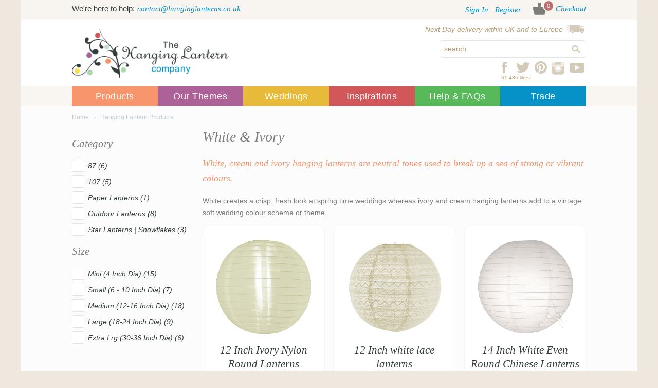

--- FILE ---
content_type: text/html; charset=utf-8
request_url: https://www.hanginglanterns.co.uk/colour/white-ivory?page=1
body_size: 16726
content:
<!DOCTYPE html>
<!--[if IEMobile 7]><html class="no-js ie iem7" lang="en" dir="ltr"><![endif]-->
<!--[if lte IE 6]><html class="no-js ie lt-ie9 lt-ie8 lt-ie7" lang="en" dir="ltr"><![endif]-->
<!--[if (IE 7)&(!IEMobile)]><html class="no-js ie lt-ie9 lt-ie8" lang="en" dir="ltr"><![endif]-->
<!--[if IE 8]><html class="no-js ie lt-ie9" lang="en" dir="ltr"><![endif]-->
<!--[if (gte IE 9)|(gt IEMobile 7)]><html class="no-js ie" lang="en" dir="ltr" prefix="og: http://ogp.me/ns# article: http://ogp.me/ns/article# book: http://ogp.me/ns/book# profile: http://ogp.me/ns/profile# video: http://ogp.me/ns/video# product: http://ogp.me/ns/product# content: http://purl.org/rss/1.0/modules/content/ dc: http://purl.org/dc/terms/ foaf: http://xmlns.com/foaf/0.1/ rdfs: http://www.w3.org/2000/01/rdf-schema# sioc: http://rdfs.org/sioc/ns# sioct: http://rdfs.org/sioc/types# skos: http://www.w3.org/2004/02/skos/core# xsd: http://www.w3.org/2001/XMLSchema#"><![endif]-->
<!--[if !IE]><!--><html class="no-js" lang="en" dir="ltr" prefix="og: http://ogp.me/ns# article: http://ogp.me/ns/article# book: http://ogp.me/ns/book# profile: http://ogp.me/ns/profile# video: http://ogp.me/ns/video# product: http://ogp.me/ns/product# content: http://purl.org/rss/1.0/modules/content/ dc: http://purl.org/dc/terms/ foaf: http://xmlns.com/foaf/0.1/ rdfs: http://www.w3.org/2000/01/rdf-schema# sioc: http://rdfs.org/sioc/ns# sioct: http://rdfs.org/sioc/types# skos: http://www.w3.org/2004/02/skos/core# xsd: http://www.w3.org/2001/XMLSchema#"><!--<![endif]-->
<head>
    <title>White & Ivory | Page 2 | Hanging Lantern Company</title>
    <meta charset="utf-8" />
<link rel="shortcut icon" href="https://www.hanginglanterns.co.uk/sites/default/files/lantern.png" type="image/png" />
<link rel="profile" href="http://www.w3.org/1999/xhtml/vocab" />
<link rel="apple-touch-icon" href="/sites/all/themes/hlc_omega/favicons/apple-touch-icon-57x57.png" />
<link rel="apple-touch-icon" href="/sites/all/themes/hlc_omega/favicons/apple-touch-icon-114x114.png" />
<link rel="apple-touch-icon" href="/sites/all/themes/hlc_omega/favicons/apple-touch-icon-72x72.png" />
<link rel="apple-touch-icon" href="/sites/all/themes/hlc_omega/favicons/apple-touch-icon-60x60.png" />
<link rel="apple-touch-icon" href="/sites/all/themes/hlc_omega/favicons/apple-touch-icon-120x120.png" />
<link rel="apple-touch-icon" href="/sites/all/themes/hlc_omega/favicons/apple-touch-icon-76x76.png" />
<link rel="apple-touch-icon" href="/sites/all/themes/hlc_omega/favicons/apple-touch-icon-152x152.png" />
<link rel="apple-touch-icon" href="/sites/all/themes/hlc_omega/favicons/apple-touch-icon-180x180.png" />
<link rel="icon" href="/sites/all/themes/hlc_omega/favicons/android-chrome-36X36.png" />
<link rel="icon" href="/sites/all/themes/hlc_omega/favicons/android-chrome-48x48.png" />
<link rel="icon" href="/sites/all/themes/hlc_omega/favicons/android-chrome-72x72.png" />
<link rel="icon" href="/sites/all/themes/hlc_omega/favicons/android-chrome-96x96.png" />
<link rel="icon" href="/sites/all/themes/hlc_omega/favicons/android-chrome-144x144.png" />
<link rel="icon" href="/sites/all/themes/hlc_omega/favicons/android-chrome-192x192.png" />
<link rel="shortcut icon" href="/sites/all/themes/hlc_omega/favicons/favicon.ico" />
<link rel="icon" type="image/png" href="/sites/all/themes/hlc_omega/favicons/favicon-192x192.png" sizes="192x192" />
<link rel="icon" type="image/png" href="/sites/all/themes/hlc_omega/favicons/favicon-160x160.png" sizes="160x160" />
<link rel="icon" type="image/png" href="/sites/all/themes/hlc_omega/favicons/favicon-96x96.png" sizes="96x96" />
<link rel="icon" type="image/png" href="/sites/all/themes/hlc_omega/favicons/favicon-16x16.png" sizes="16x16" />
<link rel="icon" type="image/png" href="/sites/all/themes/hlc_omega/favicons/favicon-32x32.png" sizes="32x32" />
<meta name="msapplication-TileColor" content="#ff5400" />
<meta name="msapplication-TileImage" content="/sites/all/themes/hlc_omega/favicons/mstile-144x144.png" />
<meta name="msapplication-config" content="/sites/all/themes/hlc_omega/favicons/browserconfig.xml" />
<meta name="theme-color" content="#ff5400" />
<meta name="HandheldFriendly" content="true" />
<meta name="MobileOptimized" content="width" />
<meta http-equiv="cleartype" content="on" />
<meta name="description" content="White, cream and ivory hanging lanterns are neutral tones used to break up a sea of strong or vibrant colours. White creates a crisp, fresh look at spring time weddings whereas ivory and cream hanging lanterns add to a vintage soft wedding colour scheme or theme." />
<meta name="keywords" content="white lanterns,ivory lanterns,cream lanterns" />
<meta name="viewport" content="width=device-width, user-scalable=no" />
<meta name="generator" content="Drupal 7 (http://drupal.org)" />
<link rel="canonical" href="https://www.hanginglanterns.co.uk/colour/white-ivory" />
<link rel="shortlink" href="https://www.hanginglanterns.co.uk/taxonomy/term/99" />
<meta property="og:site_name" content="Hanging Lantern Company" />
<meta property="og:type" content="article" />
<meta property="og:url" content="https://www.hanginglanterns.co.uk/colour/white-ivory" />
<meta property="og:title" content="White &amp; Ivory" />
<meta property="og:description" content="White, cream and ivory hanging lanterns are neutral tones used to break up a sea of strong or vibrant colours. White creates a crisp, fresh look at spring time weddings whereas ivory and cream hanging lanterns add to a vintage soft wedding colour scheme or theme." />
<meta name="dcterms.title" content="White &amp; Ivory" />
<meta name="dcterms.description" content="White, cream and ivory hanging lanterns are neutral tones used to break up a sea of strong or vibrant colours. White creates a crisp, fresh look at spring time weddings whereas ivory and cream hanging lanterns add to a vintage soft wedding colour scheme or theme." />
<meta name="dcterms.type" content="Text" />
<meta name="dcterms.format" content="text/html" />
<meta name="dcterms.identifier" content="https://www.hanginglanterns.co.uk/colour/white-ivory" />
    <link type="text/css" rel="stylesheet" href="https://www.hanginglanterns.co.uk/sites/default/files/css/css_95q723UhUXJBXnIATmDXNcWPizZ3S6eeX0EkfbrgRA0.css" media="all" />
<link type="text/css" rel="stylesheet" href="https://www.hanginglanterns.co.uk/sites/default/files/css/css_-TNq6F6EH1K3WcBMUMQP90OkyCq0Lyv1YnyoEj3kxiU.css" media="screen" />
<style media="print">#sb-container{position:relative;}#sb-overlay{display:none;}#sb-wrapper{position:relative;top:0;left:0;}#sb-loading{display:none;}
</style>
<link type="text/css" rel="stylesheet" href="https://www.hanginglanterns.co.uk/sites/default/files/css/css_Rtu3SENOybeUEUed9gqCniKVrJuLW2t5RMH6pc5ZldE.css" media="all" />
<style>.jquery_colorpicker_color_display_136_0_faffbf{background-color:#faffbf;}
.jquery_colorpicker_color_display_136_0_faffbf{background-color:#faffbf;}
.jquery_colorpicker_color_display_136_0_ff99ff{background-color:#ff99ff;}
.jquery_colorpicker_color_display_136_0_faffbf{background-color:#faffbf;}
.jquery_colorpicker_color_display_136_0_ff99ff{background-color:#ff99ff;}
.jquery_colorpicker_color_display_136_0_f5ef39{background-color:#f5ef39;}
.jquery_colorpicker_color_display_136_0_faffbf{background-color:#faffbf;}
.jquery_colorpicker_color_display_136_0_ff99ff{background-color:#ff99ff;}
.jquery_colorpicker_color_display_136_0_f5ef39{background-color:#f5ef39;}
.jquery_colorpicker_color_display_136_0_7ad674{background-color:#7ad674;}
</style>
<link type="text/css" rel="stylesheet" href="https://www.hanginglanterns.co.uk/sites/default/files/css/css_8jhOmdZpVmL8rH-6KOU8sik-Y33UaEELt9GFqbVxpWs.css" media="all" />
<style>#sliding-popup.sliding-popup-bottom,#sliding-popup.sliding-popup-bottom .eu-cookie-withdraw-banner,.eu-cookie-withdraw-tab{background:#0779bf;}#sliding-popup.sliding-popup-bottom.eu-cookie-withdraw-wrapper{background:transparent}#sliding-popup .popup-content #popup-text h1,#sliding-popup .popup-content #popup-text h2,#sliding-popup .popup-content #popup-text h3,#sliding-popup .popup-content #popup-text p,.eu-cookie-compliance-secondary-button,.eu-cookie-withdraw-tab{color:#fff !important;}.eu-cookie-withdraw-tab{border-color:#fff;}.eu-cookie-compliance-more-button{color:#fff !important;}
</style>
<link type="text/css" rel="stylesheet" href="https://www.hanginglanterns.co.uk/sites/default/files/css/css_bvYqJhJ0fKWp1WIOLCEo_4KWvdYLkf8ibeb-y9e0t6s.css" media="all" />

<!--[if lte IE 8]>
<link type="text/css" rel="stylesheet" href="https://www.hanginglanterns.co.uk/sites/default/files/css/css_mGmCPNDhJMdoxzu7jkKion-opL30Mv6W8J0TIB3WgQ4.css" media="all" />
<![endif]-->
    <style>
        .captcha {
            margin-bottom: 20px;
        }
    </style>
    <script src="https://www.hanginglanterns.co.uk/sites/default/files/js/js_mN9w0LQVxoL2dnVlT9Gw3WGphOAAFPIl81G3deI_7uk.js"></script>
<script src="https://www.hanginglanterns.co.uk/sites/default/files/js/js_ycvQClHYGKqSLHJSiA9Osa8XAmRrhClxOlqcNyzi7bs.js"></script>
<script src="https://www.hanginglanterns.co.uk/sites/default/files/js/js_ApZXXpGVWnskA5mrzU0DYgfSP3F5jN7WmmBkl6uF7Fk.js"></script>
<script src="https://www.hanginglanterns.co.uk/sites/default/files/js/js_cb9fsSVWc59OgPTf01DiuRg_OxIGOBVLkXJLcQbLey4.js"></script>
<script>(function(i,s,o,g,r,a,m){i["GoogleAnalyticsObject"]=r;i[r]=i[r]||function(){(i[r].q=i[r].q||[]).push(arguments)},i[r].l=1*new Date();a=s.createElement(o),m=s.getElementsByTagName(o)[0];a.async=1;a.src=g;m.parentNode.insertBefore(a,m)})(window,document,"script","//www.google-analytics.com/analytics.js","ga");ga("create", "UA-10731190-1", {"cookieDomain":"auto"});ga("send", "pageview");</script>
<script src="https://www.hanginglanterns.co.uk/sites/default/files/js/js_2JTXamAqFkU88G0Gs7QfMIA9oYXFOkelpTOB2dTDSe4.js"></script>
<script src="https://www.hanginglanterns.co.uk/sites/default/files/js/js_X530eyq7ZUylYyPYmLW0C0FZi7z4L_xdxCIOnIb7QlA.js"></script>
<script>
          Shadowbox.path = "/sites/all/libraries/shadowbox/";
        </script>
<script>jQuery.extend(Drupal.settings, {"basePath":"\/","pathPrefix":"","setHasJsCookie":0,"ajaxPageState":{"theme":"hlc_omega","theme_token":"Hn7Y3SOpm5oHbjzkAHq9vXe6-Gt7xu5X1qDtCeuhLqQ","jquery_version":"1.10","css":{"sites\/all\/themes\/omega\/omega\/css\/modules\/system\/system.base.css":1,"sites\/all\/themes\/omega\/omega\/css\/modules\/system\/system.menus.theme.css":1,"sites\/all\/themes\/omega\/omega\/css\/modules\/system\/system.messages.theme.css":1,"sites\/all\/themes\/omega\/omega\/css\/modules\/system\/system.theme.css":1,"sites\/all\/themes\/omega\/omega\/css\/modules\/comment\/comment.theme.css":1,"sites\/all\/modules\/contrib\/date\/date_api\/date.css":1,"sites\/all\/modules\/contrib\/date\/date_popup\/themes\/datepicker.1.7.css":1,"sites\/all\/themes\/omega\/omega\/css\/modules\/field\/field.theme.css":1,"modules\/node\/node.css":1,"sites\/all\/themes\/omega\/omega\/css\/modules\/user\/user.base.css":1,"sites\/all\/themes\/omega\/omega\/css\/modules\/user\/user.theme.css":1,"sites\/all\/modules\/contrib\/views\/css\/views.css":1,"sites\/all\/modules\/contrib\/ckeditor\/css\/ckeditor.css":1,"sites\/all\/libraries\/shadowbox\/shadowbox.css":1,"0":1,"misc\/ui\/jquery.ui.core.css":1,"misc\/ui\/jquery.ui.theme.css":1,"sites\/all\/modules\/contrib\/ctools\/css\/ctools.css":1,"sites\/all\/modules\/contrib\/field_group\/field_group.field_ui.css":1,"sites\/all\/modules\/contrib\/commerce_extra\/modules\/quantity\/commerce_extra_quantity.css":1,"sites\/all\/modules\/contrib\/ajax_facets\/misc\/ajax_facets.css":1,"sites\/all\/modules\/contrib\/facetapi\/facetapi.css":1,"1":1,"2":1,"3":1,"4":1,"5":1,"6":1,"7":1,"8":1,"9":1,"10":1,"sites\/all\/modules\/contrib\/ajax_screen_lock\/misc\/ajax_screen_lock.css":1,"sites\/all\/modules\/contrib\/eu_cookie_compliance\/css\/eu_cookie_compliance.css":1,"sites\/all\/libraries\/superfish\/css\/superfish.css":1,"11":1,"sites\/all\/themes\/hlc_omega\/css\/hlc-omega.normalize.css":1,"sites\/all\/themes\/hlc_omega\/css\/hlc-omega.hacks.css":1,"sites\/all\/themes\/hlc_omega\/css\/hlc-omega.styles.css":1,"sites\/all\/themes\/hlc_omega\/css\/hlc-omega.no-query.css":1},"js":{"sites\/all\/modules\/contrib\/jquery_update\/replace\/jquery\/1.10\/jquery.min.js":1,"misc\/jquery-extend-3.4.0.js":1,"misc\/jquery-html-prefilter-3.5.0-backport.js":1,"misc\/jquery.once.js":1,"misc\/drupal.js":1,"sites\/all\/themes\/omega\/omega\/js\/no-js.js":1,"sites\/all\/modules\/contrib\/jquery_update\/replace\/ui\/ui\/minified\/jquery.ui.core.min.js":1,"sites\/all\/modules\/contrib\/jquery_update\/replace\/ui\/ui\/minified\/jquery.ui.widget.min.js":1,"sites\/all\/libraries\/shadowbox\/shadowbox.js":1,"sites\/all\/modules\/contrib\/shadowbox\/shadowbox_auto.js":1,"sites\/all\/modules\/contrib\/jquery_update\/replace\/ui\/external\/jquery.cookie.js":1,"sites\/all\/modules\/contrib\/jquery_update\/replace\/misc\/jquery.form.min.js":1,"misc\/ajax.js":1,"sites\/all\/modules\/contrib\/jquery_update\/js\/jquery_update.js":1,"sites\/all\/modules\/custom\/hlc_checkout\/js\/hlc_checkout.js":1,"sites\/all\/modules\/custom\/hlc_core\/js\/auto-upload.js":1,"sites\/all\/modules\/contrib\/visualization\/js\/visualization.js":1,"misc\/progress.js":1,"sites\/all\/modules\/contrib\/commerce_extra\/modules\/quantity\/commerce_extra_quantity.js":1,"sites\/all\/modules\/contrib\/views\/js\/base.js":1,"sites\/all\/modules\/contrib\/dc_ajax_add_cart\/js\/dc_ajax_add_cart.js":1,"sites\/all\/modules\/contrib\/views\/js\/ajax_view.js":1,"sites\/all\/modules\/contrib\/ajax_facets\/misc\/ajax_facets.js":1,"sites\/all\/libraries\/jQuery.blockUI\/jquery.blockUI.js":1,"sites\/all\/modules\/contrib\/ajax_screen_lock\/misc\/ajax_screen_lock.js":1,"sites\/all\/modules\/contrib\/google_analytics\/googleanalytics.js":1,"3":1,"sites\/all\/modules\/contrib\/facetapi\/facetapi.js":1,"sites\/all\/libraries\/superfish\/jquery.hoverIntent.minified.js":1,"sites\/all\/libraries\/superfish\/sftouchscreen.js":1,"sites\/all\/libraries\/superfish\/supposition.js":1,"sites\/all\/libraries\/superfish\/jquery.bgiframe.min.js":1,"sites\/all\/libraries\/superfish\/superfish.js":1,"sites\/all\/libraries\/superfish\/supersubs.js":1,"sites\/all\/modules\/contrib\/superfish\/superfish.js":1,"sites\/all\/themes\/hlc_omega\/js\/jquery.imagesLoaded.js":1,"sites\/all\/themes\/hlc_omega\/js\/jquery.equalRowHeight.js":1,"sites\/all\/themes\/hlc_omega\/js\/modernizr.touch.js":1,"sites\/all\/themes\/hlc_omega\/js\/jquery.expandText.js":1,"sites\/all\/themes\/hlc_omega\/js\/hlc-omega.behaviors.js":1,"0":1}},"shadowbox":{"animate":true,"animateFade":true,"animSequence":"wh","auto_enable_all_images":0,"auto_gallery":0,"autoplayMovies":true,"continuous":false,"counterLimit":10,"counterType":"default","displayCounter":true,"displayNav":true,"enableKeys":true,"fadeDuration":0.35,"handleOversize":"resize","handleUnsupported":"link","initialHeight":160,"initialWidth":320,"language":"en","modal":false,"overlayColor":"#000","overlayOpacity":0.8,"resizeDuration":0.55,"showMovieControls":true,"slideshowDelay":0,"viewportPadding":20,"useSizzle":false},"facetapi":{"view_args":{"catalogue:taxonomy_page":["99"],"taxonomy_headers:without_image":["99"],"popular_colours:block":[]},"exposed_input":{"catalogue:taxonomy_page":[],"taxonomy_headers:without_image":[],"popular_colours:block":[]},"view_path":{"catalogue:taxonomy_page":"taxonomy\/term\/99","taxonomy_headers:without_image":null,"popular_colours:block":null},"defaultQuery":"","searchPath":"taxonomy\/term\/99","index_id":"products","view_name":"catalogue","display_name":"taxonomy_page","facet_field":"field_categories","applyPath":"\/colour\/white-ivory","facets":[{"limit":"20","id":"facetapi-facet-search-apiproducts-block-field-categories","searcher":"search_api@products","realmName":"block","facetName":"field_categories","queryType":null,"widget":"facetapi_ajax_checkboxes","showMoreText":"Show more","showFewerText":"Show fewer","makeCheckboxes":1,"haveActiveSelection":false,"activeItems":[],"limit_active_items":0},{"limit":"20","id":"facetapi-facet-search-apiproducts-block-field-colours","searcher":"search_api@products","realmName":"block","facetName":"field_colours","queryType":null,"widget":"facetapi_ajax_checkboxes","showMoreText":"Show more","showFewerText":"Show fewer","makeCheckboxes":1,"haveActiveSelection":false,"activeItems":[],"limit_active_items":0},{"limit":"20","id":"facetapi-facet-search-apiproducts-block-field-sizes","searcher":"search_api@products","realmName":"block","facetName":"field_sizes","queryType":null,"widget":"facetapi_ajax_checkboxes","showMoreText":"Show more","showFewerText":"Show fewer","makeCheckboxes":1,"haveActiveSelection":false,"activeItems":[],"limit_active_items":0}]},"ajax":{"edit-submit":{"callback":"hlc_cart_add_to_cart_form","method":"replaceWith","effect":"none","event":"mousedown","keypress":true,"prevent":"click","url":"\/system\/ajax","submit":{"_triggering_element_name":"op","_triggering_element_value":"Add to basket"}},"edit-submit--2":{"callback":"hlc_cart_add_to_cart_form","method":"replaceWith","effect":"none","event":"mousedown","keypress":true,"prevent":"click","url":"\/system\/ajax","submit":{"_triggering_element_name":"op","_triggering_element_value":"Add to basket"}},"edit-submit--3":{"callback":"hlc_cart_add_to_cart_form","method":"replaceWith","effect":"none","event":"mousedown","keypress":true,"prevent":"click","url":"\/system\/ajax","submit":{"_triggering_element_name":"op","_triggering_element_value":"Add to basket"}},"edit-submit--4":{"callback":"hlc_cart_add_to_cart_form","method":"replaceWith","effect":"none","event":"mousedown","keypress":true,"prevent":"click","url":"\/system\/ajax","submit":{"_triggering_element_name":"op","_triggering_element_value":"Add to basket"}},"edit-submit--5":{"callback":"hlc_cart_add_to_cart_form","method":"replaceWith","effect":"none","event":"mousedown","keypress":true,"prevent":"click","url":"\/system\/ajax","submit":{"_triggering_element_name":"op","_triggering_element_value":"Add to basket"}},"edit-submit--6":{"callback":"hlc_cart_add_to_cart_form","method":"replaceWith","effect":"none","event":"mousedown","keypress":true,"prevent":"click","url":"\/system\/ajax","submit":{"_triggering_element_name":"op","_triggering_element_value":"Add to basket"}},"edit-submit--7":{"callback":"hlc_cart_add_to_cart_form","method":"replaceWith","effect":"none","event":"mousedown","keypress":true,"prevent":"click","url":"\/system\/ajax","submit":{"_triggering_element_name":"op","_triggering_element_value":"Add to basket"}},"edit-submit--8":{"callback":"hlc_cart_add_to_cart_form","method":"replaceWith","effect":"none","event":"mousedown","keypress":true,"prevent":"click","url":"\/system\/ajax","submit":{"_triggering_element_name":"op","_triggering_element_value":"Add to basket"}},"edit-submit--9":{"callback":"hlc_cart_add_to_cart_form","method":"replaceWith","effect":"none","event":"mousedown","keypress":true,"prevent":"click","url":"\/system\/ajax","submit":{"_triggering_element_name":"op","_triggering_element_value":"Add to basket"}},"edit-submit--10":{"callback":"hlc_cart_add_to_cart_form","method":"replaceWith","effect":"none","event":"mousedown","keypress":true,"prevent":"click","url":"\/system\/ajax","submit":{"_triggering_element_name":"op","_triggering_element_value":"Add to basket"}},"edit-submit--11":{"callback":"hlc_cart_add_to_cart_form","method":"replaceWith","effect":"none","event":"mousedown","keypress":true,"prevent":"click","url":"\/system\/ajax","submit":{"_triggering_element_name":"op","_triggering_element_value":"Add to basket"}},"edit-submit--12":{"callback":"hlc_cart_add_to_cart_form","method":"replaceWith","effect":"none","event":"mousedown","keypress":true,"prevent":"click","url":"\/system\/ajax","submit":{"_triggering_element_name":"op","_triggering_element_value":"Add to basket"}}},"urlIsAjaxTrusted":{"\/system\/ajax":true,"\/colour\/white-ivory?page=1":true,"\/views\/ajax":true,"https:\/\/www.hanginglanterns.co.uk\/search":true},"views":{"ajax_path":"\/views\/ajax","ajaxViews":{"views_dom_id:f087aaa6d5297fb26bd7f623789fcf14":{"view_name":"catalogue","view_display_id":"taxonomy_page","view_args":"99","view_path":"taxonomy\/term\/99","view_base_path":"taxonomy\/term\/99","view_dom_id":"f087aaa6d5297fb26bd7f623789fcf14","pager_element":0}}},"ajaxScreenLock":{"message":"\u003Cdiv class=\u0022ajax-screen-lock-popup fade\u0022\u003E\n  \u003Cdiv class=\u0022ajax-screen-lock-progress\u0022\u003E\u003C\/div\u003E\n\u003C\/div\u003E\n","timeout":10000,"visibility":0,"throbber_hide":false,"pages":[],"disabled":false},"eu_cookie_compliance":{"popup_enabled":1,"popup_agreed_enabled":0,"popup_hide_agreed":0,"popup_clicking_confirmation":1,"popup_scrolling_confirmation":0,"popup_html_info":"\u003Cdiv\u003E\n  \u003Cdiv class=\u0022popup-content info\u0022\u003E\n    \u003Cdiv id=\u0022popup-text\u0022\u003E\n      \u003Ch2\u003EWe use cookies on this site to enhance your user experience\u003C\/h2\u003E\n\u003Cp\u003EBy clicking any link on this page you are giving your consent for us to set cookies.\u003C\/p\u003E\n              \u003Cbutton type=\u0022button\u0022 class=\u0022find-more-button eu-cookie-compliance-more-button\u0022\u003EMore info\u003C\/button\u003E\n          \u003C\/div\u003E\n    \u003Cdiv id=\u0022popup-buttons\u0022\u003E\n      \u003Cbutton type=\u0022button\u0022 class=\u0022agree-button eu-cookie-compliance-default-button\u0022\u003EOK, I agree\u003C\/button\u003E\n          \u003C\/div\u003E\n  \u003C\/div\u003E\n\u003C\/div\u003E","use_mobile_message":false,"mobile_popup_html_info":"\u003Cdiv\u003E\n  \u003Cdiv class=\u0022popup-content info\u0022\u003E\n    \u003Cdiv id=\u0022popup-text\u0022\u003E\n                    \u003Cbutton type=\u0022button\u0022 class=\u0022find-more-button eu-cookie-compliance-more-button\u0022\u003EMore info\u003C\/button\u003E\n          \u003C\/div\u003E\n    \u003Cdiv id=\u0022popup-buttons\u0022\u003E\n      \u003Cbutton type=\u0022button\u0022 class=\u0022agree-button eu-cookie-compliance-default-button\u0022\u003EOK, I agree\u003C\/button\u003E\n          \u003C\/div\u003E\n  \u003C\/div\u003E\n\u003C\/div\u003E\n","mobile_breakpoint":"768","popup_html_agreed":"\u003Cdiv\u003E\n  \u003Cdiv class=\u0022popup-content agreed\u0022\u003E\n    \u003Cdiv id=\u0022popup-text\u0022\u003E\n      \u003Ch2\u003EThank you for accepting cookies\u003C\/h2\u003E\n\u003Cp\u003EYou can now hide this message or find out more about cookies.\u003C\/p\u003E\n    \u003C\/div\u003E\n    \u003Cdiv id=\u0022popup-buttons\u0022\u003E\n      \u003Cbutton type=\u0022button\u0022 class=\u0022hide-popup-button eu-cookie-compliance-hide-button\u0022\u003EHide\u003C\/button\u003E\n              \u003Cbutton type=\u0022button\u0022 class=\u0022find-more-button eu-cookie-compliance-more-button-thank-you\u0022 \u003EMore info\u003C\/button\u003E\n          \u003C\/div\u003E\n  \u003C\/div\u003E\n\u003C\/div\u003E","popup_use_bare_css":false,"popup_height":"auto","popup_width":"100%","popup_delay":1000,"popup_link":"\/privacy-policy","popup_link_new_window":1,"popup_position":null,"popup_language":"en","store_consent":false,"better_support_for_screen_readers":0,"reload_page":0,"domain":"","popup_eu_only_js":0,"cookie_lifetime":"100","cookie_session":false,"disagree_do_not_show_popup":0,"method":"default","whitelisted_cookies":"","withdraw_markup":"\u003Cbutton type=\u0022button\u0022 class=\u0022eu-cookie-withdraw-tab\u0022\u003EPrivacy settings\u003C\/button\u003E\n\u003Cdiv class=\u0022eu-cookie-withdraw-banner\u0022\u003E\n  \u003Cdiv class=\u0022popup-content info\u0022\u003E\n    \u003Cdiv id=\u0022popup-text\u0022\u003E\n      \u003Ch2\u003EWe use cookies on this site to enhance your user experience\u003C\/h2\u003E\n\u003Cp\u003EYou have given your consent for us to set cookies.\u003C\/p\u003E\n    \u003C\/div\u003E\n    \u003Cdiv id=\u0022popup-buttons\u0022\u003E\n      \u003Cbutton type=\u0022button\u0022 class=\u0022eu-cookie-withdraw-button\u0022\u003EWithdraw consent\u003C\/button\u003E\n    \u003C\/div\u003E\n  \u003C\/div\u003E\n\u003C\/div\u003E\n","withdraw_enabled":false},"googleanalytics":{"trackOutbound":1,"trackMailto":1,"trackDownload":1,"trackDownloadExtensions":"7z|aac|arc|arj|asf|asx|avi|bin|csv|doc(x|m)?|dot(x|m)?|exe|flv|gif|gz|gzip|hqx|jar|jpe?g|js|mp(2|3|4|e?g)|mov(ie)?|msi|msp|pdf|phps|png|ppt(x|m)?|pot(x|m)?|pps(x|m)?|ppam|sld(x|m)?|thmx|qtm?|ra(m|r)?|sea|sit|tar|tgz|torrent|txt|wav|wma|wmv|wpd|xls(x|m|b)?|xlt(x|m)|xlam|xml|z|zip"},"superfish":{"1":{"id":"1","sf":{"delay":"400","animation":{"opacity":"show"},"speed":"\u0027fast\u0027","autoArrows":true,"dropShadows":false,"disableHI":false},"plugins":{"touchscreen":{"mode":"useragent_custom","useragent":"android"},"supposition":true,"bgiframe":true,"supersubs":{"minWidth":"12","maxWidth":"27","extraWidth":1}}}}});</script>
    <script src="https://cdnjs.cloudflare.com/ajax/libs/modernizr/2.8.3/modernizr.min.js"></script>
</head>
<body class="html not-front not-logged-in page-taxonomy page-taxonomy-term page-taxonomy-term- page-taxonomy-term-99 section-colour has-sidebar-first">

<div id="fb-root"></div>

<script>
  window.fbAsyncInit = function() {
    FB.init({
      appId            : '180978367345',
      autoLogAppEvents : true,
      xfbml            : true,
      version          : 'v3.2'
    });
  };
</script>
<!--<script async defer src="https://connect.facebook.net/en_US/sdk.js"></script>-->
<!--<script>-->
<!---->
<!--  (function(d, s, id) {-->
<!--    var js, fjs = d.getElementsByTagName(s)[0];-->
<!--    if (d.getElementById(id)) return;-->
<!--    js = d.createElement(s); js.id = id;-->
<!--    js.src = "https://connect.facebook.net/en_US/sdk/xfbml.customerchat.js";-->
<!--    fjs.parentNode.insertBefore(js, fjs);-->
<!--  }(document, 'script', 'facebook-jssdk'));-->
<!---->
<!--</script>-->
<!---->
<!--<div class="fb-customerchat"-->
<!--     attribution=setup_tool-->
<!--     page_id="175706292667"-->
<!--     logged_in_greeting="Hi, This is Aimee in the Wedding & Events Team. Just shout  if you need help :)"-->
<!--     logged_out_greeting="Hi, This is Aimee in the Wedding & Events Team. Just shout  if you need help :)">-->
<!--</div>-->
<a href="#main-content" class="element-invisible element-focusable">Skip to main content</a>
<div class="page">
	<div class="container header">
		<header id="header" role="banner">
						<div id="top-bar-wrapper">
				<div id="top-bar" class="grid-container">
					<div id="block-hlc-contact-top-bar" class="block block--hlc-contact contact-menu block--hlc-contact-top-bar">
        <div class="block__content">
    <ul class="contact-details"><li class='contact-item email'><span class='label'>We're here to help:</span><a href="mailto:contact@hanginglanterns.co.uk">contact@hanginglanterns.co.uk</a></li></ul>  </div>
</div>
<div id="block-hlc-cart-cart-checkout" class="block block--hlc-cart checkout block--hlc-cart-cart-checkout">
        <div class="block__content">
    <span class="mini-cart-message"><a href="/cart/checkout">Checkout</a></span>
<span class="mini-cart-qty">0</span>  </div>
</div>
<nav id="block-system-user-menu" role="navigation" class="block block--system user-menu block--menu block--system-user-menu">
      
  <ul class="menu"><li class="first leaf"><a href="/user/login">Sign In</a></li>
<li class="last leaf"><a href="/user/register">Register</a></li>
</ul></nav>
				</div>
			</div>
						<div id="branding-wrapper">
				<div id="branding">
					<a href="/" id="logo"><img src="/sites/all/themes/hlc_omega/images/hlc-logo.png" alt="Hanging Lantern Company" /></a>
					<div id="block-block-3" class="block block--block next-day-delivery block--block-3">
        <div class="block__content">
    <p><a href="/order-delivery">Next Day delivery within UK and to Europe</a></p>
  </div>
</div>
<div id="block-views-exp-catalogue-search-page" class="block block--views search block--views-exp-catalogue-search-page">
        <div class="block__content">
    <form class="views-exposed-form-catalogue-search-page" action="https://www.hanginglanterns.co.uk/search" method="get" id="views-exposed-form-catalogue-search-page" accept-charset="UTF-8"><div><div class="views-exposed-form">
  <div class="views-exposed-widgets clearfix">
          <div id="edit-search-api-views-fulltext-wrapper" class="views-exposed-widget views-widget-filter-search_api_views_fulltext">
                        <div class="views-widget">
          <div class="form-item form-type-textfield form-item-search-api-views-fulltext">
 <input placeholder="search" type="text" id="edit-search-api-views-fulltext" name="search_api_views_fulltext" value="" size="30" maxlength="128" class="form-text" />
</div>
        </div>
              </div>
                    <div class="views-exposed-widget views-submit-button">
      <input type="submit" id="edit-submit-catalogue" value="Apply" class="form-submit" />    </div>
      </div>
</div>
</div></form>  </div>
</div>
<div id="block-hlc-contact-social-block-0" class="block block--hlc-contact social-links block--hlc-contact-social-block-0">
        <div class="block__content">
    <ul class="contact-details"><li class='contact-item facebook'><a href="https://www.facebook.com/hanginglanterncompany" target="_blank">Facebook</a><div class="fb-likes">61,485 likes</div></li><li class='contact-item twitter'><a href="https://twitter.com/hanginglanterns" target="_blank">Twitter</a></li><li class='contact-item pinterest'><a href="https://www.pinterest.com/hanginglanterns/" target="_blank">Pinterest</a></li><li class='contact-item instagram'><a href="https://instagram.com/hanginglanterncompany" target="_blank">Instagram</a></li><li class='contact-item youtube'><a href="https://www.youtube.com/user/buttonlites" target="_blank">Youtube</a></li></ul>  </div>
</div>
				</div>
			</div>
		</header>
	</div>

	<div id="navigation">
		<div id="block-superfish-1" class="block block--superfish block--superfish-1">
        <div class="block__content">
    <ul id="superfish-1" class="menu sf-menu sf-main-menu sf-horizontal sf-style-none sf-total-items-6 sf-parent-items-4 sf-single-items-2"><li id="menu-1709-1" class="first odd sf-item-1 sf-depth-1 sf-total-children-7 sf-parent-children-1 sf-single-children-6 menuparent"><a href="/hanging-lantern-products" title="Hanging Lantern Company Products" class="products sf-depth-1 menuparent">Products</a><ul><li id="menu-2841-1" class="first odd sf-item-1 sf-depth-2 sf-no-children"><a href="/hanging-lanterns/hanging-lantern-packages" title="Hanging Lantern Packages" class="sf-depth-2">Hanging Lantern Packages</a></li><li id="menu-1710-1" class="middle even sf-item-2 sf-depth-2 sf-total-children-3 sf-parent-children-0 sf-single-children-3 menuparent"><a href="/hanging-lanterns/paper-lanterns" title="Paper Lanterns" class="sf-depth-2 menuparent">Paper Lanterns</a><ul><li id="menu-1711-1" class="first odd sf-item-1 sf-depth-3 sf-no-children"><a href="/hanging-lanterns/round-lanterns" title="Round Lanterns" class="sf-depth-3">Round Lanterns</a></li><li id="menu-1712-1" class="middle even sf-item-2 sf-depth-3 sf-no-children"><a href="/hanging-lanterns/irregular-round-lanterns" title="Irregular Round Lanterns" class="sf-depth-3">Irregular Round Lanterns</a></li><li id="menu-1716-1" class="last odd sf-item-3 sf-depth-3 sf-no-children"><a href="/hanging-lanterns/colour-swatches" title="Colour Swatches" class="sf-depth-3">Colour Swatches</a></li></ul></li><li id="menu-1718-1" class="middle odd sf-item-3 sf-depth-2 sf-no-children"><a href="/hanging-lanterns/outdoor-lanterns" title="Outdoor Lanterns" class="sf-depth-2">Outdoor Lanterns</a></li><li id="menu-2827-1" class="middle even sf-item-4 sf-depth-2 sf-no-children"><a href="/hanging-lanterns/limited-edition-lanterns" title="Limited Edition Lanterns" class="sf-depth-2">Limited Edition Lanterns</a></li><li id="menu-2553-1" class="middle odd sf-item-5 sf-depth-2 sf-no-children"><a href="/hanging-lanterns/christmas-decorations" title="Christmas Decorations" class="sf-depth-2">Christmas Decorations</a></li><li id="menu-1729-1" class="middle even sf-item-6 sf-depth-2 sf-no-children"><a href="/hanging-lanterns/traditional-chinese-lanterns" title="Traditional Chinese Lanterns" class="sf-depth-2">Traditional Chinese Lanterns</a></li><li id="menu-1721-1" class="last odd sf-item-7 sf-depth-2 sf-no-children"><a href="/hanging-lanterns/hanging-accessories" title="Hanging Lantern Accessories" class="sf-depth-2">Hanging Lantern Accessories</a></li></ul></li><li id="menu-1737-1" class="middle even sf-item-2 sf-depth-1 sf-total-children-11 sf-parent-children-0 sf-single-children-11 menuparent"><a href="/our-themes" class="our-themes sf-depth-1 menuparent">Our Themes</a><ul><li id="menu-1738-1" class="first odd sf-item-1 sf-depth-2 sf-no-children"><a href="/our-themes/pastels" title="Pastels" class="sf-depth-2">Pastels</a></li><li id="menu-2813-1" class="middle even sf-item-2 sf-depth-2 sf-no-children"><a href="/our-themes/winter-weddings" title="Winter Weddings" class="sf-depth-2">Winter Weddings</a></li><li id="menu-2288-1" class="middle odd sf-item-3 sf-depth-2 sf-no-children"><a href="/our-themes/regal" title="Regal" class="sf-depth-2">Regal</a></li><li id="menu-1739-1" class="middle even sf-item-4 sf-depth-2 sf-no-children"><a href="/our-themes/vintage-glamour" title="Vintage Glamour" class="sf-depth-2">Vintage Glamour</a></li><li id="menu-1740-1" class="middle odd sf-item-5 sf-depth-2 sf-no-children"><a href="/our-themes/english-country-wedding" title="English Country Wedding" class="sf-depth-2">English Country Wedding</a></li><li id="menu-1741-1" class="middle even sf-item-6 sf-depth-2 sf-no-children"><a href="/our-themes/mad-hatters-tea-party" title="Mad Hatters Tea Party" class="sf-depth-2">Mad Hatters Tea Party</a></li><li id="menu-1742-1" class="middle odd sf-item-7 sf-depth-2 sf-no-children"><a href="/our-themes/rustic-chic" title="Rustic Chic" class="sf-depth-2">Rustic Chic</a></li><li id="menu-1743-1" class="middle even sf-item-8 sf-depth-2 sf-no-children"><a href="/our-themes/relaxed-boho" title="Relaxed Boho" class="sf-depth-2">Relaxed Boho</a></li><li id="menu-1744-1" class="middle odd sf-item-9 sf-depth-2 sf-no-children"><a href="/our-themes/classic-romance" title="Classic Romance" class="sf-depth-2">Classic Romance</a></li><li id="menu-2039-1" class="middle even sf-item-10 sf-depth-2 sf-no-children"><a href="/our-themes/autumnal" title="Autumnal" class="sf-depth-2">Autumnal</a></li><li id="menu-2551-1" class="last odd sf-item-11 sf-depth-2 sf-no-children"><a href="/our-themes/great-outdoors" title="The Great Outdoors" class="sf-depth-2">The Great Outdoors</a></li></ul></li><li id="menu-904-1" class="middle odd sf-item-3 sf-depth-1 sf-no-children"><a href="/inspirations/weddings" title="Our Wedding Team" class="weddings sf-depth-1">Weddings</a></li><li id="menu-1746-1" class="middle even sf-item-4 sf-depth-1 sf-total-children-6 sf-parent-children-0 sf-single-children-6 menuparent"><a href="/inspirations" class="inspirations sf-depth-1 menuparent">Inspirations</a><ul><li id="menu-1747-1" class="first odd sf-item-1 sf-depth-2 sf-no-children"><a href="/inspirations/corporate-events-vm" title="Corporate Events &amp; VM" class="sf-depth-2">Corporate Events &amp; VM</a></li><li id="menu-1748-1" class="middle even sf-item-2 sf-depth-2 sf-no-children"><a href="/inspirations/weddings" title="Weddings" class="sf-depth-2">Weddings</a></li><li id="menu-2826-1" class="middle odd sf-item-3 sf-depth-2 sf-no-children"><a href="/inspirations/professional-hanging-lantern-installation" title="Professional Hanging Lantern Installation" class="sf-depth-2">Professional Hanging Lantern Installation</a></li><li id="menu-2830-1" class="middle even sf-item-4 sf-depth-2 sf-no-children"><a href="/inspirations/styling-your-wedding-day" title="Styling your Wedding Day" class="sf-depth-2">Styling your Wedding Day</a></li><li id="menu-2837-1" class="middle odd sf-item-5 sf-depth-2 sf-no-children"><a href="/inspirations/destination-weddings-and-hanging-lanterns" title="Destination Weddings and Hanging Lanterns" class="sf-depth-2">Destination Weddings and Hanging Lanterns</a></li><li id="menu-2836-1" class="last even sf-item-6 sf-depth-2 sf-no-children"><a href="/inspirations/lanterns-school-balls-proms-and-parties" title="Lanterns at School Balls, Proms and Parties" class="sf-depth-2">Lanterns at School Balls, Proms and Parties</a></li></ul></li><li id="menu-905-1" class="middle odd sf-item-5 sf-depth-1 sf-total-children-3 sf-parent-children-0 sf-single-children-3 menuparent"><a href="/about-hanging-lantern-company" title="About Hanging Lantern Company" class="about-us sf-depth-1 menuparent">Help &amp; FAQs</a><ul><li id="menu-2828-1" class="first odd sf-item-1 sf-depth-2 sf-no-children"><a href="/our-lantern-services" class="sf-depth-2">Our Lantern Services</a></li><li id="menu-1482-1" class="middle even sf-item-2 sf-depth-2 sf-no-children"><a href="/order-delivery" class="sf-depth-2">Delivery</a></li><li id="menu-1752-1" class="last odd sf-item-3 sf-depth-2 sf-no-children"><a href="/news" class="sf-depth-2">News</a></li></ul></li><li id="menu-906-1" class="last even sf-item-6 sf-depth-1 sf-no-children"><a href="/wedding-events-trade-accounts-and-volume-discounts" title="Wholesale &amp; Trade Lanterns" class="trade sf-depth-1">Trade</a></li></ul>  </div>
</div>
	</div>

	
	<div class="container main">
		<div id="main" class="grid-container">

			<div id="block-crumbs-breadcrumb" class="block block--crumbs block--crumbs-breadcrumb">
        <div class="block__content">
    <h2 class="element-invisible">You are here</h2><ul class="breadcrumb"><li><a href="/">Home</a></li><li><a href="/hanging-lantern-products">Hanging Lantern Products</a></li></ul>  </div>
</div>

	    
						<div class="clearfix">
							</div>
			
			<div id="main-content" role="main">
				<h1>White &amp; Ivory</h1>
				<div class="view view-catalogue view-id-catalogue view-display-id-taxonomy_page view-dom-id-f087aaa6d5297fb26bd7f623789fcf14">
            <div class="view-header">
      <div class="view view-taxonomy-headers view-id-taxonomy_headers view-display-id-without_image view-dom-id-9a354e47ba6eaae4fbe161b087f78c24">
	  
          <div><p>White, cream and ivory hanging lanterns are neutral tones used to break up a sea of strong or vibrant colours.</p>
<p>White creates a crisp, fresh look at spring time weddings whereas ivory and cream hanging lanterns add to a vintage soft wedding colour scheme or theme.</p>
</div>  </div>    </div>
  
  
  
      <div class="view-content">
      <div class="item-list"><ul>  <li class="views-row views-row-1 views-row-odd views-row-first"><article about="/hanging-lantern-products/12-inch-ivory-nylon-round-lanterns" typeof="sioc:Item foaf:Document" role="article" class="node node--product node-teaser node--teaser node--product--teaser">
			<div class="product-image">
  <a href="/hanging-lantern-products/12-inch-ivory-nylon-round-lanterns"><img typeof="foaf:Image" src="https://www.hanginglanterns.co.uk/sites/default/files/styles/thumbnail/public/product-images/Outdoor-hanging-lanterns-ivory.png?itok=LkN0DARY" width="185" height="185" alt="Nylon outdoor hanging lanterns" /></a></div>
				<h2 class="node__title"><a href="/hanging-lantern-products/12-inch-ivory-nylon-round-lanterns" rel="bookmark">12 Inch Ivory Nylon Round Lanterns</a></h2>
		<span property="dc:title" content="12 Inch Ivory Nylon Round Lanterns" class="rdf-meta element-hidden"></span><span property="sioc:num_replies" content="0" datatype="xsd:integer" class="rdf-meta element-hidden"></span>		<div class="product-sku">SKU: 12NYL-IV</div>
		<div class="product-body">
  <p>Our small ivory nylon hanging lanterns are a soft neutral tone that will provide a hint of...</p></div>
		<div class="field field--name-commerce-price field--type-commerce-price field--label-hidden"><div class="field__items"><div class="field__item even">£3.99</div></div></div>		<a href="/hanging-lantern-products/12-inch-ivory-nylon-round-lanterns" class="more-link">Find out more</a>
		
  <form class="commerce-add-to-cart commerce-cart-add-to-cart-form-956 commerce-cart-add-to-cart-form-956" action="/colour/white-ivory?page=1" method="post" id="commerce-cart-add-to-cart-form-956" accept-charset="UTF-8"><div><input type="hidden" name="product_id" value="956" />
<input type="hidden" name="form_build_id" value="form-gAqu8jwgq-mkmaYpXrwjsd5bokvw5Z76ooAT_B1Gn7s" />
<input type="hidden" name="form_id" value="commerce_cart_add_to_cart_form_956" />
<div class="commerce-wishlist"><input class="wishlist form-submit" type="submit" id="edit-add-to-wishlist" name="op" value="Add to Wishlist" /></div><div id="add_to_cart_messages_commerce_cart_add_to_cart_form_956"></div><div id="edit-line-item-fields" class="form-wrapper"></div><div class="form-item form-type-textfield form-item-quantity">
  <label for="edit-quantity">Quantity </label>
 <span class="commerce-quantity-plusminus-link commerce-quantity-plusminus-link-decrease commerce-quantity-plusminus-link-disabled"><a href="/colour/white-ivory" class="button">-</a></span><input type="text" id="edit-quantity" name="quantity" value="1" size="5" maxlength="128" class="form-text" /><span class="commerce-quantity-plusminus-link commerce-quantity-plusminus-link-increase commerce-quantity-plusminus-link-disabled"><a href="/colour/white-ivory" class="button">+</a></span>
</div>
<input type="submit" id="edit-submit" name="op" value="Add to basket" class="form-submit" /></div></form>	</article></li>
  <li class="views-row views-row-2 views-row-even"><article about="/hanging-lantern-products/12-inch-white-lace-lanterns" typeof="sioc:Item foaf:Document" role="article" class="node node--product node-teaser node--teaser node--product--teaser">
			<div class="product-image">
  <a href="/hanging-lantern-products/12-inch-white-lace-lanterns"><img typeof="foaf:Image" src="https://www.hanginglanterns.co.uk/sites/default/files/styles/thumbnail/public/product-images/Lace-wedding-lanterns_0.png?itok=nbwVuWka" width="185" height="185" alt="white lace wedding lanterns" title="white lace wedding lanterns" /></a></div>
				<h2 class="node__title"><a href="/hanging-lantern-products/12-inch-white-lace-lanterns" rel="bookmark">12 Inch white lace lanterns</a></h2>
		<span property="dc:title" content="12 Inch white lace lanterns" class="rdf-meta element-hidden"></span><span property="sioc:num_replies" content="0" datatype="xsd:integer" class="rdf-meta element-hidden"></span>		<div class="product-sku">SKU: 12EVP-LACE</div>
		<div class="product-body">
  <p>DISCONTINUED - ONLY 8" DIA AVAILABLE Stunningly delicate and unique our white lace lanterns are...</p></div>
		<div class="field field--name-commerce-price field--type-commerce-price field--label-hidden"><div class="field__items"><div class="field__item even">£1.55</div></div></div>		<a href="/hanging-lantern-products/12-inch-white-lace-lanterns" class="more-link">Find out more</a>
		
  <form class="commerce-add-to-cart commerce-cart-add-to-cart-form-1362 commerce-cart-add-to-cart-form-1362" action="/colour/white-ivory?page=1" method="post" id="commerce-cart-add-to-cart-form-1362" accept-charset="UTF-8"><div><input type="hidden" name="form_build_id" value="form-xYl5ty4pzFWHonpvcY2ol0rm7SI0uueLBEntUBONqpU" />
<input type="hidden" name="form_id" value="commerce_cart_add_to_cart_form_1362" />
<div id="add_to_cart_messages_commerce_cart_add_to_cart_form_1362"></div><input disabled="disabled" type="submit" id="edit-submit--2" name="op" value="Add to basket" class="form-submit form-button-disabled" /></div></form>	</article></li>
  <li class="views-row views-row-3 views-row-odd"><article about="/hanging-lantern-products/14-inch-white-even-round-chinese-lanterns" typeof="sioc:Item foaf:Document" role="article" class="node node--product node-teaser node--teaser node--product--teaser">
			<div class="product-image">
  <a href="/hanging-lantern-products/14-inch-white-even-round-chinese-lanterns"><img typeof="foaf:Image" src="https://www.hanginglanterns.co.uk/sites/default/files/styles/thumbnail/public/product-images/white-paper-lanterns_0.png?itok=xEeRpcGo" width="185" height="185" alt="White paper chinese hanging lantern" /></a></div>
				<h2 class="node__title"><a href="/hanging-lantern-products/14-inch-white-even-round-chinese-lanterns" rel="bookmark">14 Inch White Even Round Chinese Lanterns</a></h2>
		<span property="dc:title" content="14 Inch White Even Round Chinese Lanterns" class="rdf-meta element-hidden"></span><span property="sioc:num_replies" content="0" datatype="xsd:integer" class="rdf-meta element-hidden"></span>		<div class="product-sku">SKU: 14EVP-WH</div>
		<div class="product-body">
  <p>Be adventurous and hold an outdoor tea party for your friends and family. Line up simple, long,...</p></div>
		<div class="field field--name-commerce-price field--type-commerce-price field--label-hidden"><div class="field__items"><div class="field__item even">£1.75</div></div></div>		<a href="/hanging-lantern-products/14-inch-white-even-round-chinese-lanterns" class="more-link">Find out more</a>
		
  <form class="commerce-add-to-cart commerce-cart-add-to-cart-form-898 commerce-cart-add-to-cart-form-898" action="/colour/white-ivory?page=1" method="post" id="commerce-cart-add-to-cart-form-898" accept-charset="UTF-8"><div><input type="hidden" name="form_build_id" value="form-4-WCdy_l-U67dZDAhpBfIZ9dIVcuZtlHDHCJi5Dr8ss" />
<input type="hidden" name="form_id" value="commerce_cart_add_to_cart_form_898" />
<div id="add_to_cart_messages_commerce_cart_add_to_cart_form_898"></div><input disabled="disabled" type="submit" id="edit-submit--3" name="op" value="Add to basket" class="form-submit form-button-disabled" /></div></form>	</article></li>
  <li class="views-row views-row-4 views-row-even"><article about="/hanging-lantern-products/14-inch-ivory-even-round-chinese-lanterns" typeof="sioc:Item foaf:Document" role="article" class="node node--product node-teaser node--teaser node--product--teaser">
			<div class="product-image">
  <a href="/hanging-lantern-products/14-inch-ivory-even-round-chinese-lanterns"><img typeof="foaf:Image" src="https://www.hanginglanterns.co.uk/sites/default/files/styles/thumbnail/public/product-images/ivory-paper-lanterns_0.png?itok=G5bKvKb7" width="185" height="185" alt="Ivory paper chinese hanging lantern" /></a></div>
				<h2 class="node__title"><a href="/hanging-lantern-products/14-inch-ivory-even-round-chinese-lanterns" rel="bookmark">14 Inch Ivory Even Round Chinese Lanterns</a></h2>
		<span property="dc:title" content="14 Inch Ivory Even Round Chinese Lanterns" class="rdf-meta element-hidden"></span><span property="sioc:num_replies" content="0" datatype="xsd:integer" class="rdf-meta element-hidden"></span>		<div class="product-sku">SKU: 14EVP-IV</div>
		<div class="product-body">
  <p>A little less stark than a bright white lantern, our Ivory lanterns add a soft, warm touch to...</p></div>
		<div class="field field--name-commerce-price field--type-commerce-price field--label-hidden"><div class="field__items"><div class="field__item even">£1.75</div></div></div>		<a href="/hanging-lantern-products/14-inch-ivory-even-round-chinese-lanterns" class="more-link">Find out more</a>
		
  <form class="commerce-add-to-cart commerce-cart-add-to-cart-form-902 commerce-cart-add-to-cart-form-902" action="/colour/white-ivory?page=1" method="post" id="commerce-cart-add-to-cart-form-902" accept-charset="UTF-8"><div><input type="hidden" name="product_id" value="902" />
<input type="hidden" name="form_build_id" value="form-7axbCytAkJWF4YRwYPvAgR86Zdu-uy_BXMYkcglSm3M" />
<input type="hidden" name="form_id" value="commerce_cart_add_to_cart_form_902" />
<div class="commerce-wishlist"><input class="wishlist form-submit" type="submit" id="edit-add-to-wishlist--2" name="op" value="Add to Wishlist" /></div><div id="add_to_cart_messages_commerce_cart_add_to_cart_form_902"></div><div id="edit-line-item-fields--2" class="form-wrapper"></div><div class="form-item form-type-textfield form-item-quantity">
  <label for="edit-quantity--2">Quantity </label>
 <span class="commerce-quantity-plusminus-link commerce-quantity-plusminus-link-decrease commerce-quantity-plusminus-link-disabled"><a href="/colour/white-ivory" class="button">-</a></span><input type="text" id="edit-quantity--2" name="quantity" value="1" size="5" maxlength="128" class="form-text" /><span class="commerce-quantity-plusminus-link commerce-quantity-plusminus-link-increase commerce-quantity-plusminus-link-disabled"><a href="/colour/white-ivory" class="button">+</a></span>
</div>
<input type="submit" id="edit-submit--4" name="op" value="Add to basket" class="form-submit" /></div></form>	</article></li>
  <li class="views-row views-row-5 views-row-odd"><article about="/hanging-lantern-products/16-inch-white-nylon-round-lanterns" typeof="sioc:Item foaf:Document" role="article" class="node node--product node-teaser node--teaser node--product--teaser">
			<div class="product-image">
  <a href="/hanging-lantern-products/16-inch-white-nylon-round-lanterns"><img typeof="foaf:Image" src="https://www.hanginglanterns.co.uk/sites/default/files/styles/thumbnail/public/product-images/Outdoor-hanging-lanterns-white_1.png?itok=JyMNrPF-" width="185" height="185" alt="Nylon White outdoor hanging lanterns" /></a></div>
				<h2 class="node__title"><a href="/hanging-lantern-products/16-inch-white-nylon-round-lanterns" rel="bookmark">16 Inch White Nylon Round Lanterns</a></h2>
		<span property="dc:title" content="16 Inch White Nylon Round Lanterns" class="rdf-meta element-hidden"></span><span property="sioc:num_replies" content="0" datatype="xsd:integer" class="rdf-meta element-hidden"></span>		<div class="product-sku">SKU: 16NYL-WH</div>
		<div class="product-body">
  <p>OUT OF STOCK Light your open sided marquee with our medium white nylon lanterns hanging from the...</p></div>
		<div class="field field--name-commerce-price field--type-commerce-price field--label-hidden"><div class="field__items"><div class="field__item even">£4.59</div></div></div>		<a href="/hanging-lantern-products/16-inch-white-nylon-round-lanterns" class="more-link">Find out more</a>
		
  <form class="commerce-add-to-cart commerce-cart-add-to-cart-form-893 commerce-cart-add-to-cart-form-893" action="/colour/white-ivory?page=1" method="post" id="commerce-cart-add-to-cart-form-893" accept-charset="UTF-8"><div><input type="hidden" name="form_build_id" value="form-fLptdCzIiQHq9qUeVOSpXQSdjNyjqogkSTDhmWebsF8" />
<input type="hidden" name="form_id" value="commerce_cart_add_to_cart_form_893" />
<div id="add_to_cart_messages_commerce_cart_add_to_cart_form_893"></div><input disabled="disabled" type="submit" id="edit-submit--5" name="op" value="Add to basket" class="form-submit form-button-disabled" /></div></form>	</article></li>
  <li class="views-row views-row-6 views-row-even"><article about="/hanging-lantern-products/16-inch-white-irregular-ribbed-round-lanterns" typeof="sioc:Item foaf:Document" role="article" class="node node--product node-teaser node--teaser node--product--teaser">
			<div class="product-image">
  <a href="/hanging-lantern-products/16-inch-white-irregular-ribbed-round-lanterns"><img typeof="foaf:Image" src="https://www.hanginglanterns.co.uk/sites/default/files/styles/thumbnail/public/product-images/Irregular-Lanterns-white_1.png?itok=l9YfpArY" width="185" height="185" alt="Round White paper lantern" /></a></div>
				<h2 class="node__title"><a href="/hanging-lantern-products/16-inch-white-irregular-ribbed-round-lanterns" rel="bookmark">16 Inch White Irregular Ribbed Round Lanterns</a></h2>
		<span property="dc:title" content="16 Inch White Irregular Ribbed Round Lanterns" class="rdf-meta element-hidden"></span><span property="sioc:num_replies" content="0" datatype="xsd:integer" class="rdf-meta element-hidden"></span>		<div class="product-sku">SKU: 16IRR-WH</div>
		<div class="product-body">
  <p>Our medium and large white irregular ribbed hanging lanterns are very popular for relaxed...</p></div>
		<div class="field field--name-commerce-price field--type-commerce-price field--label-hidden"><div class="field__items"><div class="field__item even">£2.00</div></div></div>		<a href="/hanging-lantern-products/16-inch-white-irregular-ribbed-round-lanterns" class="more-link">Find out more</a>
		
  <form class="commerce-add-to-cart commerce-cart-add-to-cart-form-878 commerce-cart-add-to-cart-form-878" action="/colour/white-ivory?page=1" method="post" id="commerce-cart-add-to-cart-form-878" accept-charset="UTF-8"><div><input type="hidden" name="form_build_id" value="form-mHc4qWKXtfIjCiX2fv-5fQgPq-hS_jZk2gD-mo6pIns" />
<input type="hidden" name="form_id" value="commerce_cart_add_to_cart_form_878" />
<div id="add_to_cart_messages_commerce_cart_add_to_cart_form_878"></div><input disabled="disabled" type="submit" id="edit-submit--6" name="op" value="Add to basket" class="form-submit form-button-disabled" /></div></form>	</article></li>
  <li class="views-row views-row-7 views-row-odd"><article about="/hanging-lantern-products/16-inch-white-even-round-paper-lantern" typeof="sioc:Item foaf:Document" role="article" class="node node--product node-teaser node--teaser node--product--teaser">
			<div class="product-image">
  <a href="/hanging-lantern-products/16-inch-white-even-round-paper-lantern"><img typeof="foaf:Image" src="https://www.hanginglanterns.co.uk/sites/default/files/styles/thumbnail/public/product-images/white-paper-lanterns_5.png?itok=JkGSW505" width="185" height="185" alt="Large Traditional White Chinese Lanterns" /></a></div>
				<h2 class="node__title"><a href="/hanging-lantern-products/16-inch-white-even-round-paper-lantern" rel="bookmark">16 Inch White Even Round paper lantern</a></h2>
		<span property="dc:title" content="16 Inch White Even Round paper lantern" class="rdf-meta element-hidden"></span><span property="sioc:num_replies" content="0" datatype="xsd:integer" class="rdf-meta element-hidden"></span>		<div class="product-sku">SKU: 16EVP-WH</div>
		<div class="product-body">
  <p>Brighten up a rustic barn or marquee tent with a sea of shimmering white lanterns illuminated by...</p></div>
		<div class="field field--name-commerce-price field--type-commerce-price field--label-hidden"><div class="field__items"><div class="field__item even">£2.00</div></div></div>		<a href="/hanging-lantern-products/16-inch-white-even-round-paper-lantern" class="more-link">Find out more</a>
		
  <form class="commerce-add-to-cart commerce-cart-add-to-cart-form-822 commerce-cart-add-to-cart-form-822" action="/colour/white-ivory?page=1" method="post" id="commerce-cart-add-to-cart-form-822" accept-charset="UTF-8"><div><input type="hidden" name="form_build_id" value="form-XjdLFkdOLvCtpNsczPqCZeUdp03iJAgdOcHHYr3waag" />
<input type="hidden" name="form_id" value="commerce_cart_add_to_cart_form_822" />
<div id="add_to_cart_messages_commerce_cart_add_to_cart_form_822"></div><input disabled="disabled" type="submit" id="edit-submit--7" name="op" value="Add to basket" class="form-submit form-button-disabled" /></div></form>	</article></li>
  <li class="views-row views-row-8 views-row-even"><article about="/hanging-lantern-products/16-inch-ivory-even-ribbed-round-lanterns" typeof="sioc:Item foaf:Document" role="article" class="node node--product node-teaser node--teaser node--product--teaser">
			<div class="product-image">
  <a href="/hanging-lantern-products/16-inch-ivory-even-ribbed-round-lanterns"><img typeof="foaf:Image" src="https://www.hanginglanterns.co.uk/sites/default/files/styles/thumbnail/public/product-images/ivory-paper-lanterns_5.png?itok=nkFmxrbm" width="185" height="185" alt="Large Traditional Ivory Chinese Lanterns" /></a></div>
				<h2 class="node__title"><a href="/hanging-lantern-products/16-inch-ivory-even-ribbed-round-lanterns" rel="bookmark">16 Inch Ivory Even Ribbed Round Lanterns</a></h2>
		<span property="dc:title" content="16 Inch Ivory Even Ribbed Round Lanterns" class="rdf-meta element-hidden"></span><span property="sioc:num_replies" content="0" datatype="xsd:integer" class="rdf-meta element-hidden"></span>		<div class="product-sku">SKU: 16EVP-IV</div>
		<div class="product-body">
  <p>Chandeliers at weddings continue to be popular year or year, season after season but why not...</p></div>
		<div class="field field--name-commerce-price field--type-commerce-price field--label-hidden"><div class="field__items"><div class="field__item even">£2.00</div></div></div>		<a href="/hanging-lantern-products/16-inch-ivory-even-ribbed-round-lanterns" class="more-link">Find out more</a>
		
  <form class="commerce-add-to-cart commerce-cart-add-to-cart-form-852 commerce-cart-add-to-cart-form-852" action="/colour/white-ivory?page=1" method="post" id="commerce-cart-add-to-cart-form-852" accept-charset="UTF-8"><div><input type="hidden" name="product_id" value="852" />
<input type="hidden" name="form_build_id" value="form-Sci4SXCMfj6PfiN5AL6dsWwDKeoxgCoNloKOVAritQk" />
<input type="hidden" name="form_id" value="commerce_cart_add_to_cart_form_852" />
<div class="commerce-wishlist"><input class="wishlist form-submit" type="submit" id="edit-add-to-wishlist--3" name="op" value="Add to Wishlist" /></div><div id="add_to_cart_messages_commerce_cart_add_to_cart_form_852"></div><div id="edit-line-item-fields--3" class="form-wrapper"></div><div class="form-item form-type-textfield form-item-quantity">
  <label for="edit-quantity--3">Quantity </label>
 <span class="commerce-quantity-plusminus-link commerce-quantity-plusminus-link-decrease commerce-quantity-plusminus-link-disabled"><a href="/colour/white-ivory" class="button">-</a></span><input type="text" id="edit-quantity--3" name="quantity" value="1" size="5" maxlength="128" class="form-text" /><span class="commerce-quantity-plusminus-link commerce-quantity-plusminus-link-increase commerce-quantity-plusminus-link-disabled"><a href="/colour/white-ivory" class="button">+</a></span>
</div>
<input type="submit" id="edit-submit--8" name="op" value="Add to basket" class="form-submit" /></div></form>	</article></li>
  <li class="views-row views-row-9 views-row-odd"><article about="/hanging-lantern-products/16-inch-ivory-nylon-round-lanterns" typeof="sioc:Item foaf:Document" role="article" class="node node--product node-teaser node--teaser node--product--teaser">
			<div class="product-image">
  <a href="/hanging-lantern-products/16-inch-ivory-nylon-round-lanterns"><img typeof="foaf:Image" src="https://www.hanginglanterns.co.uk/sites/default/files/styles/thumbnail/public/product-images/Outdoor-hanging-lanterns-ivory_0.png?itok=wf2mm3IN" width="185" height="185" alt="Nylon Beige outdoor hanging lanterns" /></a></div>
				<h2 class="node__title"><a href="/hanging-lantern-products/16-inch-ivory-nylon-round-lanterns" rel="bookmark">16 Inch Ivory Nylon Round Lanterns</a></h2>
		<span property="dc:title" content="16 Inch Ivory Nylon Round Lanterns" class="rdf-meta element-hidden"></span><span property="sioc:num_replies" content="0" datatype="xsd:integer" class="rdf-meta element-hidden"></span>		<div class="product-sku">SKU: 16NYL-IV</div>
		<div class="product-body">
  <p>OUT OF STOCK Sparkling ivory nylon lanterns and soft tissue pompoms are great way to decorate...</p></div>
		<div class="field field--name-commerce-price field--type-commerce-price field--label-hidden"><div class="field__items"><div class="field__item even">£4.99</div></div></div>		<a href="/hanging-lantern-products/16-inch-ivory-nylon-round-lanterns" class="more-link">Find out more</a>
		
  <form class="commerce-add-to-cart commerce-cart-add-to-cart-form-970 commerce-cart-add-to-cart-form-970" action="/colour/white-ivory?page=1" method="post" id="commerce-cart-add-to-cart-form-970" accept-charset="UTF-8"><div><input type="hidden" name="form_build_id" value="form--W6i0gZBqLy1oj482_rK7jysfwng_Yz5pWh3v9uWWAw" />
<input type="hidden" name="form_id" value="commerce_cart_add_to_cart_form_970" />
<div id="add_to_cart_messages_commerce_cart_add_to_cart_form_970"></div><input disabled="disabled" type="submit" id="edit-submit--9" name="op" value="Add to basket" class="form-submit form-button-disabled" /></div></form>	</article></li>
  <li class="views-row views-row-10 views-row-even"><article about="/hanging-lantern-products/16-inch-ivory-irregular-ribbed-round-lanterns" typeof="sioc:Item foaf:Document" role="article" class="node node--product node-teaser node--teaser node--product--teaser">
			<div class="product-image">
  <a href="/hanging-lantern-products/16-inch-ivory-irregular-ribbed-round-lanterns"><img typeof="foaf:Image" src="https://www.hanginglanterns.co.uk/sites/default/files/styles/thumbnail/public/product-images/Irregular-Lanterns-ivory_1.png?itok=eBECT5ur" width="185" height="185" alt="Round Ivory paper lantern" /></a></div>
				<h2 class="node__title"><a href="/hanging-lantern-products/16-inch-ivory-irregular-ribbed-round-lanterns" rel="bookmark">16 Inch Ivory Irregular Ribbed Round Lanterns</a></h2>
		<span property="dc:title" content="16 Inch Ivory Irregular Ribbed Round Lanterns" class="rdf-meta element-hidden"></span><span property="sioc:num_replies" content="0" datatype="xsd:integer" class="rdf-meta element-hidden"></span>		<div class="product-sku">SKU: 16IRR-IV</div>
		<div class="product-body">
  <p>DISCONTINUED We work with all sorts of venues around the UK and abroad are certainly well placed...</p></div>
		<div class="field field--name-commerce-price field--type-commerce-price field--label-hidden"><div class="field__items"><div class="field__item even">£2.00</div></div></div>		<a href="/hanging-lantern-products/16-inch-ivory-irregular-ribbed-round-lanterns" class="more-link">Find out more</a>
		
  <form class="commerce-add-to-cart commerce-cart-add-to-cart-form-881 commerce-cart-add-to-cart-form-881" action="/colour/white-ivory?page=1" method="post" id="commerce-cart-add-to-cart-form-881" accept-charset="UTF-8"><div><input type="hidden" name="form_build_id" value="form-5eclUuwkYMoQn6yyz7yAU1ZZaEP1DceJ9Hn3NRzQITo" />
<input type="hidden" name="form_id" value="commerce_cart_add_to_cart_form_881" />
<div id="add_to_cart_messages_commerce_cart_add_to_cart_form_881"></div><input disabled="disabled" type="submit" id="edit-submit--10" name="op" value="Add to basket" class="form-submit form-button-disabled" /></div></form>	</article></li>
  <li class="views-row views-row-11 views-row-odd"><article about="/hanging-lantern-products/36-inch-irregular-ribbed-white-nylon-lantern" typeof="sioc:Item foaf:Document" role="article" class="node node--product node-teaser node--teaser node--product--teaser">
			<div class="product-image">
  <a href="/hanging-lantern-products/36-inch-irregular-ribbed-white-nylon-lantern"><img typeof="foaf:Image" src="https://www.hanginglanterns.co.uk/sites/default/files/styles/thumbnail/public/product-images/Irregular_Lantern_White_WM_0.jpg?itok=inI0H_Vk" width="185" height="185" alt="Irregular Ribbed Nylon White Lantern" title="Irregular Ribbed Nylon White Lantern" /></a></div>
				<h2 class="node__title"><a href="/hanging-lantern-products/36-inch-irregular-ribbed-white-nylon-lantern" rel="bookmark">36 Inch Irregular Ribbed White Nylon Lantern</a></h2>
		<span property="dc:title" content="36 Inch Irregular Ribbed White Nylon Lantern" class="rdf-meta element-hidden"></span><span property="sioc:num_replies" content="0" datatype="xsd:integer" class="rdf-meta element-hidden"></span>		<div class="product-sku">SKU: 36IRRNYL-WH</div>
		<div class="product-body">
  <p>DISCONTINUED Extra large white outdoor lanterns add impact and the wow factor when hung outside...</p></div>
		<div class="field field--name-commerce-price field--type-commerce-price field--label-hidden"><div class="field__items"><div class="field__item even">£21.50</div></div></div>		<a href="/hanging-lantern-products/36-inch-irregular-ribbed-white-nylon-lantern" class="more-link">Find out more</a>
		
  <form class="commerce-add-to-cart commerce-cart-add-to-cart-form-1532 commerce-cart-add-to-cart-form-1532" action="/colour/white-ivory?page=1" method="post" id="commerce-cart-add-to-cart-form-1532" accept-charset="UTF-8"><div><input type="hidden" name="form_build_id" value="form-Mep-s12KTB8QZYbrOyGm1B8txEWKnCSs6ux5tOB_j8M" />
<input type="hidden" name="form_id" value="commerce_cart_add_to_cart_form_1532" />
<div id="add_to_cart_messages_commerce_cart_add_to_cart_form_1532"></div><input disabled="disabled" type="submit" id="edit-submit--11" name="op" value="Add to basket" class="form-submit form-button-disabled" /></div></form>	</article></li>
  <li class="views-row views-row-12 views-row-even views-row-last"><article about="/hanging-lantern-products/16-inch-white-lace-lanterns" typeof="sioc:Item foaf:Document" role="article" class="node node--product node-teaser node--teaser node--product--teaser">
			<div class="product-image">
  <a href="/hanging-lantern-products/16-inch-white-lace-lanterns"><img typeof="foaf:Image" src="https://www.hanginglanterns.co.uk/sites/default/files/styles/thumbnail/public/product-images/Lace-wedding-lanterns_1.png?itok=6wdjkL01" width="185" height="185" alt="Large white lace lanterns" title="Large white lace lanterns" /></a></div>
				<h2 class="node__title"><a href="/hanging-lantern-products/16-inch-white-lace-lanterns" rel="bookmark">16 Inch white lace lanterns</a></h2>
		<span property="dc:title" content="16 Inch white lace lanterns" class="rdf-meta element-hidden"></span><span property="sioc:num_replies" content="0" datatype="xsd:integer" class="rdf-meta element-hidden"></span>		<div class="product-sku">SKU: 16EVP-LACE</div>
		<div class="product-body">
  <p>DISCONTINUED - ONLY 8" DIA AVAILABLE Our larger white lace wedding lanterns are truly unique and...</p></div>
		<div class="field field--name-commerce-price field--type-commerce-price field--label-hidden"><div class="field__items"><div class="field__item even">£6.99</div></div></div>		<a href="/hanging-lantern-products/16-inch-white-lace-lanterns" class="more-link">Find out more</a>
		
  <form class="commerce-add-to-cart commerce-cart-add-to-cart-form-1363 commerce-cart-add-to-cart-form-1363" action="/colour/white-ivory?page=1" method="post" id="commerce-cart-add-to-cart-form-1363" accept-charset="UTF-8"><div><input type="hidden" name="form_build_id" value="form-IBcL0WobuY2sztKiImHS2DkIdCnjaU1a6LR80wNze1E" />
<input type="hidden" name="form_id" value="commerce_cart_add_to_cart_form_1363" />
<div id="add_to_cart_messages_commerce_cart_add_to_cart_form_1363"></div><input disabled="disabled" type="submit" id="edit-submit--12" name="op" value="Add to basket" class="form-submit form-button-disabled" /></div></form>	</article></li>
</ul></div>    </div>
  
      <h2 class="element-invisible">Pages</h2><ul class="pager"><li class="pager__item pager__item--first"><a title="Go to first page" href="/colour/white-ivory">« first</a></li>
<li class="pager__item pager__item--previous"><a title="Go to previous page" href="/colour/white-ivory">‹ previous</a></li>
<li class="pager__item"><a title="Go to page 1" href="/colour/white-ivory">1</a></li>
<li class="pager__item pager__item--current">2</li>
<li class="pager__item"><a title="Go to page 3" href="/colour/white-ivory?page=2">3</a></li>
<li class="pager__item"><a title="Go to page 4" href="/colour/white-ivory?page=3">4</a></li>
<li class="pager__item"><a title="Go to page 5" href="/colour/white-ivory?page=4">5</a></li>
<li class="pager__item pager__item--next"><a title="Go to next page" href="/colour/white-ivory?page=2">next ›</a></li>
<li class="pager__item pager__item--last"><a title="Go to last page" href="/colour/white-ivory?page=4">last »</a></li>
</ul>  
  
  
  
  
</div>			</div>

						<div id="sidebar-first" class="sidebar">
				  <aside class="l-region l-region--sidebar-first">
    <div id="block-facetapi-bdlx1n1fz3kmofpu1ljfb86c3ryqtp14" class="block block--facetapi block--facetapi-bdlx1n1fz3kmofpu1ljfb86c3ryqtp14">
        <h2 class="block__title">Category</h2>
      <div class="block__content">
    <div class="facetapi-facetapi-ajax-checkboxes facetapi-facet-field-categories" id="facetapi-facet-search-apiproducts-block-field-categories"><ul><li class=""><div class="form-item form-type-checkbox form-item-field-categories:87">
 <input class="facet-multiselect-checkbox form-checkbox" data-facet="field_categories" type="checkbox" id="ajax-facets-checkboxes-field-categories-87" name="field_categories:87" value="1" />  <label class="option" for="ajax-facets-checkboxes-field-categories-87">87 (6) </label>

</div>
</li>
<li class=""><div class="form-item form-type-checkbox form-item-field-categories:107">
 <input class="facet-multiselect-checkbox form-checkbox" data-facet="field_categories" type="checkbox" id="ajax-facets-checkboxes-field-categories-107" name="field_categories:107" value="1" />  <label class="option" for="ajax-facets-checkboxes-field-categories-107">107 (5) </label>

</div>
</li>
<li class="collapsed"><div class="form-item form-type-checkbox form-item-field-categories:77">
 <input class="facet-multiselect-checkbox form-checkbox" data-facet="field_categories" type="checkbox" id="ajax-facets-checkboxes-field-categories-77" name="field_categories:77" value="1" />  <label class="option" for="ajax-facets-checkboxes-field-categories-77">Paper Lanterns (1) </label>

</div>
</li>
<li class=""><div class="form-item form-type-checkbox form-item-field-categories:78">
 <input class="facet-multiselect-checkbox form-checkbox" data-facet="field_categories" type="checkbox" id="ajax-facets-checkboxes-field-categories-78" name="field_categories:78" value="1" />  <label class="option" for="ajax-facets-checkboxes-field-categories-78">Outdoor Lanterns (8) </label>

</div>
</li>
<li class=""><div class="form-item form-type-checkbox form-item-field-categories:80">
 <input class="facet-multiselect-checkbox form-checkbox" data-facet="field_categories" type="checkbox" id="ajax-facets-checkboxes-field-categories-80" name="field_categories:80" value="1" />  <label class="option" for="ajax-facets-checkboxes-field-categories-80">Star Lanterns | Snowflakes (3) </label>

</div>
</li>
</ul></div>  </div>
</div>
<div id="block-facetapi-b3ubi3lyvk2icgcleuw5f3jltssxgnx3" class="block block--facetapi block--facetapi-b3ubi3lyvk2icgcleuw5f3jltssxgnx3">
        <h2 class="block__title">Size</h2>
      <div class="block__content">
    <div class="facetapi-facetapi-ajax-checkboxes facetapi-facet-field-sizes" id="facetapi-facet-search-apiproducts-block-field-sizes"><ul><li class=""><div class="form-item form-type-checkbox form-item-field-sizes:8">
 <input class="facet-multiselect-checkbox form-checkbox" data-facet="field_sizes" type="checkbox" id="ajax-facets-checkboxes-field-sizes-8" name="field_sizes:8" value="1" />  <label class="option" for="ajax-facets-checkboxes-field-sizes-8">Mini (4 Inch Dia) (15) </label>

</div>
</li>
<li class=""><div class="form-item form-type-checkbox form-item-field-sizes:31">
 <input class="facet-multiselect-checkbox form-checkbox" data-facet="field_sizes" type="checkbox" id="ajax-facets-checkboxes-field-sizes-31" name="field_sizes:31" value="1" />  <label class="option" for="ajax-facets-checkboxes-field-sizes-31">Small (6 - 10 Inch Dia) (7) </label>

</div>
</li>
<li class=""><div class="form-item form-type-checkbox form-item-field-sizes:12">
 <input class="facet-multiselect-checkbox form-checkbox" data-facet="field_sizes" type="checkbox" id="ajax-facets-checkboxes-field-sizes-12" name="field_sizes:12" value="1" />  <label class="option" for="ajax-facets-checkboxes-field-sizes-12">Medium (12-16 Inch Dia) (18) </label>

</div>
</li>
<li class=""><div class="form-item form-type-checkbox form-item-field-sizes:33">
 <input class="facet-multiselect-checkbox form-checkbox" data-facet="field_sizes" type="checkbox" id="ajax-facets-checkboxes-field-sizes-33" name="field_sizes:33" value="1" />  <label class="option" for="ajax-facets-checkboxes-field-sizes-33">Large (18-24 Inch Dia) (9) </label>

</div>
</li>
<li class=""><div class="form-item form-type-checkbox form-item-field-sizes:42">
 <input class="facet-multiselect-checkbox form-checkbox" data-facet="field_sizes" type="checkbox" id="ajax-facets-checkboxes-field-sizes-42" name="field_sizes:42" value="1" />  <label class="option" for="ajax-facets-checkboxes-field-sizes-42">Extra Lrg (30-36 Inch Dia) (6) </label>

</div>
</li>
</ul></div>  </div>
</div>
  </aside>
			</div>
			
					</div>
	</div>

	
	<div class="container footer" id="footer-wrapper">
		<footer id="footer" class="grid-container">
			<div id="footer-first">
				<div id="block-views-popular-colours-block" class="block block--views block--views-popular-colours-block">
        <h2 class="block__title">I'd like to be inspired by...</h2>
      <div class="block__content">
    <div class="view view-popular-colours view-id-popular_colours view-display-id-block view-dom-id-633f283555c0c9f511ac47c23fde7e2d">
            <div class="view-header">
      <h3><a href="/colour">Popular Colours</a></h3>    </div>
  
  
  
      <div class="view-content">
      <div class="item-list"><ul>  <li>  
          <a href="/colour/white-ivory" class="active"><div id ="jquery_colorpicker_color_display_99_136_0" class="jquery_colorpicker_color_display jquery_colorpicker_color_display_136 jquery_colorpicker_color_display_136_0_faffbf">&nbsp;</div></a>  </li>
  <li>  
          <a href="/colour/pinks-purples"><div id ="jquery_colorpicker_color_display_102_136_0" class="jquery_colorpicker_color_display jquery_colorpicker_color_display_136 jquery_colorpicker_color_display_136_0_ff99ff">&nbsp;</div></a>  </li>
  <li>  
          <a href="/colour/yellows-oranges-reds"><div id ="jquery_colorpicker_color_display_101_136_0" class="jquery_colorpicker_color_display jquery_colorpicker_color_display_136 jquery_colorpicker_color_display_136_0_f5ef39">&nbsp;</div></a>  </li>
  <li>  
          <a href="/colour/greens-blues"><div id ="jquery_colorpicker_color_display_103_136_0" class="jquery_colorpicker_color_display jquery_colorpicker_color_display_136 jquery_colorpicker_color_display_136_0_7ad674">&nbsp;</div></a>  </li>
</ul></div>    </div>
  
  
  
  
  
  
</div>  </div>
</div>
<nav id="block-menu-menu-footer-inspire" role="navigation" class="block block--menu block--menu-menu-footer-inspire">
      
  <ul class="menu"><li class="first last leaf"><a href="/our-themes">Trending Themes</a></li>
</ul></nav>
<div id="block-hlc-contact-social-block-1" class="block block--hlc-contact social-links block--hlc-contact-social-block-1">
        <div class="block__content">
    <ul class="contact-details"><li class='contact-item facebook'><a href="https://www.facebook.com/hanginglanterncompany" target="_blank">Facebook</a></li><li class='contact-item twitter'><a href="https://twitter.com/hanginglanterns" target="_blank">Twitter</a></li><li class='contact-item pinterest'><a href="https://www.pinterest.com/hanginglanterns/" target="_blank">Pinterest</a></li><li class='contact-item instagram'><a href="https://instagram.com/hanginglanterncompany" target="_blank">Instagram</a></li><li class='contact-item youtube'><a href="https://www.youtube.com/user/buttonlites" target="_blank">Youtube</a></li></ul>  </div>
</div>
			</div>
			<div id="footer-second">
				<div id="block-block-2" class="block block--block copyright block--block-2">
        <h2 class="block__title">The legal bits...</h2>
      <div class="block__content">
    <p><strong>Copyright © 2009 - 2019</strong> <a href="http://www.hanginglanterns.co.uk">www.hanginglanterns.co.uk</a> - all rights reserved.</p>
<p>The Hanging Lantern Company is a TN of <strong>I-INSPIRE HEALTH LTD</strong>, registered in England and Wales (company number <strong>08429281</strong>).</p>
  </div>
</div>
<nav id="block-menu-menu-footer-legal" role="navigation" class="block block--menu block--menu-menu-footer-legal">
      
  <ul class="menu"><li class="first leaf"><a href="/privacy-policy">Privacy Policy</a></li>
<li class="leaf"><a href="/professional-installation-terms">Pro Installation Terms</a></li>
<li class="last leaf"><a href="/terms-and-conditions">Terms and Conditions</a></li>
</ul></nav>
			</div>
			<div id="footer-third">
				<div id="block-hlc-contact-footer" class="block block--hlc-contact contact block--hlc-contact-footer">
        <h2 class="block__title">I&#039;d love some advice...</h2>
      <div class="block__content">
    <ul class="contact-details"><li class='contact-item email'><span class='label'>Drop us an email:</span><a href="mailto:contact@hanginglanterns.co.uk">contact@hanginglanterns.co.uk</a></li><li class='contact-item show_room_address'><span class='label'>Pop in and see us:</span><span>The Hanging Lantern Company</span></li></ul>  </div>
</div>
<nav id="block-menu-menu-footer-advice" role="navigation" class="block block--menu footer-menu block--menu-menu-footer-advice">
      
  <ul class="menu"><li class="first leaf"><a href="/about-hanging-lantern-company">About Us</a></li>
<li class="last leaf"><a href="/lantern-instructions-safety-information">Instructions and Safety</a></li>
</ul></nav>
			</div>
		</footer>
	</div>
</div>
<script>function euCookieComplianceLoadScripts() {}</script>
<script>var eu_cookie_compliance_cookie_name = "";</script>

<!--[if lte IE 8]>
<script src="//ajax.googleapis.com/ajax/libs/chrome-frame/1/CFInstall.min.js"></script>
<![endif]-->

<!--[if lte IE 8]>
<script>window.attachEvent("onload",function(){CFInstall.check({mode:"overlay"});})</script>
<![endif]-->
<script src="https://www.hanginglanterns.co.uk/sites/default/files/js/js_2lJC5gTZ8B3-P19n2LPEd0viiCEmLJ5gcIAFYex1r0U.js"></script>
</body>
</html>



--- FILE ---
content_type: text/css
request_url: https://www.hanginglanterns.co.uk/sites/default/files/css/css_bvYqJhJ0fKWp1WIOLCEo_4KWvdYLkf8ibeb-y9e0t6s.css
body_size: 51451
content:
@media -sass-debug-info{filename{font-family:file\:\/\/\/usr\/local\/lib\/ruby\/gems\/2\.0\.0\/gems\/compass-normalize-1\.4\.3\/stylesheets\/normalize\/_html5\.scss}line{font-family:\0000320}}article,aside,details,figcaption,figure,footer,header,hgroup,main,nav,section,summary{display:block;}@media -sass-debug-info{filename{font-family:file\:\/\/\/usr\/local\/lib\/ruby\/gems\/2\.0\.0\/gems\/compass-normalize-1\.4\.3\/stylesheets\/normalize\/_html5\.scss}line{font-family:\0000328}}audio,canvas,video{display:inline-block;*display:inline;*zoom:1;}@media -sass-debug-info{filename{font-family:file\:\/\/\/usr\/local\/lib\/ruby\/gems\/2\.0\.0\/gems\/compass-normalize-1\.4\.3\/stylesheets\/normalize\/_html5\.scss}line{font-family:\0000339}}audio:not([controls]){display:none;height:0;}@media -sass-debug-info{filename{font-family:file\:\/\/\/usr\/local\/lib\/ruby\/gems\/2\.0\.0\/gems\/compass-normalize-1\.4\.3\/stylesheets\/normalize\/_html5\.scss}line{font-family:\0000346}}[hidden]{display:none;}@media -sass-debug-info{filename{font-family:file\:\/\/\/usr\/local\/lib\/ruby\/gems\/2\.0\.0\/gems\/compass-normalize-1\.4\.3\/stylesheets\/normalize\/_base\.scss}line{font-family:\0000313}}html{font-size:100%;font-family:sans-serif;-webkit-text-size-adjust:100%;-ms-text-size-adjust:100%;}@media -sass-debug-info{filename{font-family:file\:\/\/\/usr\/local\/lib\/ruby\/gems\/2\.0\.0\/gems\/compass-normalize-1\.4\.3\/stylesheets\/normalize\/_base\.scss}line{font-family:\0000330}}html,button,input,select,textarea{font-family:sans-serif;}@media -sass-debug-info{filename{font-family:file\:\/\/\/usr\/local\/lib\/ruby\/gems\/2\.0\.0\/gems\/compass-normalize-1\.4\.3\/stylesheets\/normalize\/_base\.scss}line{font-family:\0000337}}body{margin:0;}@media -sass-debug-info{filename{font-family:file\:\/\/\/usr\/local\/lib\/ruby\/gems\/2\.0\.0\/gems\/compass-normalize-1\.4\.3\/stylesheets\/normalize\/_links\.scss}line{font-family:\000039}}a:focus{outline:thin dotted;}@media -sass-debug-info{filename{font-family:file\:\/\/\/usr\/local\/lib\/ruby\/gems\/2\.0\.0\/gems\/compass-normalize-1\.4\.3\/stylesheets\/normalize\/_links\.scss}line{font-family:\0000316}}a:active,a:hover{outline:0;}@media -sass-debug-info{filename{font-family:file\:\/\/\/usr\/local\/lib\/ruby\/gems\/2\.0\.0\/gems\/compass-normalize-1\.4\.3\/stylesheets\/normalize\/_typography\.scss}line{font-family:\0000313}}h1{font-size:2em;margin:0.67em 0;}@media -sass-debug-info{filename{font-family:file\:\/\/\/usr\/local\/lib\/ruby\/gems\/2\.0\.0\/gems\/compass-normalize-1\.4\.3\/stylesheets\/normalize\/_typography\.scss}line{font-family:\0000319}}h2{font-size:1.5em;margin:0.83em 0;}@media -sass-debug-info{filename{font-family:file\:\/\/\/usr\/local\/lib\/ruby\/gems\/2\.0\.0\/gems\/compass-normalize-1\.4\.3\/stylesheets\/normalize\/_typography\.scss}line{font-family:\0000324}}h3{font-size:1.17em;margin:1em 0;}@media -sass-debug-info{filename{font-family:file\:\/\/\/usr\/local\/lib\/ruby\/gems\/2\.0\.0\/gems\/compass-normalize-1\.4\.3\/stylesheets\/normalize\/_typography\.scss}line{font-family:\0000329}}h4{font-size:1em;margin:1.33em 0;}@media -sass-debug-info{filename{font-family:file\:\/\/\/usr\/local\/lib\/ruby\/gems\/2\.0\.0\/gems\/compass-normalize-1\.4\.3\/stylesheets\/normalize\/_typography\.scss}line{font-family:\0000334}}h5{font-size:0.83em;margin:1.67em 0;}@media -sass-debug-info{filename{font-family:file\:\/\/\/usr\/local\/lib\/ruby\/gems\/2\.0\.0\/gems\/compass-normalize-1\.4\.3\/stylesheets\/normalize\/_typography\.scss}line{font-family:\0000339}}h6{font-size:0.67em;margin:2.33em 0;}@media -sass-debug-info{filename{font-family:file\:\/\/\/usr\/local\/lib\/ruby\/gems\/2\.0\.0\/gems\/compass-normalize-1\.4\.3\/stylesheets\/normalize\/_typography\.scss}line{font-family:\0000347}}abbr[title]{border-bottom:1px dotted;}@media -sass-debug-info{filename{font-family:file\:\/\/\/usr\/local\/lib\/ruby\/gems\/2\.0\.0\/gems\/compass-normalize-1\.4\.3\/stylesheets\/normalize\/_typography\.scss}line{font-family:\0000354}}b,strong{font-weight:bold;}@media -sass-debug-info{filename{font-family:file\:\/\/\/usr\/local\/lib\/ruby\/gems\/2\.0\.0\/gems\/compass-normalize-1\.4\.3\/stylesheets\/normalize\/_typography\.scss}line{font-family:\0000359}}blockquote{margin:1em 40px;}@media -sass-debug-info{filename{font-family:file\:\/\/\/usr\/local\/lib\/ruby\/gems\/2\.0\.0\/gems\/compass-normalize-1\.4\.3\/stylesheets\/normalize\/_typography\.scss}line{font-family:\0000366}}dfn{font-style:italic;}@media -sass-debug-info{filename{font-family:file\:\/\/\/usr\/local\/lib\/ruby\/gems\/2\.0\.0\/gems\/compass-normalize-1\.4\.3\/stylesheets\/normalize\/_typography\.scss}line{font-family:\0000373}}hr{-moz-box-sizing:content-box;box-sizing:content-box;height:0;}@media -sass-debug-info{filename{font-family:file\:\/\/\/usr\/local\/lib\/ruby\/gems\/2\.0\.0\/gems\/compass-normalize-1\.4\.3\/stylesheets\/normalize\/_typography\.scss}line{font-family:\0000381}}mark{background:#ff0;color:#000;}@media -sass-debug-info{filename{font-family:file\:\/\/\/usr\/local\/lib\/ruby\/gems\/2\.0\.0\/gems\/compass-normalize-1\.4\.3\/stylesheets\/normalize\/_typography\.scss}line{font-family:\0000390}}p,pre{margin:1em 0;}@media -sass-debug-info{filename{font-family:file\:\/\/\/usr\/local\/lib\/ruby\/gems\/2\.0\.0\/gems\/compass-normalize-1\.4\.3\/stylesheets\/normalize\/_typography\.scss}line{font-family:\00003100}}code,kbd,pre,samp{font-family:monospace,serif;font-size:1em;}@media -sass-debug-info{filename{font-family:file\:\/\/\/usr\/local\/lib\/ruby\/gems\/2\.0\.0\/gems\/compass-normalize-1\.4\.3\/stylesheets\/normalize\/_typography\.scss}line{font-family:\00003110}}pre{white-space:pre;white-space:pre-wrap;word-wrap:break-word;}@media -sass-debug-info{filename{font-family:file\:\/\/\/usr\/local\/lib\/ruby\/gems\/2\.0\.0\/gems\/compass-normalize-1\.4\.3\/stylesheets\/normalize\/_typography\.scss}line{font-family:\00003118}}q{quotes:"\201C" "\201D" "\2018" "\2019";}@media -sass-debug-info{filename{font-family:file\:\/\/\/usr\/local\/lib\/ruby\/gems\/2\.0\.0\/gems\/compass-normalize-1\.4\.3\/stylesheets\/normalize\/_typography\.scss}line{font-family:\00003127}}q{quotes:none;}@media -sass-debug-info{filename{font-family:file\:\/\/\/usr\/local\/lib\/ruby\/gems\/2\.0\.0\/gems\/compass-normalize-1\.4\.3\/stylesheets\/normalize\/_typography\.scss}line{font-family:\00003132}}q:before,q:after{content:'';content:none;}@media -sass-debug-info{filename{font-family:file\:\/\/\/usr\/local\/lib\/ruby\/gems\/2\.0\.0\/gems\/compass-normalize-1\.4\.3\/stylesheets\/normalize\/_typography\.scss}line{font-family:\00003140}}small{font-size:80%;}@media -sass-debug-info{filename{font-family:file\:\/\/\/usr\/local\/lib\/ruby\/gems\/2\.0\.0\/gems\/compass-normalize-1\.4\.3\/stylesheets\/normalize\/_typography\.scss}line{font-family:\00003147}}sub,sup{font-size:75%;line-height:0;position:relative;vertical-align:baseline;}@media -sass-debug-info{filename{font-family:file\:\/\/\/usr\/local\/lib\/ruby\/gems\/2\.0\.0\/gems\/compass-normalize-1\.4\.3\/stylesheets\/normalize\/_typography\.scss}line{font-family:\00003154}}sup{top:-0.5em;}@media -sass-debug-info{filename{font-family:file\:\/\/\/usr\/local\/lib\/ruby\/gems\/2\.0\.0\/gems\/compass-normalize-1\.4\.3\/stylesheets\/normalize\/_typography\.scss}line{font-family:\00003158}}sub{bottom:-0.25em;}@media -sass-debug-info{filename{font-family:file\:\/\/\/usr\/local\/lib\/ruby\/gems\/2\.0\.0\/gems\/compass-normalize-1\.4\.3\/stylesheets\/normalize\/_lists\.scss}line{font-family:\0000311}}dl,menu,ol,ul{margin:1em 0;}@media -sass-debug-info{filename{font-family:file\:\/\/\/usr\/local\/lib\/ruby\/gems\/2\.0\.0\/gems\/compass-normalize-1\.4\.3\/stylesheets\/normalize\/_lists\.scss}line{font-family:\0000315}}dd{margin:0 0 0 40px;}@media -sass-debug-info{filename{font-family:file\:\/\/\/usr\/local\/lib\/ruby\/gems\/2\.0\.0\/gems\/compass-normalize-1\.4\.3\/stylesheets\/normalize\/_lists\.scss}line{font-family:\0000323}}menu,ol,ul{padding:0 0 0 40px;}@media -sass-debug-info{filename{font-family:file\:\/\/\/usr\/local\/lib\/ruby\/gems\/2\.0\.0\/gems\/compass-normalize-1\.4\.3\/stylesheets\/normalize\/_lists\.scss}line{font-family:\0000330}}nav ul,nav ol{list-style:none;list-style-image:none;}@media -sass-debug-info{filename{font-family:file\:\/\/\/usr\/local\/lib\/ruby\/gems\/2\.0\.0\/gems\/compass-normalize-1\.4\.3\/stylesheets\/normalize\/_embeds\.scss}line{font-family:\000039}}img{border:0;-ms-interpolation-mode:bicubic;}@media -sass-debug-info{filename{font-family:file\:\/\/\/usr\/local\/lib\/ruby\/gems\/2\.0\.0\/gems\/compass-normalize-1\.4\.3\/stylesheets\/normalize\/_embeds\.scss}line{font-family:\0000318}}svg:not(:root){overflow:hidden;}@media -sass-debug-info{filename{font-family:file\:\/\/\/usr\/local\/lib\/ruby\/gems\/2\.0\.0\/gems\/compass-normalize-1\.4\.3\/stylesheets\/normalize\/_figures\.scss}line{font-family:\000039}}figure{margin:0;}@media -sass-debug-info{filename{font-family:file\:\/\/\/usr\/local\/lib\/ruby\/gems\/2\.0\.0\/gems\/compass-normalize-1\.4\.3\/stylesheets\/normalize\/_forms\.scss}line{font-family:\0000310}}form{margin:0;}@media -sass-debug-info{filename{font-family:file\:\/\/\/usr\/local\/lib\/ruby\/gems\/2\.0\.0\/gems\/compass-normalize-1\.4\.3\/stylesheets\/normalize\/_forms\.scss}line{font-family:\0000317}}fieldset{border:1px solid #c0c0c0;margin:0 2px;padding:0.35em 0.625em 0.75em;}@media -sass-debug-info{filename{font-family:file\:\/\/\/usr\/local\/lib\/ruby\/gems\/2\.0\.0\/gems\/compass-normalize-1\.4\.3\/stylesheets\/normalize\/_forms\.scss}line{font-family:\0000330}}legend{border:0;padding:0;white-space:normal;*margin-left:-7px;}@media -sass-debug-info{filename{font-family:file\:\/\/\/usr\/local\/lib\/ruby\/gems\/2\.0\.0\/gems\/compass-normalize-1\.4\.3\/stylesheets\/normalize\/_forms\.scss}line{font-family:\0000349}}button,input,select,textarea{font-family:inherit;font-size:100%;margin:0;vertical-align:baseline;*vertical-align:middle;}@media -sass-debug-info{filename{font-family:file\:\/\/\/usr\/local\/lib\/ruby\/gems\/2\.0\.0\/gems\/compass-normalize-1\.4\.3\/stylesheets\/normalize\/_forms\.scss}line{font-family:\0000363}}button,input{line-height:normal;}@media -sass-debug-info{filename{font-family:file\:\/\/\/usr\/local\/lib\/ruby\/gems\/2\.0\.0\/gems\/compass-normalize-1\.4\.3\/stylesheets\/normalize\/_forms\.scss}line{font-family:\0000373}}button,select{text-transform:none;}@media -sass-debug-info{filename{font-family:file\:\/\/\/usr\/local\/lib\/ruby\/gems\/2\.0\.0\/gems\/compass-normalize-1\.4\.3\/stylesheets\/normalize\/_forms\.scss}line{font-family:\0000390}}button,html input[type="button"],input[type="reset"],input[type="submit"]{-webkit-appearance:button;cursor:pointer;*overflow:visible;}@media -sass-debug-info{filename{font-family:file\:\/\/\/usr\/local\/lib\/ruby\/gems\/2\.0\.0\/gems\/compass-normalize-1\.4\.3\/stylesheets\/normalize\/_forms\.scss}line{font-family:\00003101}}button[disabled],html input[disabled]{cursor:default;}@media -sass-debug-info{filename{font-family:file\:\/\/\/usr\/local\/lib\/ruby\/gems\/2\.0\.0\/gems\/compass-normalize-1\.4\.3\/stylesheets\/normalize\/_forms\.scss}line{font-family:\00003113}}input[type="checkbox"],input[type="radio"]{box-sizing:border-box;padding:0;*height:13px;*width:13px;}@media -sass-debug-info{filename{font-family:file\:\/\/\/usr\/local\/lib\/ruby\/gems\/2\.0\.0\/gems\/compass-normalize-1\.4\.3\/stylesheets\/normalize\/_forms\.scss}line{font-family:\00003126}}input[type="search"]{-webkit-appearance:textfield;-moz-box-sizing:content-box;-webkit-box-sizing:content-box;box-sizing:content-box;}@media -sass-debug-info{filename{font-family:file\:\/\/\/usr\/local\/lib\/ruby\/gems\/2\.0\.0\/gems\/compass-normalize-1\.4\.3\/stylesheets\/normalize\/_forms\.scss}line{font-family:\00003137}}input[type="search"]::-webkit-search-cancel-button,input[type="search"]::-webkit-search-decoration{-webkit-appearance:none;}@media -sass-debug-info{filename{font-family:file\:\/\/\/usr\/local\/lib\/ruby\/gems\/2\.0\.0\/gems\/compass-normalize-1\.4\.3\/stylesheets\/normalize\/_forms\.scss}line{font-family:\00003144}}button::-moz-focus-inner,input::-moz-focus-inner{border:0;padding:0;}@media -sass-debug-info{filename{font-family:file\:\/\/\/usr\/local\/lib\/ruby\/gems\/2\.0\.0\/gems\/compass-normalize-1\.4\.3\/stylesheets\/normalize\/_forms\.scss}line{font-family:\00003152}}textarea{overflow:auto;vertical-align:top;}@media -sass-debug-info{filename{font-family:file\:\/\/\/usr\/local\/lib\/ruby\/gems\/2\.0\.0\/gems\/compass-normalize-1\.4\.3\/stylesheets\/normalize\/_tables\.scss}line{font-family:\000039}}table{border-collapse:collapse;border-spacing:0;}@media -sass-debug-info{filename{font-family:file\:\/\/\/usr\/local\/lib\/ruby\/gems\/2\.0\.0\/gems\/toolkit-1\.3\.8\/stylesheets\/toolkit\/_box-sizing\.scss}line{font-family:\0000336}}*,*:after,*:before{-webkit-box-sizing:border-box;-moz-box-sizing:border-box;box-sizing:border-box;*behavior:url(/sites/all/themes/hlc_omega/behaviors/box-sizing/boxsizing.php);}
@media all and (max-width:800px){@media -sass-debug-info{filename{font-family:file\:\/\/\/var\/www\/hlc\.staging\.isos\.com\/public_html\/sites\/all\/themes\/hlc_omega\/sass\/hlc-omega\.hacks\.scss}line{font-family:\000033}}#toolbar,#admin-menu{display:none;}@media -sass-debug-info{filename{font-family:file\:\/\/\/var\/www\/hlc\.staging\.isos\.com\/public_html\/sites\/all\/themes\/hlc_omega\/sass\/hlc-omega\.hacks\.scss}line{font-family:\000038}}html body.toolbar,html body.admin-menu{padding-top:0 !important;margin-top:0 !important;}}
@media -sass-debug-info{filename{font-family:file\:\/\/\/var\/www\/hlc\.staging\.isos\.com\/public_html\/sites\/all\/themes\/hlc_omega\/sass\/base\/_addthis\.scss}line{font-family:\000031}}.addthis_toolbox{min-height:16px;}@media -sass-debug-info{filename{font-family:file\:\/\/\/var\/www\/hlc\.staging\.isos\.com\/public_html\/sites\/all\/themes\/hlc_omega\/sass\/base\/_addthis\.scss}line{font-family:\000034}}.addthis_toolbox .addthis_button_pinterest .at_PinItButton{background:url(/sites/all/themes/hlc_omega/images/social/pinit.png);width:16px;height:16px;}@media -sass-debug-info{filename{font-family:file\:\/\/\/var\/www\/hlc\.staging\.isos\.com\/public_html\/sites\/all\/themes\/hlc_omega\/sass\/base\/_global\.scss}line{font-family:\000031}}body{background:#eee8df;}@media -sass-debug-info{filename{font-family:file\:\/\/\/var\/www\/hlc\.staging\.isos\.com\/public_html\/sites\/all\/themes\/hlc_omega\/sass\/base\/_global\.scss}line{font-family:\000035}}.page{max-width:1200px;margin:auto;-webkit-box-shadow:0 0 5px #ececec;-moz-box-shadow:0 0 5px #ececec;box-shadow:0 0 5px #ececec;background:#fcfcfc;}@media -sass-debug-info{filename{font-family:file\:\/\/\/var\/www\/hlc\.staging\.isos\.com\/public_html\/sites\/all\/themes\/hlc_omega\/sass\/base\/_global\.scss}line{font-family:\0000312}}#main{padding-bottom:20px;}@media -sass-debug-info{filename{font-family:file\:\/\/\/var\/www\/hlc\.staging\.isos\.com\/public_html\/sites\/all\/themes\/hlc_omega\/sass\/base\/_global\.scss}line{font-family:\0000316}}#header{position:relative;}@media -sass-debug-info{filename{font-family:file\:\/\/\/var\/www\/hlc\.staging\.isos\.com\/public_html\/sites\/all\/themes\/hlc_omega\/sass\/base\/_global\.scss}line{font-family:\0000320}}#sb-body,#sb-loading{background:#fff;}@media -sass-debug-info{filename{font-family:file\:\/\/\/var\/www\/hlc\.staging\.isos\.com\/public_html\/sites\/all\/themes\/hlc_omega\/sass\/base\/_global\.scss}line{font-family:\0000324}}#logo img{max-width:306px;}@media -sass-debug-info{filename{font-family:file\:\/\/\/var\/www\/hlc\.staging\.isos\.com\/public_html\/sites\/all\/themes\/hlc_omega\/sass\/base\/_grid\.scss}line{font-family:\000031}}.grid-container{*zoom:1;max-width:1020px;padding-left:10px;padding-right:10px;margin-left:auto;margin-right:auto;}@media -sass-debug-info{filename{font-family:file\:\/\/\/usr\/local\/lib\/ruby\/gems\/2\.0\.0\/gems\/compass-0\.12\.2\/frameworks\/compass\/stylesheets\/compass\/utilities\/general\/_clearfix\.scss}line{font-family:\0000338}}.grid-container:after{content:"";display:table;clear:both;}@media (min-width:44em) and (max-width:62em){@media -sass-debug-info{filename{font-family:file\:\/\/\/var\/www\/hlc\.staging\.isos\.com\/public_html\/sites\/all\/themes\/hlc_omega\/sass\/base\/_grid\.scss}line{font-family:\000038}}.has-sidebar-first #main-content{width:66.10169%;float:right;margin-right:0;}@media -sass-debug-info{filename{font-family:file\:\/\/\/var\/www\/hlc\.staging\.isos\.com\/public_html\/sites\/all\/themes\/hlc_omega\/sass\/base\/_grid\.scss}line{font-family:\0000312}}.has-sidebar-first #sidebar-first{width:32.20339%;float:left;margin-right:1.69492%;}@media -sass-debug-info{filename{font-family:file\:\/\/\/var\/www\/hlc\.staging\.isos\.com\/public_html\/sites\/all\/themes\/hlc_omega\/sass\/base\/_grid\.scss}line{font-family:\0000316}}.has-sidebar-first #sidebar-second{clear:both;}@media -sass-debug-info{filename{font-family:file\:\/\/\/var\/www\/hlc\.staging\.isos\.com\/public_html\/sites\/all\/themes\/hlc_omega\/sass\/base\/_grid\.scss}line{font-family:\0000322}}.has-sidebar-second #sidebar-second{margin-top:20px;}}@media (min-width:62em){@media -sass-debug-info{filename{font-family:file\:\/\/\/var\/www\/hlc\.staging\.isos\.com\/public_html\/sites\/all\/themes\/hlc_omega\/sass\/base\/_grid\.scss}line{font-family:\0000331}}.has-sidebar-first #sidebar-first{width:23.72881%;float:left;margin-right:1.69492%;}@media -sass-debug-info{filename{font-family:file\:\/\/\/var\/www\/hlc\.staging\.isos\.com\/public_html\/sites\/all\/themes\/hlc_omega\/sass\/base\/_grid\.scss}line{font-family:\0000334}}.has-sidebar-first #main-content{width:74.57627%;float:right;margin-right:0;}@media -sass-debug-info{filename{font-family:file\:\/\/\/var\/www\/hlc\.staging\.isos\.com\/public_html\/sites\/all\/themes\/hlc_omega\/sass\/base\/_grid\.scss}line{font-family:\0000340}}.has-sidebar-second #main-content{width:66.10169%;float:left;margin-right:1.69492%;}@media -sass-debug-info{filename{font-family:file\:\/\/\/var\/www\/hlc\.staging\.isos\.com\/public_html\/sites\/all\/themes\/hlc_omega\/sass\/base\/_grid\.scss}line{font-family:\0000344}}.has-sidebar-second #sidebar-second{width:32.20339%;float:right;margin-right:0;}}@media -sass-debug-info{filename{font-family:file\:\/\/\/var\/www\/hlc\.staging\.isos\.com\/public_html\/sites\/all\/themes\/hlc_omega\/sass\/base\/_lists\.scss}line{font-family:\000031}}ul.menu{margin:0;padding:0;list-style:none;}@media -sass-debug-info{filename{font-family:file\:\/\/\/var\/www\/hlc\.staging\.isos\.com\/public_html\/sites\/all\/themes\/hlc_omega\/sass\/base\/_lists\.scss}line{font-family:\000036}}ul.menu li,ul.menu li.leaf{list-style:none;padding:0;}@media -sass-debug-info{filename{font-family:file\:\/\/\/var\/www\/hlc\.staging\.isos\.com\/public_html\/sites\/all\/themes\/hlc_omega\/sass\/base\/_media\.scss}line{font-family:\000031}}img,media{max-width:100%;height:auto;}@media -sass-debug-info{filename{font-family:file\:\/\/\/var\/www\/hlc\.staging\.isos\.com\/public_html\/sites\/all\/themes\/hlc_omega\/sass\/base\/_tables\.scss}line{font-family:\000031}}table{color:#666;font-size:12px;text-shadow:1px 1px 0px #fff;background:#eaebec;margin:20px 0;border:#ccc 1px solid;width:100%;-webkit-border-radius:3px;-moz-border-radius:3px;-ms-border-radius:3px;-o-border-radius:3px;border-radius:3px;-webkit-box-shadow:#d1d1d1 0 1px 2px;-moz-box-shadow:#d1d1d1 0 1px 2px;box-shadow:#d1d1d1 0 1px 2px;}@media -sass-debug-info{filename{font-family:file\:\/\/\/var\/www\/hlc\.staging\.isos\.com\/public_html\/sites\/all\/themes\/hlc_omega\/sass\/base\/_tables\.scss}line{font-family:\0000313}}table th{padding:21px 25px 22px 25px;border-top:1px solid #cdcdcd;border-bottom:1px solid #e0e0e0;background:#ededed;background:-webkit-gradient(linear,left top,left bottom,from(#ededed),to(#ebebeb));background:-moz-linear-gradient(top,#ededed,#ebebeb);}@media -sass-debug-info{filename{font-family:file\:\/\/\/var\/www\/hlc\.staging\.isos\.com\/public_html\/sites\/all\/themes\/hlc_omega\/sass\/base\/_tables\.scss}line{font-family:\0000322}}table th:first-child{text-align:left;padding-left:20px;}@media -sass-debug-info{filename{font-family:file\:\/\/\/var\/www\/hlc\.staging\.isos\.com\/public_html\/sites\/all\/themes\/hlc_omega\/sass\/base\/_tables\.scss}line{font-family:\0000328}}table tr{text-align:center;padding-left:20px;}@media -sass-debug-info{filename{font-family:file\:\/\/\/var\/www\/hlc\.staging\.isos\.com\/public_html\/sites\/all\/themes\/hlc_omega\/sass\/base\/_tables\.scss}line{font-family:\0000335}}table tr:first-child th:first-child{-moz-border-radius-topleft:3px;-webkit-border-top-left-radius:3px;border-top-left-radius:3px;}@media -sass-debug-info{filename{font-family:file\:\/\/\/var\/www\/hlc\.staging\.isos\.com\/public_html\/sites\/all\/themes\/hlc_omega\/sass\/base\/_tables\.scss}line{font-family:\0000339}}table tr:first-child th:last-child{-moz-border-radius-topright:3px;-webkit-border-top-right-radius:3px;border-top-right-radius:3px;}@media -sass-debug-info{filename{font-family:file\:\/\/\/var\/www\/hlc\.staging\.isos\.com\/public_html\/sites\/all\/themes\/hlc_omega\/sass\/base\/_tables\.scss}line{font-family:\0000347}}table tr:last-child td{border-bottom:0;}@media -sass-debug-info{filename{font-family:file\:\/\/\/var\/www\/hlc\.staging\.isos\.com\/public_html\/sites\/all\/themes\/hlc_omega\/sass\/base\/_tables\.scss}line{font-family:\0000350}}table tr:last-child td:first-child{-moz-border-radius-bottomleft:3px;-webkit-border-bottom-left-radius:3px;border-bottom-left-radius:3px;}@media -sass-debug-info{filename{font-family:file\:\/\/\/var\/www\/hlc\.staging\.isos\.com\/public_html\/sites\/all\/themes\/hlc_omega\/sass\/base\/_tables\.scss}line{font-family:\0000354}}table tr:last-child td:last-child{-moz-border-radius-bottomright:3px;-webkit-border-bottom-right-radius:3px;border-bottom-right-radius:3px;}@media -sass-debug-info{filename{font-family:file\:\/\/\/var\/www\/hlc\.staging\.isos\.com\/public_html\/sites\/all\/themes\/hlc_omega\/sass\/base\/_tables\.scss}line{font-family:\0000364}}table td{padding:18px;border-top:1px solid #ffffff;border-bottom:1px solid #e0e0e0;border-left:1px solid #e0e0e0;background:#fafafa;background:-webkit-gradient(linear,left top,left bottom,from(#fbfbfb),to(#fafafa));background:-moz-linear-gradient(top,#fbfbfb,#fafafa);}@media -sass-debug-info{filename{font-family:file\:\/\/\/var\/www\/hlc\.staging\.isos\.com\/public_html\/sites\/all\/themes\/hlc_omega\/sass\/base\/_tables\.scss}line{font-family:\0000374}}table td:first-child{text-align:left;padding-left:20px;border-left:0;}@media -sass-debug-info{filename{font-family:file\:\/\/\/var\/www\/hlc\.staging\.isos\.com\/public_html\/sites\/all\/themes\/hlc_omega\/sass\/base\/_tables\.scss}line{font-family:\0000383}}table a:link{color:#666;font-weight:bold;text-decoration:none;}@media -sass-debug-info{filename{font-family:file\:\/\/\/var\/www\/hlc\.staging\.isos\.com\/public_html\/sites\/all\/themes\/hlc_omega\/sass\/base\/_tables\.scss}line{font-family:\0000389}}table a:visited{color:#999999;font-weight:bold;text-decoration:none;}@media -sass-debug-info{filename{font-family:file\:\/\/\/var\/www\/hlc\.staging\.isos\.com\/public_html\/sites\/all\/themes\/hlc_omega\/sass\/base\/_tables\.scss}line{font-family:\0000395}}table a:active,table a:hover{color:#bd5a35;text-decoration:underline;}@media -sass-debug-info{filename{font-family:file\:\/\/\/var\/www\/hlc\.staging\.isos\.com\/public_html\/sites\/all\/themes\/hlc_omega\/sass\/base\/_typography\.scss}line{font-family:\000031}}body{color:#7f7d7b;font-family:Helvetica,sans-serif;font-size:87.5%;line-height:1.5;}@media -sass-debug-info{filename{font-family:file\:\/\/\/var\/www\/hlc\.staging\.isos\.com\/public_html\/sites\/all\/themes\/hlc_omega\/sass\/base\/_typography\.scss}line{font-family:\000038}}#main-content{line-height:1.7;}@media -sass-debug-info{filename{font-family:file\:\/\/\/var\/www\/hlc\.staging\.isos\.com\/public_html\/sites\/all\/themes\/hlc_omega\/sass\/base\/_typography\.scss}line{font-family:\0000312}}h1,h2,h3,h4,h5,h6{font-family:Georgia,serif;font-weight:normal;font-style:italic;line-height:1.3;}@media -sass-debug-info{filename{font-family:file\:\/\/\/var\/www\/hlc\.staging\.isos\.com\/public_html\/sites\/all\/themes\/hlc_omega\/sass\/base\/_typography\.scss}line{font-family:\0000319}}h1{margin-top:0;}@media -sass-debug-info{filename{font-family:file\:\/\/\/var\/www\/hlc\.staging\.isos\.com\/public_html\/sites\/all\/themes\/hlc_omega\/sass\/base\/_typography\.scss}line{font-family:\0000323}}a,a.active,a:visited{color:#0793cc;text-decoration:none;}@media -sass-debug-info{filename{font-family:file\:\/\/\/var\/www\/hlc\.staging\.isos\.com\/public_html\/sites\/all\/themes\/hlc_omega\/sass\/base\/forms\/_forms\.scss}line{font-family:\000033}}input.form-text,select,textarea{-webkit-border-radius:5px;-moz-border-radius:5px;-ms-border-radius:5px;-o-border-radius:5px;border-radius:5px;border:1px solid #e7e4dc;padding:8px;}@media -sass-debug-info{filename{font-family:file\:\/\/\/var\/www\/hlc\.staging\.isos\.com\/public_html\/sites\/all\/themes\/hlc_omega\/sass\/base\/forms\/_forms\.scss}line{font-family:\000039}}input.form-submit{-webkit-border-radius:5px;-moz-border-radius:5px;-ms-border-radius:5px;-o-border-radius:5px;border-radius:5px;-webkit-transition:background 0.125s ease-in;-moz-transition:background 0.125s ease-in;-o-transition:background 0.125s ease-in;transition:background 0.125s ease-in;padding:10px 20px;text-align:center;color:white;font-family:Georgia,serif;font-style:italic;border:1px solid #db815a;background:#f7966c;display:inline-block;min-height:40px;font-size:1.1em;}@media -sass-debug-info{filename{font-family:file\:\/\/\/var\/www\/hlc\.staging\.isos\.com\/public_html\/sites\/all\/themes\/hlc_omega\/sass\/mixins\/_default\.scss}line{font-family:\0000323}}input.form-submit:hover{background:#db815a;text-decoration:none;color:white;}@media -sass-debug-info{filename{font-family:file\:\/\/\/var\/www\/hlc\.staging\.isos\.com\/public_html\/sites\/all\/themes\/hlc_omega\/sass\/base\/forms\/_forms\.scss}line{font-family:\0000313}}html.js .form-autocomplete{background-position:100% 12px;}@media -sass-debug-info{filename{font-family:file\:\/\/\/var\/www\/hlc\.staging\.isos\.com\/public_html\/sites\/all\/themes\/hlc_omega\/sass\/base\/forms\/_forms\.scss}line{font-family:\0000317}}input[name$="[postcodeanywhere_postcode]"]{width:250px;}@media -sass-debug-info{filename{font-family:file\:\/\/\/var\/www\/hlc\.staging\.isos\.com\/public_html\/sites\/all\/themes\/hlc_omega\/sass\/base\/forms\/_forms\.scss}line{font-family:\0000325}}textarea,input,fieldset,select,option{max-width:100%;}@media (max-width:44em){@media -sass-debug-info{filename{font-family:file\:\/\/\/var\/www\/hlc\.staging\.isos\.com\/public_html\/sites\/all\/themes\/hlc_omega\/sass\/base\/forms\/_forms\.scss}line{font-family:\0000334}}textarea,input,fieldset,select,option{min-width:0 !important;}}@media -sass-debug-info{filename{font-family:file\:\/\/\/var\/www\/hlc\.staging\.isos\.com\/public_html\/sites\/all\/themes\/hlc_omega\/sass\/base\/forms\/_forms\.scss}line{font-family:\0000348}}textarea.error:focus,textarea:focus,input.error:focus,input:focus,select.error:focus,select:focus{outline:none;-webkit-box-shadow:0 0 10px #f7966c;-moz-box-shadow:0 0 10px #f7966c;box-shadow:0 0 10px #f7966c;}@media -sass-debug-info{filename{font-family:file\:\/\/\/var\/www\/hlc\.staging\.isos\.com\/public_html\/sites\/all\/themes\/hlc_omega\/sass\/base\/forms\/_forms\.scss}line{font-family:\0000354}}.ajax-progress-throbber{display:none;}@media -sass-debug-info{filename{font-family:file\:\/\/\/var\/www\/hlc\.staging\.isos\.com\/public_html\/sites\/all\/themes\/hlc_omega\/sass\/components\/_add_to_cart_popup\.scss}line{font-family:\000031}}div.add-cart-message-wrapper{overflow:hidden;*zoom:1;-webkit-transform:translate(-50%,-50%);-moz-transform:translate(-50%,-50%);-ms-transform:translate(-50%,-50%);-o-transform:translate(-50%,-50%);transform:translate(-50%,-50%);-webkit-border-radius:7px;-moz-border-radius:7px;-ms-border-radius:7px;-o-border-radius:7px;border-radius:7px;position:fixed;left:50%;top:50%;margin:0;z-index:9999;padding:20px;width:300px;background:#fcfcfc;}@media (min-width:44em) and (max-width:62em){@media -sass-debug-info{filename{font-family:file\:\/\/\/var\/www\/hlc\.staging\.isos\.com\/public_html\/sites\/all\/themes\/hlc_omega\/sass\/components\/_add_to_cart_popup\.scss}line{font-family:\000031}}div.add-cart-message-wrapper{width:400px;}}@media (min-width:44em){@media -sass-debug-info{filename{font-family:file\:\/\/\/var\/www\/hlc\.staging\.isos\.com\/public_html\/sites\/all\/themes\/hlc_omega\/sass\/components\/_add_to_cart_popup\.scss}line{font-family:\000031}}div.add-cart-message-wrapper{width:620px;}}@media -sass-debug-info{filename{font-family:file\:\/\/\/var\/www\/hlc\.staging\.isos\.com\/public_html\/sites\/all\/themes\/hlc_omega\/sass\/components\/_add_to_cart_popup\.scss}line{font-family:\0000322}}div.add-cart-message-wrapper a.add-to-cart-close{background:#666666 url(/sites/all/themes/hlc_omega/images/close.png) no-repeat center center;-webkit-border-radius:50%;-moz-border-radius:50%;-ms-border-radius:50%;-o-border-radius:50%;border-radius:50%;display:block;height:18px;width:18px;position:absolute;right:5px;top:5px;z-index:999999;}@media -sass-debug-info{filename{font-family:file\:\/\/\/var\/www\/hlc\.staging\.isos\.com\/public_html\/sites\/all\/themes\/hlc_omega\/sass\/components\/_add_to_cart_popup\.scss}line{font-family:\0000333}}div.add-cart-message-wrapper a.add-to-cart-close:hover{cursor:pointer;}@media -sass-debug-info{filename{font-family:file\:\/\/\/var\/www\/hlc\.staging\.isos\.com\/public_html\/sites\/all\/themes\/hlc_omega\/sass\/components\/_add_to_cart_popup\.scss}line{font-family:\0000338}}div.add-cart-message-wrapper .add-to-cart-items{min-height:250px;position:relative;overflow:hidden;*zoom:1;}@media (min-width:44em){@media -sass-debug-info{filename{font-family:file\:\/\/\/var\/www\/hlc\.staging\.isos\.com\/public_html\/sites\/all\/themes\/hlc_omega\/sass\/components\/_add_to_cart_popup\.scss}line{font-family:\0000345}}div.add-cart-message-wrapper .add-to-cart-items .added-product-message,div.add-cart-message-wrapper .add-to-cart-items .new-item-details{width:58.33333%;float:left;margin-right:4.16667%;}}@media -sass-debug-info{filename{font-family:file\:\/\/\/var\/www\/hlc\.staging\.isos\.com\/public_html\/sites\/all\/themes\/hlc_omega\/sass\/components\/_add_to_cart_popup\.scss}line{font-family:\0000350}}div.add-cart-message-wrapper .add-to-cart-items .added-product-message{margin-top:0;}@media -sass-debug-info{filename{font-family:file\:\/\/\/var\/www\/hlc\.staging\.isos\.com\/public_html\/sites\/all\/themes\/hlc_omega\/sass\/components\/_add_to_cart_popup\.scss}line{font-family:\0000355}}div.add-cart-message-wrapper .add-to-cart-items .new-item-details h3.title{color:black;margin-top:0;}@media -sass-debug-info{filename{font-family:file\:\/\/\/var\/www\/hlc\.staging\.isos\.com\/public_html\/sites\/all\/themes\/hlc_omega\/sass\/components\/_add_to_cart_popup\.scss}line{font-family:\0000361}}div.add-cart-message-wrapper .add-to-cart-items p.quantity{margin:0;}@media -sass-debug-info{filename{font-family:file\:\/\/\/var\/www\/hlc\.staging\.isos\.com\/public_html\/sites\/all\/themes\/hlc_omega\/sass\/components\/_add_to_cart_popup\.scss}line{font-family:\0000365}}div.add-cart-message-wrapper .add-to-cart-items p.sku{margin-bottom:0;}@media -sass-debug-info{filename{font-family:file\:\/\/\/var\/www\/hlc\.staging\.isos\.com\/public_html\/sites\/all\/themes\/hlc_omega\/sass\/components\/_add_to_cart_popup\.scss}line{font-family:\0000369}}div.add-cart-message-wrapper .add-to-cart-items .button-wrapper{padding:10px;background:#ffefe7;border:1px #f7966c solid;margin-top:20px;-webkit-border-radius:5px;-moz-border-radius:5px;-ms-border-radius:5px;-o-border-radius:5px;border-radius:5px;}@media (min-width:44em){@media -sass-debug-info{filename{font-family:file\:\/\/\/var\/www\/hlc\.staging\.isos\.com\/public_html\/sites\/all\/themes\/hlc_omega\/sass\/components\/_add_to_cart_popup\.scss}line{font-family:\0000369}}div.add-cart-message-wrapper .add-to-cart-items .button-wrapper{width:37.5%;float:right;margin-right:0;padding:60px 10px 0 10px;position:absolute;margin-top:0;top:0;right:0;bottom:20px;}}@media -sass-debug-info{filename{font-family:file\:\/\/\/var\/www\/hlc\.staging\.isos\.com\/public_html\/sites\/all\/themes\/hlc_omega\/sass\/components\/_add_to_cart_popup\.scss}line{font-family:\0000387}}div.add-cart-message-wrapper .add-to-cart-items .button-wrapper .option-button a,div.add-cart-message-wrapper .add-to-cart-items .button-wrapper .option-button span{-webkit-border-radius:5px;-moz-border-radius:5px;-ms-border-radius:5px;-o-border-radius:5px;border-radius:5px;-webkit-transition:background 0.125s ease-in;-moz-transition:background 0.125s ease-in;-o-transition:background 0.125s ease-in;transition:background 0.125s ease-in;padding:10px 20px;text-align:center;color:white;font-family:Georgia,serif;font-style:italic;border:1px solid #db815a;background:#f7966c;display:inline-block;min-height:40px;font-size:1.1em;display:block;padding-left:10px;padding-right:10px;margin-bottom:10px;color:white;}@media -sass-debug-info{filename{font-family:file\:\/\/\/var\/www\/hlc\.staging\.isos\.com\/public_html\/sites\/all\/themes\/hlc_omega\/sass\/mixins\/_default\.scss}line{font-family:\0000323}}div.add-cart-message-wrapper .add-to-cart-items .button-wrapper .option-button a:hover,div.add-cart-message-wrapper .add-to-cart-items .button-wrapper .option-button span:hover{background:#db815a;text-decoration:none;color:white;}@media -sass-debug-info{filename{font-family:file\:\/\/\/var\/www\/hlc\.staging\.isos\.com\/public_html\/sites\/all\/themes\/hlc_omega\/sass\/components\/_add_to_cart_popup\.scss}line{font-family:\0000395}}div.add-cart-message-wrapper .add-to-cart-items .button-wrapper .option-button a:hover,div.add-cart-message-wrapper .add-to-cart-items .button-wrapper .option-button span:hover{cursor:pointer;}@media -sass-debug-info{filename{font-family:file\:\/\/\/var\/www\/hlc\.staging\.isos\.com\/public_html\/sites\/all\/themes\/hlc_omega\/sass\/components\/_add_to_cart_popup\.scss}line{font-family:\00003100}}div.add-cart-message-wrapper .add-to-cart-items .button-wrapper .option-button .add-to-cart-close{margin-bottom:0;}@media -sass-debug-info{filename{font-family:file\:\/\/\/var\/www\/hlc\.staging\.isos\.com\/public_html\/sites\/all\/themes\/hlc_omega\/sass\/components\/_add_to_cart_popup\.scss}line{font-family:\00003107}}div.add-cart-message-wrapper .up-sell-view{border-top:1px #dedede dashed;}@media (max-width:44em){@media -sass-debug-info{filename{font-family:file\:\/\/\/var\/www\/hlc\.staging\.isos\.com\/public_html\/sites\/all\/themes\/hlc_omega\/sass\/components\/_add_to_cart_popup\.scss}line{font-family:\00003107}}div.add-cart-message-wrapper .up-sell-view{display:none;}}@media -sass-debug-info{filename{font-family:file\:\/\/\/var\/www\/hlc\.staging\.isos\.com\/public_html\/sites\/all\/themes\/hlc_omega\/sass\/components\/_add_to_cart_popup\.scss}line{font-family:\00003114}}div.add-cart-message-wrapper .up-sell-view h2.title{text-align:center;}@media -sass-debug-info{filename{font-family:file\:\/\/\/var\/www\/hlc\.staging\.isos\.com\/public_html\/sites\/all\/themes\/hlc_omega\/sass\/components\/_add_to_cart_popup\.scss}line{font-family:\00003118}}div.add-cart-message-wrapper .up-sell-view ul{list-style:none;padding:0;margin:0;overflow:hidden;*zoom:1;}@media -sass-debug-info{filename{font-family:file\:\/\/\/var\/www\/hlc\.staging\.isos\.com\/public_html\/sites\/all\/themes\/hlc_omega\/sass\/mixins\/_lists\.scss}line{font-family:\000037}}div.add-cart-message-wrapper .up-sell-view ul li,div.add-cart-message-wrapper .up-sell-view ul li.leaf{list-style:none;padding:0;}@media -sass-debug-info{filename{font-family:file\:\/\/\/var\/www\/hlc\.staging\.isos\.com\/public_html\/sites\/all\/themes\/hlc_omega\/sass\/components\/_add_to_cart_popup\.scss}line{font-family:\00003122}}div.add-cart-message-wrapper .up-sell-view ul li{background:#ffffff;border:1px #f4f4f4 solid;text-align:center;-webkit-border-radius:5px;-moz-border-radius:5px;-ms-border-radius:5px;-o-border-radius:5px;border-radius:5px;position:relative;padding:10px 10px 55px 10px;}@media (min-width:44em) and (max-width:62em){@media -sass-debug-info{filename{font-family:file\:\/\/\/var\/www\/hlc\.staging\.isos\.com\/public_html\/sites\/all\/themes\/hlc_omega\/sass\/components\/_add_to_cart_popup\.scss}line{font-family:\00003122}}div.add-cart-message-wrapper .up-sell-view ul li{width:46.42857%;float:left;margin-right:7.14286%;}@media -sass-debug-info{filename{font-family:file\:\/\/\/usr\/local\/lib\/ruby\/gems\/2\.0\.0\/gems\/susy-1\.0\.9\/sass\/susy\/_grid\.scss}line{font-family:\00003184}}div.add-cart-message-wrapper .up-sell-view ul li:nth-child(2n){float:right;margin-right:0;}@media -sass-debug-info{filename{font-family:file\:\/\/\/var\/www\/hlc\.staging\.isos\.com\/public_html\/sites\/all\/themes\/hlc_omega\/sass\/components\/_add_to_cart_popup\.scss}line{font-family:\00003134}}div.add-cart-message-wrapper .up-sell-view ul li:nth-child(3){display:none;}}@media (min-width:62em){@media -sass-debug-info{filename{font-family:file\:\/\/\/var\/www\/hlc\.staging\.isos\.com\/public_html\/sites\/all\/themes\/hlc_omega\/sass\/components\/_add_to_cart_popup\.scss}line{font-family:\00003122}}div.add-cart-message-wrapper .up-sell-view ul li{width:30.23256%;float:left;margin-right:4.65116%;}@media -sass-debug-info{filename{font-family:file\:\/\/\/usr\/local\/lib\/ruby\/gems\/2\.0\.0\/gems\/susy-1\.0\.9\/sass\/susy\/_grid\.scss}line{font-family:\00003184}}div.add-cart-message-wrapper .up-sell-view ul li:nth-child(3n){float:right;margin-right:0;}}@media -sass-debug-info{filename{font-family:file\:\/\/\/var\/www\/hlc\.staging\.isos\.com\/public_html\/sites\/all\/themes\/hlc_omega\/sass\/components\/_add_to_cart_popup\.scss}line{font-family:\00003144}}div.add-cart-message-wrapper .up-sell-view ul li h3 a{color:black;}@media -sass-debug-info{filename{font-family:file\:\/\/\/var\/www\/hlc\.staging\.isos\.com\/public_html\/sites\/all\/themes\/hlc_omega\/sass\/components\/_add_to_cart_popup\.scss}line{font-family:\00003150}}div.add-cart-message-wrapper .up-sell-view ul li a.more-link,div.add-cart-message-wrapper .up-sell-view ul li a.more-link:visited,div.add-cart-message-wrapper .up-sell-view ul li a.more-link.active{display:block;text-align:center;border:1px solid #db815a;padding:10px;font-style:italic;font-family:Georgia,serif;color:#f7966c;font-size:1.1em;position:absolute;left:10px;right:10px;-webkit-border-radius:5px;-moz-border-radius:5px;-ms-border-radius:5px;-o-border-radius:5px;border-radius:5px;-webkit-transition:background 0.125s ease-in;-moz-transition:background 0.125s ease-in;-o-transition:background 0.125s ease-in;transition:background 0.125s ease-in;}@media -sass-debug-info{filename{font-family:file\:\/\/\/var\/www\/hlc\.staging\.isos\.com\/public_html\/sites\/all\/themes\/hlc_omega\/sass\/components\/_add_to_cart_popup\.scss}line{font-family:\00003165}}div.add-cart-message-wrapper .up-sell-view ul li a.more-link:hover,div.add-cart-message-wrapper .up-sell-view ul li a.more-link:visited:hover,div.add-cart-message-wrapper .up-sell-view ul li a.more-link.active:hover{color:#fff;background:#db815a;}@media -sass-debug-info{filename{font-family:file\:\/\/\/var\/www\/hlc\.staging\.isos\.com\/public_html\/sites\/all\/themes\/hlc_omega\/sass\/components\/_add_to_cart_popup\.scss}line{font-family:\00003176}}div.commerce_add_to_cart_confirmation_overlay,div.add-to-cart-overlay{background:rgba(0,0,0,0.6) left top;height:100%;left:0;position:fixed;top:0;width:100%;z-index:999;}@media -sass-debug-info{filename{font-family:file\:\/\/\/var\/www\/hlc\.staging\.isos\.com\/public_html\/sites\/all\/themes\/hlc_omega\/sass\/components\/_loader\.scss}line{font-family:\000031}}.blockMsg{background:transparent !important;border:none !important;}@media -sass-debug-info{filename{font-family:file\:\/\/\/var\/www\/hlc\.staging\.isos\.com\/public_html\/sites\/all\/themes\/hlc_omega\/sass\/components\/_loader\.scss}line{font-family:\000035}}.blockMsg .ajax-screen-lock-popup{display:block;background:transparent;-webkit-box-shadow:none;-moz-box-shadow:none;box-shadow:none;}@media -sass-debug-info{filename{font-family:file\:\/\/\/var\/www\/hlc\.staging\.isos\.com\/public_html\/sites\/all\/themes\/hlc_omega\/sass\/components\/_loader\.scss}line{font-family:\0000310}}.blockMsg .ajax-screen-lock-popup .ajax-screen-lock-progress{background:transparent;border:none;margin:100px auto;font-size:25px;width:1em !important;height:1em !important;border-radius:50%;position:relative;text-indent:-9999em;-webkit-animation:load5 1.1s infinite ease;animation:load5 1.1s infinite ease;-webkit-transform:translateZ(0);-ms-transform:translateZ(0);transform:translateZ(0);}@-webkit-keyframes load5{0%,100%{box-shadow:0em -2.6em 0em 0em white,1.8em -1.8em 0 0em rgba(255,255,255,0.2),2.5em 0em 0 0em rgba(255,255,255,0.2),1.75em 1.75em 0 0em rgba(255,255,255,0.2),0em 2.5em 0 0em rgba(255,255,255,0.2),-1.8em 1.8em 0 0em rgba(255,255,255,0.2),-2.6em 0em 0 0em rgba(255,255,255,0.5),-1.8em -1.8em 0 0em rgba(255,255,255,0.7);}12.5%{box-shadow:0em -2.6em 0em 0em rgba(255,255,255,0.7),1.8em -1.8em 0 0em white,2.5em 0em 0 0em rgba(255,255,255,0.2),1.75em 1.75em 0 0em rgba(255,255,255,0.2),0em 2.5em 0 0em rgba(255,255,255,0.2),-1.8em 1.8em 0 0em rgba(255,255,255,0.2),-2.6em 0em 0 0em rgba(255,255,255,0.2),-1.8em -1.8em 0 0em rgba(255,255,255,0.5);}25%{box-shadow:0em -2.6em 0em 0em rgba(255,255,255,0.5),1.8em -1.8em 0 0em rgba(255,255,255,0.7),2.5em 0em 0 0em white,1.75em 1.75em 0 0em rgba(255,255,255,0.2),0em 2.5em 0 0em rgba(255,255,255,0.2),-1.8em 1.8em 0 0em rgba(255,255,255,0.2),-2.6em 0em 0 0em rgba(255,255,255,0.2),-1.8em -1.8em 0 0em rgba(255,255,255,0.2);}37.5%{box-shadow:0em -2.6em 0em 0em rgba(255,255,255,0.2),1.8em -1.8em 0 0em rgba(255,255,255,0.5),2.5em 0em 0 0em rgba(255,255,255,0.7),1.75em 1.75em 0 0em rgba(255,255,255,0.2),0em 2.5em 0 0em rgba(255,255,255,0.2),-1.8em 1.8em 0 0em rgba(255,255,255,0.2),-2.6em 0em 0 0em rgba(255,255,255,0.2),-1.8em -1.8em 0 0em rgba(255,255,255,0.2);}50%{box-shadow:0em -2.6em 0em 0em rgba(255,255,255,0.2),1.8em -1.8em 0 0em rgba(255,255,255,0.2),2.5em 0em 0 0em rgba(255,255,255,0.5),1.75em 1.75em 0 0em rgba(255,255,255,0.7),0em 2.5em 0 0em white,-1.8em 1.8em 0 0em rgba(255,255,255,0.2),-2.6em 0em 0 0em rgba(255,255,255,0.2),-1.8em -1.8em 0 0em rgba(255,255,255,0.2);}62.5%{box-shadow:0em -2.6em 0em 0em rgba(255,255,255,0.2),1.8em -1.8em 0 0em rgba(255,255,255,0.2),2.5em 0em 0 0em rgba(255,255,255,0.2),1.75em 1.75em 0 0em rgba(255,255,255,0.5),0em 2.5em 0 0em rgba(255,255,255,0.7),-1.8em 1.8em 0 0em white,-2.6em 0em 0 0em rgba(255,255,255,0.2),-1.8em -1.8em 0 0em rgba(255,255,255,0.2);}75%{box-shadow:0em -2.6em 0em 0em rgba(255,255,255,0.2),1.8em -1.8em 0 0em rgba(255,255,255,0.2),2.5em 0em 0 0em rgba(255,255,255,0.2),1.75em 1.75em 0 0em rgba(255,255,255,0.2),0em 2.5em 0 0em rgba(255,255,255,0.5),-1.8em 1.8em 0 0em rgba(255,255,255,0.7),-2.6em 0em 0 0em white,-1.8em -1.8em 0 0em rgba(255,255,255,0.2);}87.5%{box-shadow:0em -2.6em 0em 0em rgba(255,255,255,0.2),1.8em -1.8em 0 0em rgba(255,255,255,0.2),2.5em 0em 0 0em rgba(255,255,255,0.2),1.75em 1.75em 0 0em rgba(255,255,255,0.2),0em 2.5em 0 0em rgba(255,255,255,0.2),-1.8em 1.8em 0 0em rgba(255,255,255,0.5),-2.6em 0em 0 0em rgba(255,255,255,0.7),-1.8em -1.8em 0 0em white;}}@keyframes load5{0%,100%{box-shadow:0em -2.6em 0em 0em white,1.8em -1.8em 0 0em rgba(255,255,255,0.2),2.5em 0em 0 0em rgba(255,255,255,0.2),1.75em 1.75em 0 0em rgba(255,255,255,0.2),0em 2.5em 0 0em rgba(255,255,255,0.2),-1.8em 1.8em 0 0em rgba(255,255,255,0.2),-2.6em 0em 0 0em rgba(255,255,255,0.5),-1.8em -1.8em 0 0em rgba(255,255,255,0.7);}12.5%{box-shadow:0em -2.6em 0em 0em rgba(255,255,255,0.7),1.8em -1.8em 0 0em white,2.5em 0em 0 0em rgba(255,255,255,0.2),1.75em 1.75em 0 0em rgba(255,255,255,0.2),0em 2.5em 0 0em rgba(255,255,255,0.2),-1.8em 1.8em 0 0em rgba(255,255,255,0.2),-2.6em 0em 0 0em rgba(255,255,255,0.2),-1.8em -1.8em 0 0em rgba(255,255,255,0.5);}25%{box-shadow:0em -2.6em 0em 0em rgba(255,255,255,0.5),1.8em -1.8em 0 0em rgba(255,255,255,0.7),2.5em 0em 0 0em white,1.75em 1.75em 0 0em rgba(255,255,255,0.2),0em 2.5em 0 0em rgba(255,255,255,0.2),-1.8em 1.8em 0 0em rgba(255,255,255,0.2),-2.6em 0em 0 0em rgba(255,255,255,0.2),-1.8em -1.8em 0 0em rgba(255,255,255,0.2);}37.5%{box-shadow:0em -2.6em 0em 0em rgba(255,255,255,0.2),1.8em -1.8em 0 0em rgba(255,255,255,0.5),2.5em 0em 0 0em rgba(255,255,255,0.7),1.75em 1.75em 0 0em rgba(255,255,255,0.2),0em 2.5em 0 0em rgba(255,255,255,0.2),-1.8em 1.8em 0 0em rgba(255,255,255,0.2),-2.6em 0em 0 0em rgba(255,255,255,0.2),-1.8em -1.8em 0 0em rgba(255,255,255,0.2);}50%{box-shadow:0em -2.6em 0em 0em rgba(255,255,255,0.2),1.8em -1.8em 0 0em rgba(255,255,255,0.2),2.5em 0em 0 0em rgba(255,255,255,0.5),1.75em 1.75em 0 0em rgba(255,255,255,0.7),0em 2.5em 0 0em white,-1.8em 1.8em 0 0em rgba(255,255,255,0.2),-2.6em 0em 0 0em rgba(255,255,255,0.2),-1.8em -1.8em 0 0em rgba(255,255,255,0.2);}62.5%{box-shadow:0em -2.6em 0em 0em rgba(255,255,255,0.2),1.8em -1.8em 0 0em rgba(255,255,255,0.2),2.5em 0em 0 0em rgba(255,255,255,0.2),1.75em 1.75em 0 0em rgba(255,255,255,0.5),0em 2.5em 0 0em rgba(255,255,255,0.7),-1.8em 1.8em 0 0em white,-2.6em 0em 0 0em rgba(255,255,255,0.2),-1.8em -1.8em 0 0em rgba(255,255,255,0.2);}75%{box-shadow:0em -2.6em 0em 0em rgba(255,255,255,0.2),1.8em -1.8em 0 0em rgba(255,255,255,0.2),2.5em 0em 0 0em rgba(255,255,255,0.2),1.75em 1.75em 0 0em rgba(255,255,255,0.2),0em 2.5em 0 0em rgba(255,255,255,0.5),-1.8em 1.8em 0 0em rgba(255,255,255,0.7),-2.6em 0em 0 0em white,-1.8em -1.8em 0 0em rgba(255,255,255,0.2);}87.5%{box-shadow:0em -2.6em 0em 0em rgba(255,255,255,0.2),1.8em -1.8em 0 0em rgba(255,255,255,0.2),2.5em 0em 0 0em rgba(255,255,255,0.2),1.75em 1.75em 0 0em rgba(255,255,255,0.2),0em 2.5em 0 0em rgba(255,255,255,0.2),-1.8em 1.8em 0 0em rgba(255,255,255,0.5),-2.6em 0em 0 0em rgba(255,255,255,0.7),-1.8em -1.8em 0 0em white;}}@media -sass-debug-info{filename{font-family:file\:\/\/\/var\/www\/hlc\.staging\.isos\.com\/public_html\/sites\/all\/themes\/hlc_omega\/sass\/components\/_word-builder\.scss}line{font-family:\0000311}}#word-builder{background:#f9f6f1;padding:20px;min-height:100%;}@media -sass-debug-info{filename{font-family:file\:\/\/\/var\/www\/hlc\.staging\.isos\.com\/public_html\/sites\/all\/themes\/hlc_omega\/sass\/components\/_word-builder\.scss}line{font-family:\0000316}}#word-builder input,#word-builder button{box-sizing:border-box;padding:10px;height:40px;display:inline-block;}@media -sass-debug-info{filename{font-family:file\:\/\/\/var\/www\/hlc\.staging\.isos\.com\/public_html\/sites\/all\/themes\/hlc_omega\/sass\/components\/_word-builder\.scss}line{font-family:\0000324}}#word-builder .step-1 input{width:80%;}@media -sass-debug-info{filename{font-family:file\:\/\/\/var\/www\/hlc\.staging\.isos\.com\/public_html\/sites\/all\/themes\/hlc_omega\/sass\/components\/_word-builder\.scss}line{font-family:\0000327}}#word-builder .step-1 input[disabled]{color:#eee;}@media -sass-debug-info{filename{font-family:file\:\/\/\/var\/www\/hlc\.staging\.isos\.com\/public_html\/sites\/all\/themes\/hlc_omega\/sass\/components\/_word-builder\.scss}line{font-family:\0000332}}#word-builder .step-1 button{width:20%;}@media -sass-debug-info{filename{font-family:file\:\/\/\/var\/www\/hlc\.staging\.isos\.com\/public_html\/sites\/all\/themes\/hlc_omega\/sass\/components\/_word-builder\.scss}line{font-family:\0000336}}#word-builder .step-1 .error{color:#bf4349;}@media -sass-debug-info{filename{font-family:file\:\/\/\/var\/www\/hlc\.staging\.isos\.com\/public_html\/sites\/all\/themes\/hlc_omega\/sass\/components\/_word-builder\.scss}line{font-family:\0000341}}#word-builder .step-2{overflow:hidden;*zoom:1;display:none;border-top:1px solid #7f7d7b;margin:20px 0;}@media -sass-debug-info{filename{font-family:file\:\/\/\/var\/www\/hlc\.staging\.isos\.com\/public_html\/sites\/all\/themes\/hlc_omega\/sass\/components\/_word-builder\.scss}line{font-family:\0000348}}#word-builder .step-2 .colour-choices span{display:inline-block;width:20px;height:20px;border:2px solid #f9f6f1;margin-right:5px;cursor:pointer;}@media -sass-debug-info{filename{font-family:file\:\/\/\/var\/www\/hlc\.staging\.isos\.com\/public_html\/sites\/all\/themes\/hlc_omega\/sass\/components\/_word-builder\.scss}line{font-family:\0000356}}#word-builder .step-2 .colour-choices span.active{border-color:#000;}@media -sass-debug-info{filename{font-family:file\:\/\/\/var\/www\/hlc\.staging\.isos\.com\/public_html\/sites\/all\/themes\/hlc_omega\/sass\/components\/_word-builder\.scss}line{font-family:\0000362}}#word-builder .step-2 button{float:right;}@media -sass-debug-info{filename{font-family:file\:\/\/\/var\/www\/hlc\.staging\.isos\.com\/public_html\/sites\/all\/themes\/hlc_omega\/sass\/components\/_word-builder\.scss}line{font-family:\0000365}}#word-builder .step-2 button.set-all{float:none;position:relative;top:-4px;}@media -sass-debug-info{filename{font-family:file\:\/\/\/var\/www\/hlc\.staging\.isos\.com\/public_html\/sites\/all\/themes\/hlc_omega\/sass\/components\/_word-builder\.scss}line{font-family:\0000372}}#word-builder .step-2 .flags{list-style:none;padding:0;margin:0;overflow:hidden;*zoom:1;margin-bottom:10px;}@media -sass-debug-info{filename{font-family:file\:\/\/\/var\/www\/hlc\.staging\.isos\.com\/public_html\/sites\/all\/themes\/hlc_omega\/sass\/mixins\/_lists\.scss}line{font-family:\000037}}#word-builder .step-2 .flags li,#word-builder .step-2 .flags li.leaf{list-style:none;padding:0;}@media -sass-debug-info{filename{font-family:file\:\/\/\/var\/www\/hlc\.staging\.isos\.com\/public_html\/sites\/all\/themes\/hlc_omega\/sass\/components\/_word-builder\.scss}line{font-family:\0000378}}#word-builder .step-2 .flags li{width:0;height:0;border-style:solid;border-width:60px 30px 0 30px;border-color:white transparent transparent transparent;position:relative;float:left;margin:0 10px 10px 0;color:black;cursor:pointer;}@media -sass-debug-info{filename{font-family:file\:\/\/\/var\/www\/hlc\.staging\.isos\.com\/public_html\/sites\/all\/themes\/hlc_omega\/sass\/components\/_word-builder\.scss}line{font-family:\0000394}}#word-builder .step-2 .flags li span{display:block;text-transform:uppercase;text-align:center;position:absolute;top:-60px;left:-30px;width:60px;height:60px;line-height:40px;}@media -sass-debug-info{filename{font-family:file\:\/\/\/var\/www\/hlc\.staging\.isos\.com\/public_html\/sites\/all\/themes\/hlc_omega\/sass\/components\/blocks\/branding\/_next_day_delivery\.scss}line{font-family:\000031}}#branding .block.next-day-delivery{float:right;clear:right;}@media -sass-debug-info{filename{font-family:file\:\/\/\/var\/www\/hlc\.staging\.isos\.com\/public_html\/sites\/all\/themes\/hlc_omega\/sass\/components\/blocks\/branding\/_next_day_delivery\.scss}line{font-family:\000035}}#branding .block.next-day-delivery a{color:#b69f76;font-style:italic;text-align:right;background:transparent url("[data-uri]") top -2px right 3px no-repeat;padding-right:45px;height:30px;}@media -sass-debug-info{filename{font-family:file\:\/\/\/var\/www\/hlc\.staging\.isos\.com\/public_html\/sites\/all\/themes\/hlc_omega\/sass\/components\/blocks\/branding\/_next_day_delivery\.scss}line{font-family:\0000313}}#branding .block.next-day-delivery a:hover{text-decoration:underline;}@media -sass-debug-info{filename{font-family:file\:\/\/\/var\/www\/hlc\.staging\.isos\.com\/public_html\/sites\/all\/themes\/hlc_omega\/sass\/components\/blocks\/branding\/_next_day_delivery\.scss}line{font-family:\0000318}}#branding .block.next-day-delivery p{margin:0;}@media (max-width:44em){@media -sass-debug-info{filename{font-family:file\:\/\/\/var\/www\/hlc\.staging\.isos\.com\/public_html\/sites\/all\/themes\/hlc_omega\/sass\/components\/blocks\/branding\/_next_day_delivery\.scss}line{font-family:\000031}}#branding .block.next-day-delivery{display:none;}}@media -sass-debug-info{filename{font-family:file\:\/\/\/var\/www\/hlc\.staging\.isos\.com\/public_html\/sites\/all\/themes\/hlc_omega\/sass\/components\/blocks\/branding\/_search\.scss}line{font-family:\000031}}.search{float:right;clear:right;color:#b69f76;}@media -sass-debug-info{filename{font-family:file\:\/\/\/var\/www\/hlc\.staging\.isos\.com\/public_html\/sites\/all\/themes\/hlc_omega\/sass\/components\/blocks\/branding\/_search\.scss}line{font-family:\000037}}.search .views-exposed-form-catalogue-search-page input{min-width:260px;padding-right:35px;border-color:#e9e4db;color:#b69f76;}@media -sass-debug-info{filename{font-family:file\:\/\/\/var\/www\/hlc\.staging\.isos\.com\/public_html\/sites\/all\/themes\/hlc_omega\/sass\/mixins\/_default\.scss}line{font-family:\0000348}}.search .views-exposed-form-catalogue-search-page input::-webkit-input-placeholder{color:#b69f76;}@media -sass-debug-info{filename{font-family:file\:\/\/\/var\/www\/hlc\.staging\.isos\.com\/public_html\/sites\/all\/themes\/hlc_omega\/sass\/mixins\/_default\.scss}line{font-family:\0000349}}.search .views-exposed-form-catalogue-search-page input:-moz-placeholder{color:#b69f76;}@media -sass-debug-info{filename{font-family:file\:\/\/\/var\/www\/hlc\.staging\.isos\.com\/public_html\/sites\/all\/themes\/hlc_omega\/sass\/mixins\/_default\.scss}line{font-family:\0000350}}.search .views-exposed-form-catalogue-search-page input::-moz-placeholder{color:#b69f76;}@media -sass-debug-info{filename{font-family:file\:\/\/\/var\/www\/hlc\.staging\.isos\.com\/public_html\/sites\/all\/themes\/hlc_omega\/sass\/mixins\/_default\.scss}line{font-family:\0000351}}.search .views-exposed-form-catalogue-search-page input:-ms-input-placeholder{color:#b69f76;}@media -sass-debug-info{filename{font-family:file\:\/\/\/var\/www\/hlc\.staging\.isos\.com\/public_html\/sites\/all\/themes\/hlc_omega\/sass\/components\/blocks\/branding\/_search\.scss}line{font-family:\0000321}}.search .views-exposed-form .views-exposed-widgets{margin:0;}@media -sass-debug-info{filename{font-family:file\:\/\/\/var\/www\/hlc\.staging\.isos\.com\/public_html\/sites\/all\/themes\/hlc_omega\/sass\/components\/blocks\/branding\/_search\.scss}line{font-family:\0000325}}.search .views-exposed-form .views-exposed-widgets .views-exposed-widget{position:relative;padding:0;}@media -sass-debug-info{filename{font-family:file\:\/\/\/var\/www\/hlc\.staging\.isos\.com\/public_html\/sites\/all\/themes\/hlc_omega\/sass\/components\/blocks\/branding\/_search\.scss}line{font-family:\0000329}}.search .views-exposed-form .views-exposed-widgets .views-exposed-widget.views-submit-button input[type="submit"]{width:18px;height:16px;min-height:16px;min-width:18px;background:transparent url("[data-uri]") left top no-repeat;display:inline-block;text-indent:-9999em;border:none;position:absolute;right:10px;top:10px;margin:0;padding:0;}@media (max-width:44em){@media -sass-debug-info{filename{font-family:file\:\/\/\/var\/www\/hlc\.staging\.isos\.com\/public_html\/sites\/all\/themes\/hlc_omega\/sass\/components\/blocks\/branding\/_search\.scss}line{font-family:\000031}}.search{float:none;padding-top:10px;}@media -sass-debug-info{filename{font-family:file\:\/\/\/var\/www\/hlc\.staging\.isos\.com\/public_html\/sites\/all\/themes\/hlc_omega\/sass\/components\/blocks\/branding\/_search\.scss}line{font-family:\0000351}}.search .views-exposed-widget{float:none;}@media -sass-debug-info{filename{font-family:file\:\/\/\/var\/www\/hlc\.staging\.isos\.com\/public_html\/sites\/all\/themes\/hlc_omega\/sass\/components\/blocks\/branding\/_search\.scss}line{font-family:\0000356}}.search .form-item-search-api-views-fulltext,.search #edit-search-api-views-fulltext{width:100%;}@media -sass-debug-info{filename{font-family:file\:\/\/\/var\/www\/hlc\.staging\.isos\.com\/public_html\/sites\/all\/themes\/hlc_omega\/sass\/components\/blocks\/branding\/_search\.scss}line{font-family:\0000360}}.search .views-submit-button{top:-35px;}}@media (min-width:44em){@media -sass-debug-info{filename{font-family:file\:\/\/\/var\/www\/hlc\.staging\.isos\.com\/public_html\/sites\/all\/themes\/hlc_omega\/sass\/components\/blocks\/branding\/_search\.scss}line{font-family:\000031}}.search{text-align:right;float:right;margin-top:10px;}}@media -sass-debug-info{filename{font-family:file\:\/\/\/var\/www\/hlc\.staging\.isos\.com\/public_html\/sites\/all\/themes\/hlc_omega\/sass\/components\/blocks\/branding\/_social_links\.scss}line{font-family:\000031}}#branding .social-links,#mobile-menu-container .social-links{float:right;clear:right;}@media (max-width:44em){@media -sass-debug-info{filename{font-family:file\:\/\/\/var\/www\/hlc\.staging\.isos\.com\/public_html\/sites\/all\/themes\/hlc_omega\/sass\/components\/blocks\/branding\/_social_links\.scss}line{font-family:\000031}}#branding .social-links,#mobile-menu-container .social-links{position:absolute;top:10px;right:10px;}}@media (min-width:44em){@media -sass-debug-info{filename{font-family:file\:\/\/\/var\/www\/hlc\.staging\.isos\.com\/public_html\/sites\/all\/themes\/hlc_omega\/sass\/components\/blocks\/branding\/_social_links\.scss}line{font-family:\000031}}#branding .social-links,#mobile-menu-container .social-links{margin-top:2px;clear:right;}@media -sass-debug-info{filename{font-family:file\:\/\/\/var\/www\/hlc\.staging\.isos\.com\/public_html\/sites\/all\/themes\/hlc_omega\/sass\/components\/blocks\/branding\/_social_links\.scss}line{font-family:\0000316}}#branding .social-links li:last-child,#mobile-menu-container .social-links li:last-child{padding-right:0;}}@media (min-width:44em) and (max-width:62em){@media -sass-debug-info{filename{font-family:file\:\/\/\/var\/www\/hlc\.staging\.isos\.com\/public_html\/sites\/all\/themes\/hlc_omega\/sass\/components\/blocks\/branding\/_social_links\.scss}line{font-family:\000031}}#branding .social-links,#mobile-menu-container .social-links{width:23.72881%;float:right;margin-right:0;}}@media (min-width:62em){@media -sass-debug-info{filename{font-family:file\:\/\/\/var\/www\/hlc\.staging\.isos\.com\/public_html\/sites\/all\/themes\/hlc_omega\/sass\/components\/blocks\/branding\/_social_links\.scss}line{font-family:\000031}}#branding .social-links,#mobile-menu-container .social-links{width:23.72881%;float:right;margin-right:0;}}@media -sass-debug-info{filename{font-family:file\:\/\/\/var\/www\/hlc\.staging\.isos\.com\/public_html\/sites\/all\/themes\/hlc_omega\/sass\/components\/blocks\/branding\/_social_links\.scss}line{font-family:\0000330}}#branding .social-links ul,#mobile-menu-container .social-links ul{list-style:none;padding:0;margin:0;position:relative;float:right;}@media -sass-debug-info{filename{font-family:file\:\/\/\/var\/www\/hlc\.staging\.isos\.com\/public_html\/sites\/all\/themes\/hlc_omega\/sass\/mixins\/_lists\.scss}line{font-family:\000037}}#branding .social-links ul li,#branding .social-links ul li.leaf,#mobile-menu-container .social-links ul li,#mobile-menu-container .social-links ul li.leaf{list-style:none;padding:0;}@media -sass-debug-info{filename{font-family:file\:\/\/\/var\/www\/hlc\.staging\.isos\.com\/public_html\/sites\/all\/themes\/hlc_omega\/sass\/components\/blocks\/branding\/_social_links\.scss}line{font-family:\0000335}}#branding .social-links ul li,#mobile-menu-container .social-links ul li{float:left;}@media -sass-debug-info{filename{font-family:file\:\/\/\/var\/www\/hlc\.staging\.isos\.com\/public_html\/sites\/all\/themes\/hlc_omega\/sass\/components\/blocks\/branding\/_social_links\.scss}line{font-family:\0000338}}#branding .social-links ul li .fb-likes,#mobile-menu-container .social-links ul li .fb-likes{font-size:0.7em;position:absolute;bottom:-10px;left:10px;color:#b69f76;}@media -sass-debug-info{filename{font-family:file\:\/\/\/var\/www\/hlc\.staging\.isos\.com\/public_html\/sites\/all\/themes\/hlc_omega\/sass\/components\/blocks\/branding\/_social_links\.scss}line{font-family:\0000346}}#branding .social-links ul li a,#mobile-menu-container .social-links ul li a{display:inline-block;text-indent:-9999em;-webkit-transition:background 0.125s ease-in;-moz-transition:background 0.125s ease-in;-o-transition:background 0.125s ease-in;transition:background 0.125s ease-in;width:35px;height:34px;background-repeat:no-repeat;text-align:left;}@media -sass-debug-info{filename{font-family:file\:\/\/\/var\/www\/hlc\.staging\.isos\.com\/public_html\/sites\/all\/themes\/hlc_omega\/sass\/components\/blocks\/branding\/_social_links\.scss}line{font-family:\0000356}}#branding .social-links ul li.facebook a,#mobile-menu-container .social-links ul li.facebook a{background-image:url("[data-uri]");background-position:11px 6px;}@media -sass-debug-info{filename{font-family:file\:\/\/\/var\/www\/hlc\.staging\.isos\.com\/public_html\/sites\/all\/themes\/hlc_omega\/sass\/components\/blocks\/branding\/_social_links\.scss}line{font-family:\0000361}}#branding .social-links ul li.twitter a,#mobile-menu-container .social-links ul li.twitter a{background-image:url("[data-uri]");background-position:4px 7px;}@media -sass-debug-info{filename{font-family:file\:\/\/\/var\/www\/hlc\.staging\.isos\.com\/public_html\/sites\/all\/themes\/hlc_omega\/sass\/components\/blocks\/branding\/_social_links\.scss}line{font-family:\0000366}}#branding .social-links ul li.pinterest a,#mobile-menu-container .social-links ul li.pinterest a{background-image:url("[data-uri]");background-position:5px 5px;}@media -sass-debug-info{filename{font-family:file\:\/\/\/var\/www\/hlc\.staging\.isos\.com\/public_html\/sites\/all\/themes\/hlc_omega\/sass\/components\/blocks\/branding\/_social_links\.scss}line{font-family:\0000371}}#branding .social-links ul li.youtube a,#mobile-menu-container .social-links ul li.youtube a{background-image:url("[data-uri]");background-position:3px 8px;}@media -sass-debug-info{filename{font-family:file\:\/\/\/var\/www\/hlc\.staging\.isos\.com\/public_html\/sites\/all\/themes\/hlc_omega\/sass\/components\/blocks\/branding\/_social_links\.scss}line{font-family:\0000376}}#branding .social-links ul li.instagram a,#mobile-menu-container .social-links ul li.instagram a{background-image:url("[data-uri]");background-position:3px 6px;}@media (min-width:44em){@media -sass-debug-info{filename{font-family:file\:\/\/\/var\/www\/hlc\.staging\.isos\.com\/public_html\/sites\/all\/themes\/hlc_omega\/sass\/components\/blocks\/branding\/_social_links\.scss}line{font-family:\0000330}}#branding .social-links ul,#mobile-menu-container .social-links ul{text-align:right;}}@media -sass-debug-info{filename{font-family:file\:\/\/\/var\/www\/hlc\.staging\.isos\.com\/public_html\/sites\/all\/themes\/hlc_omega\/sass\/components\/blocks\/breadcrumb\/_breadcrumbs\.scss}line{font-family:\000031}}#block-crumbs-breadcrumb{margin:10px auto;}@media -sass-debug-info{filename{font-family:file\:\/\/\/var\/www\/hlc\.staging\.isos\.com\/public_html\/sites\/all\/themes\/hlc_omega\/sass\/components\/blocks\/breadcrumb\/_breadcrumbs\.scss}line{font-family:\000034}}#block-crumbs-breadcrumb ul{margin:0;padding:0;border:0;overflow:hidden;*zoom:1;}@media -sass-debug-info{filename{font-family:file\:\/\/\/usr\/local\/lib\/ruby\/gems\/2\.0\.0\/gems\/compass-0\.12\.2\/frameworks\/compass\/stylesheets\/compass\/typography\/lists\/_inline-block-list\.scss}line{font-family:\0000349}}#block-crumbs-breadcrumb ul li{list-style-image:none;list-style-type:none;margin-left:0;display:-moz-inline-stack;display:inline-block;vertical-align:middle;*vertical-align:auto;zoom:1;*display:inline;white-space:nowrap;}@media -sass-debug-info{filename{font-family:file\:\/\/\/var\/www\/hlc\.staging\.isos\.com\/public_html\/sites\/all\/themes\/hlc_omega\/sass\/components\/blocks\/breadcrumb\/_breadcrumbs\.scss}line{font-family:\000037}}#block-crumbs-breadcrumb ul li{background:url("[data-uri]") left 10px no-repeat;padding-left:12px;margin-right:10px;}@media -sass-debug-info{filename{font-family:file\:\/\/\/var\/www\/hlc\.staging\.isos\.com\/public_html\/sites\/all\/themes\/hlc_omega\/sass\/components\/blocks\/breadcrumb\/_breadcrumbs\.scss}line{font-family:\0000312}}#block-crumbs-breadcrumb ul li:first-child{background:none;padding-left:0;}@media -sass-debug-info{filename{font-family:file\:\/\/\/var\/www\/hlc\.staging\.isos\.com\/public_html\/sites\/all\/themes\/hlc_omega\/sass\/components\/blocks\/breadcrumb\/_breadcrumbs\.scss}line{font-family:\0000317}}#block-crumbs-breadcrumb ul li:last-child{margin-right:0;}@media -sass-debug-info{filename{font-family:file\:\/\/\/var\/www\/hlc\.staging\.isos\.com\/public_html\/sites\/all\/themes\/hlc_omega\/sass\/components\/blocks\/breadcrumb\/_breadcrumbs\.scss}line{font-family:\0000321}}#block-crumbs-breadcrumb ul li a{color:#bccbd6;font-size:0.857em;}@media -sass-debug-info{filename{font-family:file\:\/\/\/var\/www\/hlc\.staging\.isos\.com\/public_html\/sites\/all\/themes\/hlc_omega\/sass\/components\/blocks\/content\/_news\.scss}line{font-family:\000031}}#block-views-news-block-front{overflow:hidden;*zoom:1;border-top:1px #f4f4f4 solid;margin-bottom:40px;}@media -sass-debug-info{filename{font-family:file\:\/\/\/var\/www\/hlc\.staging\.isos\.com\/public_html\/sites\/all\/themes\/hlc_omega\/sass\/components\/blocks\/content\/_news\.scss}line{font-family:\000036}}#block-views-news-block-front h2.block__title{text-align:center;margin:40px 0;}@media -sass-debug-info{filename{font-family:file\:\/\/\/var\/www\/hlc\.staging\.isos\.com\/public_html\/sites\/all\/themes\/hlc_omega\/sass\/components\/blocks\/content\/_news\.scss}line{font-family:\0000311}}#block-views-news-block-front h2.block__title,#block-views-news-block-front h2.block__title a{color:#f7966c;}@media -sass-debug-info{filename{font-family:file\:\/\/\/var\/www\/hlc\.staging\.isos\.com\/public_html\/sites\/all\/themes\/hlc_omega\/sass\/components\/blocks\/content\/_testimonials\.scss}line{font-family:\000032}}.front-page-testimonials,.about-us-testimonials{border-top:1px #f4f4f4 solid;clear:both;}@media -sass-debug-info{filename{font-family:file\:\/\/\/var\/www\/hlc\.staging\.isos\.com\/public_html\/sites\/all\/themes\/hlc_omega\/sass\/components\/blocks\/content\/_testimonials\.scss}line{font-family:\000036}}.front-page-testimonials .item-list > ul,.about-us-testimonials .item-list > ul{list-style:none;padding:0;margin:0;overflow:hidden;*zoom:1;}@media -sass-debug-info{filename{font-family:file\:\/\/\/var\/www\/hlc\.staging\.isos\.com\/public_html\/sites\/all\/themes\/hlc_omega\/sass\/mixins\/_lists\.scss}line{font-family:\000037}}.front-page-testimonials .item-list > ul li,.front-page-testimonials .item-list > ul li.leaf,.about-us-testimonials .item-list > ul li,.about-us-testimonials .item-list > ul li.leaf{list-style:none;padding:0;}@media -sass-debug-info{filename{font-family:file\:\/\/\/var\/www\/hlc\.staging\.isos\.com\/public_html\/sites\/all\/themes\/hlc_omega\/sass\/components\/blocks\/content\/_testimonials\.scss}line{font-family:\0000312}}.front-page-testimonials{padding:40px 0;}@media -sass-debug-info{filename{font-family:file\:\/\/\/var\/www\/hlc\.staging\.isos\.com\/public_html\/sites\/all\/themes\/hlc_omega\/sass\/components\/blocks\/content\/_testimonials\.scss}line{font-family:\0000317}}.front-page-testimonials .item-list > ul > li > .node__content blockquote{font-size:1.3em;line-height:1.7;}@media (min-width:44em){@media -sass-debug-info{filename{font-family:file\:\/\/\/var\/www\/hlc\.staging\.isos\.com\/public_html\/sites\/all\/themes\/hlc_omega\/sass\/components\/blocks\/content\/_testimonials\.scss}line{font-family:\0000324}}.front-page-testimonials .item-list > ul > li img{width:32.20339%;float:left;margin-right:1.69492%;}@media -sass-debug-info{filename{font-family:file\:\/\/\/var\/www\/hlc\.staging\.isos\.com\/public_html\/sites\/all\/themes\/hlc_omega\/sass\/components\/blocks\/content\/_testimonials\.scss}line{font-family:\0000328}}.front-page-testimonials .item-list > ul > li > .node__content{width:66.10169%;float:right;margin-right:0;}}@media (min-width:44em){@media -sass-debug-info{filename{font-family:file\:\/\/\/var\/www\/hlc\.staging\.isos\.com\/public_html\/sites\/all\/themes\/hlc_omega\/sass\/components\/blocks\/content\/_testimonials\.scss}line{font-family:\0000337}}.about-us-testimonials .item-list > ul > li img{width:23.07692%;float:left;margin-right:2.5641%;}@media -sass-debug-info{filename{font-family:file\:\/\/\/var\/www\/hlc\.staging\.isos\.com\/public_html\/sites\/all\/themes\/hlc_omega\/sass\/components\/blocks\/content\/_testimonials\.scss}line{font-family:\0000341}}.about-us-testimonials .item-list > ul > li > .node__content{width:74.35897%;float:right;margin-right:0;}}@media -sass-debug-info{filename{font-family:file\:\/\/\/var\/www\/hlc\.staging\.isos\.com\/public_html\/sites\/all\/themes\/hlc_omega\/sass\/components\/blocks\/footer\/_contact\.scss}line{font-family:\000033}}#footer .block.contact ul.contact-details{list-style:none;padding:0;margin:0;}@media -sass-debug-info{filename{font-family:file\:\/\/\/var\/www\/hlc\.staging\.isos\.com\/public_html\/sites\/all\/themes\/hlc_omega\/sass\/mixins\/_lists\.scss}line{font-family:\000037}}#footer .block.contact ul.contact-details li,#footer .block.contact ul.contact-details li.leaf{list-style:none;padding:0;}@media -sass-debug-info{filename{font-family:file\:\/\/\/var\/www\/hlc\.staging\.isos\.com\/public_html\/sites\/all\/themes\/hlc_omega\/sass\/components\/blocks\/footer\/_contact\.scss}line{font-family:\000036}}#footer .block.contact ul.contact-details span.label{margin-right:0.3em;font-weight:600;display:block;}@media (min-width:62em){@media -sass-debug-info{filename{font-family:file\:\/\/\/var\/www\/hlc\.staging\.isos\.com\/public_html\/sites\/all\/themes\/hlc_omega\/sass\/components\/blocks\/footer\/_contact\.scss}line{font-family:\000036}}#footer .block.contact ul.contact-details span.label{display:inline;}}@media -sass-debug-info{filename{font-family:file\:\/\/\/var\/www\/hlc\.staging\.isos\.com\/public_html\/sites\/all\/themes\/hlc_omega\/sass\/components\/blocks\/footer\/_contact\.scss}line{font-family:\0000316}}#footer .block.contact ul.contact-details li.address{margin:1em 0;}@media -sass-debug-info{filename{font-family:file\:\/\/\/var\/www\/hlc\.staging\.isos\.com\/public_html\/sites\/all\/themes\/hlc_omega\/sass\/components\/blocks\/footer\/_default\.scss}line{font-family:\000032}}#footer .block h2{font-style:normal;margin-bottom:20px;font-weight:100;padding-bottom:10px;border-bottom:1px solid #e8dbc2;}@media -sass-debug-info{filename{font-family:file\:\/\/\/var\/www\/hlc\.staging\.isos\.com\/public_html\/sites\/all\/themes\/hlc_omega\/sass\/components\/blocks\/footer\/_default\.scss}line{font-family:\0000310}}#footer .block h3{font-family:Helvetica,sans-serif;font-style:normal;margin-top:0;}@media -sass-debug-info{filename{font-family:file\:\/\/\/var\/www\/hlc\.staging\.isos\.com\/public_html\/sites\/all\/themes\/hlc_omega\/sass\/components\/blocks\/footer\/_footer_menu\.scss}line{font-family:\000031}}#footer .footer-menu{-webkit-box-sizing:content-box;-moz-box-sizing:content-box;box-sizing:content-box;position:static;}@media -sass-debug-info{filename{font-family:file\:\/\/\/var\/www\/hlc\.staging\.isos\.com\/public_html\/sites\/all\/themes\/hlc_omega\/sass\/components\/blocks\/footer\/_footer_menu\.scss}line{font-family:\000035}}#footer .footer-menu ul{padding-top:20px;}@media -sass-debug-info{filename{font-family:file\:\/\/\/var\/www\/hlc\.staging\.isos\.com\/public_html\/sites\/all\/themes\/hlc_omega\/sass\/components\/blocks\/footer\/_footer_menu\.scss}line{font-family:\000038}}#footer .footer-menu ul a{font-weight:600;}@media -sass-debug-info{filename{font-family:file\:\/\/\/var\/www\/hlc\.staging\.isos\.com\/public_html\/sites\/all\/themes\/hlc_omega\/sass\/components\/blocks\/footer\/_footer_menu\.scss}line{font-family:\0000313}}#footer .footer-menu .back-to-top{position:absolute;top:0;right:10px;display:block;padding:10px 0 0 20px;min-height:14px;font-size:0.857em;background:transparent url("[data-uri]") left 10px no-repeat;}@media -sass-debug-info{filename{font-family:file\:\/\/\/var\/www\/hlc\.staging\.isos\.com\/public_html\/sites\/all\/themes\/hlc_omega\/sass\/components\/blocks\/footer\/_inspire_menu\.scss}line{font-family:\000031}}#block-menu-menu-footer-inspire{margin-top:20px;}@media -sass-debug-info{filename{font-family:file\:\/\/\/var\/www\/hlc\.staging\.isos\.com\/public_html\/sites\/all\/themes\/hlc_omega\/sass\/components\/blocks\/footer\/_legal_menu\.scss}line{font-family:\000031}}#block-menu-menu-footer-legal a{font-weight:600;}@media -sass-debug-info{filename{font-family:file\:\/\/\/var\/www\/hlc\.staging\.isos\.com\/public_html\/sites\/all\/themes\/hlc_omega\/sass\/components\/blocks\/footer\/_social_links\.scss}line{font-family:\000031}}#footer .social-links{clear:both;margin-top:20px;min-height:inherit;overflow:hidden;*zoom:1;}@media (max-width:44em){@media -sass-debug-info{filename{font-family:file\:\/\/\/var\/www\/hlc\.staging\.isos\.com\/public_html\/sites\/all\/themes\/hlc_omega\/sass\/components\/blocks\/footer\/_social_links\.scss}line{font-family:\000031}}#footer .social-links{padding-top:20px;}}@media -sass-debug-info{filename{font-family:file\:\/\/\/var\/www\/hlc\.staging\.isos\.com\/public_html\/sites\/all\/themes\/hlc_omega\/sass\/components\/blocks\/footer\/_social_links\.scss}line{font-family:\0000311}}#footer .social-links ul{list-style:none;padding:0;margin:0;}@media -sass-debug-info{filename{font-family:file\:\/\/\/var\/www\/hlc\.staging\.isos\.com\/public_html\/sites\/all\/themes\/hlc_omega\/sass\/mixins\/_lists\.scss}line{font-family:\000037}}#footer .social-links ul li,#footer .social-links ul li.leaf{list-style:none;padding:0;}@media -sass-debug-info{filename{font-family:file\:\/\/\/var\/www\/hlc\.staging\.isos\.com\/public_html\/sites\/all\/themes\/hlc_omega\/sass\/components\/blocks\/footer\/_social_links\.scss}line{font-family:\0000314}}#footer .social-links ul li{float:left;margin-right:0;}@media -sass-debug-info{filename{font-family:file\:\/\/\/var\/www\/hlc\.staging\.isos\.com\/public_html\/sites\/all\/themes\/hlc_omega\/sass\/components\/blocks\/footer\/_social_links\.scss}line{font-family:\0000318}}#footer .social-links ul li a{display:table-cell;vertical-align:middle;text-indent:-9999em;overflow:hidden;line-height:34px;}@media -sass-debug-info{filename{font-family:file\:\/\/\/var\/www\/hlc\.staging\.isos\.com\/public_html\/sites\/all\/themes\/hlc_omega\/sass\/components\/blocks\/footer\/_social_links\.scss}line{font-family:\0000325}}#footer .social-links ul li a:before{content:'';width:35px;height:34px;display:block;float:left;background-repeat:no-repeat;}@media -sass-debug-info{filename{font-family:file\:\/\/\/var\/www\/hlc\.staging\.isos\.com\/public_html\/sites\/all\/themes\/hlc_omega\/sass\/components\/blocks\/footer\/_social_links\.scss}line{font-family:\0000335}}#footer .social-links ul li.facebook a:before{background-image:url("[data-uri]");background-position:0 6px;width:25px;}@media -sass-debug-info{filename{font-family:file\:\/\/\/var\/www\/hlc\.staging\.isos\.com\/public_html\/sites\/all\/themes\/hlc_omega\/sass\/components\/blocks\/footer\/_social_links\.scss}line{font-family:\0000341}}#footer .social-links ul li.twitter a:before{background-image:url("[data-uri]");background-position:0 7px;}@media -sass-debug-info{filename{font-family:file\:\/\/\/var\/www\/hlc\.staging\.isos\.com\/public_html\/sites\/all\/themes\/hlc_omega\/sass\/components\/blocks\/footer\/_social_links\.scss}line{font-family:\0000346}}#footer .social-links ul li.pinterest a:before{background-image:url("[data-uri]");background-position:0 5px;}@media -sass-debug-info{filename{font-family:file\:\/\/\/var\/www\/hlc\.staging\.isos\.com\/public_html\/sites\/all\/themes\/hlc_omega\/sass\/components\/blocks\/footer\/_social_links\.scss}line{font-family:\0000351}}#footer .social-links ul li.youtube a:before{background-image:url("[data-uri]");background-position:0 8px;}@media -sass-debug-info{filename{font-family:file\:\/\/\/var\/www\/hlc\.staging\.isos\.com\/public_html\/sites\/all\/themes\/hlc_omega\/sass\/components\/blocks\/footer\/_social_links\.scss}line{font-family:\0000356}}#footer .social-links ul li.instagram a:before{background-image:url("[data-uri]");background-position:0 6px;}@media (max-width:44em){@media -sass-debug-info{filename{font-family:file\:\/\/\/var\/www\/hlc\.staging\.isos\.com\/public_html\/sites\/all\/themes\/hlc_omega\/sass\/components\/blocks\/navigation\/_navigation\.scss}line{font-family:\000032}}#block-superfish-1{display:none;text-transform:uppercase;font-weight:bold;}@media -sass-debug-info{filename{font-family:file\:\/\/\/var\/www\/hlc\.staging\.isos\.com\/public_html\/sites\/all\/themes\/hlc_omega\/sass\/components\/blocks\/navigation\/_navigation\.scss}line{font-family:\0000310}}#block-superfish-1 #superfish-1 > li{display:block;float:none;border-top:1px solid #eeeeee;}@media -sass-debug-info{filename{font-family:file\:\/\/\/var\/www\/hlc\.staging\.isos\.com\/public_html\/sites\/all\/themes\/hlc_omega\/sass\/components\/blocks\/navigation\/_navigation\.scss}line{font-family:\0000315}}#block-superfish-1 #superfish-1 > li:last-child{border-bottom:2px solid #eeeeee;}@media -sass-debug-info{filename{font-family:file\:\/\/\/var\/www\/hlc\.staging\.isos\.com\/public_html\/sites\/all\/themes\/hlc_omega\/sass\/components\/blocks\/navigation\/_navigation\.scss}line{font-family:\0000319}}#block-superfish-1 #superfish-1 > li ul{width:100% !important;}@media -sass-debug-info{filename{font-family:file\:\/\/\/var\/www\/hlc\.staging\.isos\.com\/public_html\/sites\/all\/themes\/hlc_omega\/sass\/components\/blocks\/navigation\/_navigation\.scss}line{font-family:\0000323}}#block-superfish-1 #superfish-1 > li a{display:block;width:100%;text-align:center;padding:12px 0;border-left:10px solid #f7966c;-webkit-transition:color 0.125s ease-in;-moz-transition:color 0.125s ease-in;-o-transition:color 0.125s ease-in;transition:color 0.125s ease-in;}@media -sass-debug-info{filename{font-family:file\:\/\/\/var\/www\/hlc\.staging\.isos\.com\/public_html\/sites\/all\/themes\/hlc_omega\/sass\/components\/blocks\/navigation\/_navigation\.scss}line{font-family:\0000334}}#block-superfish-1 #superfish-1 > li.sf-item-1 a{border-color:#f7966c;}@media -sass-debug-info{filename{font-family:file\:\/\/\/var\/www\/hlc\.staging\.isos\.com\/public_html\/sites\/all\/themes\/hlc_omega\/sass\/components\/blocks\/navigation\/_navigation\.scss}line{font-family:\0000338}}#block-superfish-1 #superfish-1 > li.sf-item-1.active > a,#block-superfish-1 #superfish-1 > li.sf-item-1:hover > a{color:#f7966c;}@media -sass-debug-info{filename{font-family:file\:\/\/\/var\/www\/hlc\.staging\.isos\.com\/public_html\/sites\/all\/themes\/hlc_omega\/sass\/components\/blocks\/navigation\/_navigation\.scss}line{font-family:\0000342}}#block-superfish-1 #superfish-1 > li.sf-item-1 ul{background:#ffefe7;font-size:0.8em;}@media -sass-debug-info{filename{font-family:file\:\/\/\/var\/www\/hlc\.staging\.isos\.com\/public_html\/sites\/all\/themes\/hlc_omega\/sass\/components\/blocks\/navigation\/_navigation\.scss}line{font-family:\0000346}}#block-superfish-1 #superfish-1 > li.sf-item-1 ul a{color:#db815a;}@media -sass-debug-info{filename{font-family:file\:\/\/\/var\/www\/hlc\.staging\.isos\.com\/public_html\/sites\/all\/themes\/hlc_omega\/sass\/components\/blocks\/navigation\/_navigation\.scss}line{font-family:\0000349}}#block-superfish-1 #superfish-1 > li.sf-item-1 ul a.active,#block-superfish-1 #superfish-1 > li.sf-item-1 ul a:hover{color:#f7966c;}@media -sass-debug-info{filename{font-family:file\:\/\/\/var\/www\/hlc\.staging\.isos\.com\/public_html\/sites\/all\/themes\/hlc_omega\/sass\/components\/blocks\/navigation\/_navigation\.scss}line{font-family:\0000357}}#block-superfish-1 #superfish-1 > li.sf-item-2 a{border-color:#ac6297;}@media -sass-debug-info{filename{font-family:file\:\/\/\/var\/www\/hlc\.staging\.isos\.com\/public_html\/sites\/all\/themes\/hlc_omega\/sass\/components\/blocks\/navigation\/_navigation\.scss}line{font-family:\0000361}}#block-superfish-1 #superfish-1 > li.sf-item-2.active > a,#block-superfish-1 #superfish-1 > li.sf-item-2:hover > a{color:#ac6297;}@media -sass-debug-info{filename{font-family:file\:\/\/\/var\/www\/hlc\.staging\.isos\.com\/public_html\/sites\/all\/themes\/hlc_omega\/sass\/components\/blocks\/navigation\/_navigation\.scss}line{font-family:\0000365}}#block-superfish-1 #superfish-1 > li.sf-item-2 ul{background:#ffebfa;font-size:0.8em;}@media -sass-debug-info{filename{font-family:file\:\/\/\/var\/www\/hlc\.staging\.isos\.com\/public_html\/sites\/all\/themes\/hlc_omega\/sass\/components\/blocks\/navigation\/_navigation\.scss}line{font-family:\0000369}}#block-superfish-1 #superfish-1 > li.sf-item-2 ul a{color:#90467b;}@media -sass-debug-info{filename{font-family:file\:\/\/\/var\/www\/hlc\.staging\.isos\.com\/public_html\/sites\/all\/themes\/hlc_omega\/sass\/components\/blocks\/navigation\/_navigation\.scss}line{font-family:\0000372}}#block-superfish-1 #superfish-1 > li.sf-item-2 ul a.active,#block-superfish-1 #superfish-1 > li.sf-item-2 ul a:hover{color:#ac6297;}@media -sass-debug-info{filename{font-family:file\:\/\/\/var\/www\/hlc\.staging\.isos\.com\/public_html\/sites\/all\/themes\/hlc_omega\/sass\/components\/blocks\/navigation\/_navigation\.scss}line{font-family:\0000380}}#block-superfish-1 #superfish-1 > li.sf-item-3 a{border-color:#e7ba3a;}@media -sass-debug-info{filename{font-family:file\:\/\/\/var\/www\/hlc\.staging\.isos\.com\/public_html\/sites\/all\/themes\/hlc_omega\/sass\/components\/blocks\/navigation\/_navigation\.scss}line{font-family:\0000384}}#block-superfish-1 #superfish-1 > li.sf-item-3.active > a,#block-superfish-1 #superfish-1 > li.sf-item-3:hover > a{color:#e7ba3a;}@media -sass-debug-info{filename{font-family:file\:\/\/\/var\/www\/hlc\.staging\.isos\.com\/public_html\/sites\/all\/themes\/hlc_omega\/sass\/components\/blocks\/navigation\/_navigation\.scss}line{font-family:\0000388}}#block-superfish-1 #superfish-1 > li.sf-item-3 ul{background:#fffce4;font-size:0.8em;}@media -sass-debug-info{filename{font-family:file\:\/\/\/var\/www\/hlc\.staging\.isos\.com\/public_html\/sites\/all\/themes\/hlc_omega\/sass\/components\/blocks\/navigation\/_navigation\.scss}line{font-family:\0000392}}#block-superfish-1 #superfish-1 > li.sf-item-3 ul a{color:#d2a31d;}@media -sass-debug-info{filename{font-family:file\:\/\/\/var\/www\/hlc\.staging\.isos\.com\/public_html\/sites\/all\/themes\/hlc_omega\/sass\/components\/blocks\/navigation\/_navigation\.scss}line{font-family:\0000395}}#block-superfish-1 #superfish-1 > li.sf-item-3 ul a.active,#block-superfish-1 #superfish-1 > li.sf-item-3 ul a:hover{color:#e7ba3a;}@media -sass-debug-info{filename{font-family:file\:\/\/\/var\/www\/hlc\.staging\.isos\.com\/public_html\/sites\/all\/themes\/hlc_omega\/sass\/components\/blocks\/navigation\/_navigation\.scss}line{font-family:\00003103}}#block-superfish-1 #superfish-1 > li.sf-item-4 a{border-color:#d2575b;}@media -sass-debug-info{filename{font-family:file\:\/\/\/var\/www\/hlc\.staging\.isos\.com\/public_html\/sites\/all\/themes\/hlc_omega\/sass\/components\/blocks\/navigation\/_navigation\.scss}line{font-family:\00003107}}#block-superfish-1 #superfish-1 > li.sf-item-4.active > a,#block-superfish-1 #superfish-1 > li.sf-item-4:hover > a{color:#d2575b;}@media -sass-debug-info{filename{font-family:file\:\/\/\/var\/www\/hlc\.staging\.isos\.com\/public_html\/sites\/all\/themes\/hlc_omega\/sass\/components\/blocks\/navigation\/_navigation\.scss}line{font-family:\00003111}}#block-superfish-1 #superfish-1 > li.sf-item-4 ul{background:#ffe9ea;font-size:0.8em;}@media -sass-debug-info{filename{font-family:file\:\/\/\/var\/www\/hlc\.staging\.isos\.com\/public_html\/sites\/all\/themes\/hlc_omega\/sass\/components\/blocks\/navigation\/_navigation\.scss}line{font-family:\00003115}}#block-superfish-1 #superfish-1 > li.sf-item-4 ul a{color:#bf4349;}@media -sass-debug-info{filename{font-family:file\:\/\/\/var\/www\/hlc\.staging\.isos\.com\/public_html\/sites\/all\/themes\/hlc_omega\/sass\/components\/blocks\/navigation\/_navigation\.scss}line{font-family:\00003118}}#block-superfish-1 #superfish-1 > li.sf-item-4 ul a.active,#block-superfish-1 #superfish-1 > li.sf-item-4 ul a:hover{color:#d2575b;}@media -sass-debug-info{filename{font-family:file\:\/\/\/var\/www\/hlc\.staging\.isos\.com\/public_html\/sites\/all\/themes\/hlc_omega\/sass\/components\/blocks\/navigation\/_navigation\.scss}line{font-family:\00003126}}#block-superfish-1 #superfish-1 > li.sf-item-5 a{border-color:#57b959;}@media -sass-debug-info{filename{font-family:file\:\/\/\/var\/www\/hlc\.staging\.isos\.com\/public_html\/sites\/all\/themes\/hlc_omega\/sass\/components\/blocks\/navigation\/_navigation\.scss}line{font-family:\00003130}}#block-superfish-1 #superfish-1 > li.sf-item-5.active > a,#block-superfish-1 #superfish-1 > li.sf-item-5:hover > a{color:#57b959;}@media -sass-debug-info{filename{font-family:file\:\/\/\/var\/www\/hlc\.staging\.isos\.com\/public_html\/sites\/all\/themes\/hlc_omega\/sass\/components\/blocks\/navigation\/_navigation\.scss}line{font-family:\00003134}}#block-superfish-1 #superfish-1 > li.sf-item-5 ul{background:#e9ffe9;font-size:0.8em;}@media -sass-debug-info{filename{font-family:file\:\/\/\/var\/www\/hlc\.staging\.isos\.com\/public_html\/sites\/all\/themes\/hlc_omega\/sass\/components\/blocks\/navigation\/_navigation\.scss}line{font-family:\00003138}}#block-superfish-1 #superfish-1 > li.sf-item-5 ul a{color:#4ca24e;}@media -sass-debug-info{filename{font-family:file\:\/\/\/var\/www\/hlc\.staging\.isos\.com\/public_html\/sites\/all\/themes\/hlc_omega\/sass\/components\/blocks\/navigation\/_navigation\.scss}line{font-family:\00003141}}#block-superfish-1 #superfish-1 > li.sf-item-5 ul a.active,#block-superfish-1 #superfish-1 > li.sf-item-5 ul a:hover{color:#57b959;}@media -sass-debug-info{filename{font-family:file\:\/\/\/var\/www\/hlc\.staging\.isos\.com\/public_html\/sites\/all\/themes\/hlc_omega\/sass\/components\/blocks\/navigation\/_navigation\.scss}line{font-family:\00003149}}#block-superfish-1 #superfish-1 > li.sf-item-6 a{border-color:#0692c7;}@media -sass-debug-info{filename{font-family:file\:\/\/\/var\/www\/hlc\.staging\.isos\.com\/public_html\/sites\/all\/themes\/hlc_omega\/sass\/components\/blocks\/navigation\/_navigation\.scss}line{font-family:\00003153}}#block-superfish-1 #superfish-1 > li.sf-item-6.active > a,#block-superfish-1 #superfish-1 > li.sf-item-6:hover > a{color:#0692c7;}@media -sass-debug-info{filename{font-family:file\:\/\/\/var\/www\/hlc\.staging\.isos\.com\/public_html\/sites\/all\/themes\/hlc_omega\/sass\/components\/blocks\/navigation\/_navigation\.scss}line{font-family:\00003157}}#block-superfish-1 #superfish-1 > li.sf-item-6 ul{background:#eaf5ff;font-size:0.8em;}@media -sass-debug-info{filename{font-family:file\:\/\/\/var\/www\/hlc\.staging\.isos\.com\/public_html\/sites\/all\/themes\/hlc_omega\/sass\/components\/blocks\/navigation\/_navigation\.scss}line{font-family:\00003161}}#block-superfish-1 #superfish-1 > li.sf-item-6 ul a{color:#0077a5;}@media -sass-debug-info{filename{font-family:file\:\/\/\/var\/www\/hlc\.staging\.isos\.com\/public_html\/sites\/all\/themes\/hlc_omega\/sass\/components\/blocks\/navigation\/_navigation\.scss}line{font-family:\00003164}}#block-superfish-1 #superfish-1 > li.sf-item-6 ul a.active,#block-superfish-1 #superfish-1 > li.sf-item-6 ul a:hover{color:#0692c7;}@media -sass-debug-info{filename{font-family:file\:\/\/\/var\/www\/hlc\.staging\.isos\.com\/public_html\/sites\/all\/themes\/hlc_omega\/sass\/components\/blocks\/navigation\/_navigation\.scss}line{font-family:\00003171}}#block-superfish-1 #superfish-1 > li .sf-hidden{left:auto !important;top:auto !important;width:auto;}@media -sass-debug-info{filename{font-family:file\:\/\/\/var\/www\/hlc\.staging\.isos\.com\/public_html\/sites\/all\/themes\/hlc_omega\/sass\/components\/blocks\/navigation\/_navigation\.scss}line{font-family:\00003177}}#block-superfish-1 #superfish-1 > li > ul{max-height:0;position:static !important;overflow:hidden;-webkit-transition:max-height 0.5s linear;-moz-transition:max-height 0.5s linear;-o-transition:max-height 0.5s linear;transition:max-height 0.5s linear;opacity:1 !important;}@media -sass-debug-info{filename{font-family:file\:\/\/\/var\/www\/hlc\.staging\.isos\.com\/public_html\/sites\/all\/themes\/hlc_omega\/sass\/components\/blocks\/navigation\/_navigation\.scss}line{font-family:\00003185}}#block-superfish-1 #superfish-1 > li:hover > ul{max-height:1000px;}}@media (min-width:62em){@media -sass-debug-info{filename{font-family:file\:\/\/\/var\/www\/hlc\.staging\.isos\.com\/public_html\/sites\/all\/themes\/hlc_omega\/sass\/components\/blocks\/navigation\/_navigation\.scss}line{font-family:\000032}}#block-superfish-1{font-size:1.3em;}}@media (min-width:44em){@media -sass-debug-info{filename{font-family:file\:\/\/\/var\/www\/hlc\.staging\.isos\.com\/public_html\/sites\/all\/themes\/hlc_omega\/sass\/components\/blocks\/navigation\/_navigation\.scss}line{font-family:\000032}}#block-superfish-1{display:block !important;max-width:1020px;padding-left:10px;padding-right:10px;margin-left:auto;margin-right:auto;}@media -sass-debug-info{filename{font-family:file\:\/\/\/usr\/local\/lib\/ruby\/gems\/2\.0\.0\/gems\/compass-0\.12\.2\/frameworks\/compass\/stylesheets\/compass\/utilities\/general\/_clearfix\.scss}line{font-family:\0000338}}#block-superfish-1:after{content:"";display:table;clear:both;}@media -sass-debug-info{filename{font-family:file\:\/\/\/var\/www\/hlc\.staging\.isos\.com\/public_html\/sites\/all\/themes\/hlc_omega\/sass\/components\/blocks\/navigation\/_navigation\.scss}line{font-family:\00003199}}#block-superfish-1 ul#superfish-1{font-family:Helvetica,sans-serif;letter-spacing:0.5px;font-weight:300;background:#0692c7;}@media -sass-debug-info{filename{font-family:file\:\/\/\/var\/www\/hlc\.staging\.isos\.com\/public_html\/sites\/all\/themes\/hlc_omega\/sass\/components\/blocks\/navigation\/_navigation\.scss}line{font-family:\00003210}}#block-superfish-1 ul#superfish-1 ul,#block-superfish-1 ul#superfish-1 ul li{-webkit-transform:translateZ(0);-webkit-transform:translate3d(0,0,0);}@media -sass-debug-info{filename{font-family:file\:\/\/\/var\/www\/hlc\.staging\.isos\.com\/public_html\/sites\/all\/themes\/hlc_omega\/sass\/components\/blocks\/navigation\/_navigation\.scss}line{font-family:\00003218}}#block-superfish-1 ul#superfish-1 ul{text-rendering:optimizeLegibility;-webkit-font-smoothing:antialiased;font-weight:500;}@media -sass-debug-info{filename{font-family:file\:\/\/\/var\/www\/hlc\.staging\.isos\.com\/public_html\/sites\/all\/themes\/hlc_omega\/sass\/components\/blocks\/navigation\/_navigation\.scss}line{font-family:\00003224}}#block-superfish-1 ul#superfish-1 > li{width:16.666%;text-align:center;}@media -sass-debug-info{filename{font-family:file\:\/\/\/var\/www\/hlc\.staging\.isos\.com\/public_html\/sites\/all\/themes\/hlc_omega\/sass\/components\/blocks\/navigation\/_navigation\.scss}line{font-family:\00003228}}#block-superfish-1 ul#superfish-1 > li a{-webkit-transition:background 0.125s ease-in;-moz-transition:background 0.125s ease-in;-o-transition:background 0.125s ease-in;transition:background 0.125s ease-in;color:white;display:block;text-decoration:none;padding:10px 0;margin:0;}@media -sass-debug-info{filename{font-family:file\:\/\/\/var\/www\/hlc\.staging\.isos\.com\/public_html\/sites\/all\/themes\/hlc_omega\/sass\/components\/blocks\/navigation\/_navigation\.scss}line{font-family:\00003239}}#block-superfish-1 ul#superfish-1 > li.sf-item-1 a{background:#f7966c;}@media -sass-debug-info{filename{font-family:file\:\/\/\/var\/www\/hlc\.staging\.isos\.com\/public_html\/sites\/all\/themes\/hlc_omega\/sass\/components\/blocks\/navigation\/_navigation\.scss}line{font-family:\00003245}}#block-superfish-1 ul#superfish-1 > li.sf-item-1 a:hover,#block-superfish-1 ul#superfish-1 > li.sf-item-1.sfHover > a,#block-superfish-1 ul#superfish-1 > li.sf-item-1 li.sfHover > a{background:#db815a;}@media -sass-debug-info{filename{font-family:file\:\/\/\/var\/www\/hlc\.staging\.isos\.com\/public_html\/sites\/all\/themes\/hlc_omega\/sass\/components\/blocks\/navigation\/_navigation\.scss}line{font-family:\00003249}}#block-superfish-1 ul#superfish-1 > li.sf-item-1 ul{background:#f7966c;-webkit-box-shadow:0 0 1px #d26130;-moz-box-shadow:0 0 1px #d26130;box-shadow:0 0 1px #d26130;}@media -sass-debug-info{filename{font-family:file\:\/\/\/var\/www\/hlc\.staging\.isos\.com\/public_html\/sites\/all\/themes\/hlc_omega\/sass\/components\/blocks\/navigation\/_navigation\.scss}line{font-family:\00003256}}#block-superfish-1 ul#superfish-1 > li.sf-item-2 a{background:#ac6297;}@media -sass-debug-info{filename{font-family:file\:\/\/\/var\/www\/hlc\.staging\.isos\.com\/public_html\/sites\/all\/themes\/hlc_omega\/sass\/components\/blocks\/navigation\/_navigation\.scss}line{font-family:\00003262}}#block-superfish-1 ul#superfish-1 > li.sf-item-2 a:hover,#block-superfish-1 ul#superfish-1 > li.sf-item-2.sfHover > a,#block-superfish-1 ul#superfish-1 > li.sf-item-2 li.sfHover > a{background:#90467b;}@media -sass-debug-info{filename{font-family:file\:\/\/\/var\/www\/hlc\.staging\.isos\.com\/public_html\/sites\/all\/themes\/hlc_omega\/sass\/components\/blocks\/navigation\/_navigation\.scss}line{font-family:\00003266}}#block-superfish-1 ul#superfish-1 > li.sf-item-2 ul{background:#ac6297;-webkit-box-shadow:0 0 1px #6e355e;-moz-box-shadow:0 0 1px #6e355e;box-shadow:0 0 1px #6e355e;}@media -sass-debug-info{filename{font-family:file\:\/\/\/var\/www\/hlc\.staging\.isos\.com\/public_html\/sites\/all\/themes\/hlc_omega\/sass\/components\/blocks\/navigation\/_navigation\.scss}line{font-family:\00003273}}#block-superfish-1 ul#superfish-1 > li.sf-item-3 a{background:#e7ba3a;}@media -sass-debug-info{filename{font-family:file\:\/\/\/var\/www\/hlc\.staging\.isos\.com\/public_html\/sites\/all\/themes\/hlc_omega\/sass\/components\/blocks\/navigation\/_navigation\.scss}line{font-family:\00003279}}#block-superfish-1 ul#superfish-1 > li.sf-item-3 a:hover,#block-superfish-1 ul#superfish-1 > li.sf-item-3.sfHover > a,#block-superfish-1 ul#superfish-1 > li.sf-item-3 li.sfHover > a{background:#d2a31d;}@media -sass-debug-info{filename{font-family:file\:\/\/\/var\/www\/hlc\.staging\.isos\.com\/public_html\/sites\/all\/themes\/hlc_omega\/sass\/components\/blocks\/navigation\/_navigation\.scss}line{font-family:\00003283}}#block-superfish-1 ul#superfish-1 > li.sf-item-3 ul{background:#e7ba3a;-webkit-box-shadow:0 0 1px #a58017;-moz-box-shadow:0 0 1px #a58017;box-shadow:0 0 1px #a58017;}@media -sass-debug-info{filename{font-family:file\:\/\/\/var\/www\/hlc\.staging\.isos\.com\/public_html\/sites\/all\/themes\/hlc_omega\/sass\/components\/blocks\/navigation\/_navigation\.scss}line{font-family:\00003290}}#block-superfish-1 ul#superfish-1 > li.sf-item-4 a{background:#d2575b;}@media -sass-debug-info{filename{font-family:file\:\/\/\/var\/www\/hlc\.staging\.isos\.com\/public_html\/sites\/all\/themes\/hlc_omega\/sass\/components\/blocks\/navigation\/_navigation\.scss}line{font-family:\00003296}}#block-superfish-1 ul#superfish-1 > li.sf-item-4 a:hover,#block-superfish-1 ul#superfish-1 > li.sf-item-4.sfHover > a,#block-superfish-1 ul#superfish-1 > li.sf-item-4 li.sfHover > a{background:#bf4349;}@media -sass-debug-info{filename{font-family:file\:\/\/\/var\/www\/hlc\.staging\.isos\.com\/public_html\/sites\/all\/themes\/hlc_omega\/sass\/components\/blocks\/navigation\/_navigation\.scss}line{font-family:\00003300}}#block-superfish-1 ul#superfish-1 > li.sf-item-4 ul{background:#d2575b;-webkit-box-shadow:0 0 1px #9a3539;-moz-box-shadow:0 0 1px #9a3539;box-shadow:0 0 1px #9a3539;}@media -sass-debug-info{filename{font-family:file\:\/\/\/var\/www\/hlc\.staging\.isos\.com\/public_html\/sites\/all\/themes\/hlc_omega\/sass\/components\/blocks\/navigation\/_navigation\.scss}line{font-family:\00003307}}#block-superfish-1 ul#superfish-1 > li.sf-item-5 a{background:#57b959;}@media -sass-debug-info{filename{font-family:file\:\/\/\/var\/www\/hlc\.staging\.isos\.com\/public_html\/sites\/all\/themes\/hlc_omega\/sass\/components\/blocks\/navigation\/_navigation\.scss}line{font-family:\00003313}}#block-superfish-1 ul#superfish-1 > li.sf-item-5 a:hover,#block-superfish-1 ul#superfish-1 > li.sf-item-5.sfHover > a,#block-superfish-1 ul#superfish-1 > li.sf-item-5 li.sfHover > a{background:#4ca24e;}@media -sass-debug-info{filename{font-family:file\:\/\/\/var\/www\/hlc\.staging\.isos\.com\/public_html\/sites\/all\/themes\/hlc_omega\/sass\/components\/blocks\/navigation\/_navigation\.scss}line{font-family:\00003317}}#block-superfish-1 ul#superfish-1 > li.sf-item-5 ul{background:#57b959;-webkit-box-shadow:0 0 1px #3c7f3d;-moz-box-shadow:0 0 1px #3c7f3d;box-shadow:0 0 1px #3c7f3d;}@media -sass-debug-info{filename{font-family:file\:\/\/\/var\/www\/hlc\.staging\.isos\.com\/public_html\/sites\/all\/themes\/hlc_omega\/sass\/components\/blocks\/navigation\/_navigation\.scss}line{font-family:\00003324}}#block-superfish-1 ul#superfish-1 > li.sf-item-6 a{background:#0692c7;}@media -sass-debug-info{filename{font-family:file\:\/\/\/var\/www\/hlc\.staging\.isos\.com\/public_html\/sites\/all\/themes\/hlc_omega\/sass\/components\/blocks\/navigation\/_navigation\.scss}line{font-family:\00003330}}#block-superfish-1 ul#superfish-1 > li.sf-item-6 a:hover,#block-superfish-1 ul#superfish-1 > li.sf-item-6.sfHover > a,#block-superfish-1 ul#superfish-1 > li.sf-item-6 li.sfHover > a{background:#0077a5;}@media -sass-debug-info{filename{font-family:file\:\/\/\/var\/www\/hlc\.staging\.isos\.com\/public_html\/sites\/all\/themes\/hlc_omega\/sass\/components\/blocks\/navigation\/_navigation\.scss}line{font-family:\00003334}}#block-superfish-1 ul#superfish-1 > li.sf-item-6 ul{background:#0692c7;-webkit-box-shadow:0 0 1px #005272;-moz-box-shadow:0 0 1px #005272;box-shadow:0 0 1px #005272;}@media -sass-debug-info{filename{font-family:file\:\/\/\/var\/www\/hlc\.staging\.isos\.com\/public_html\/sites\/all\/themes\/hlc_omega\/sass\/components\/blocks\/navigation\/_navigation\.scss}line{font-family:\00003341}}#block-superfish-1 ul#superfish-1 > li:hover > ul,#block-superfish-1 ul#superfish-1 > li.sfHover > ul{left:0;top:34px;}@media -sass-debug-info{filename{font-family:file\:\/\/\/var\/www\/hlc\.staging\.isos\.com\/public_html\/sites\/all\/themes\/hlc_omega\/sass\/components\/blocks\/navigation\/_navigation\.scss}line{font-family:\00003345}}#block-superfish-1 ul#superfish-1 > li:hover > ul a,#block-superfish-1 ul#superfish-1 > li.sfHover > ul a{font-size:0.75em;}@media -sass-debug-info{filename{font-family:file\:\/\/\/var\/www\/hlc\.staging\.isos\.com\/public_html\/sites\/all\/themes\/hlc_omega\/sass\/components\/blocks\/navigation\/_navigation\.scss}line{font-family:\00003353}}#block-superfish-1 ul#superfish-1 > li:hover > ul li,#block-superfish-1 ul#superfish-1 > li.sfHover > ul li{text-align:left;}@media -sass-debug-info{filename{font-family:file\:\/\/\/var\/www\/hlc\.staging\.isos\.com\/public_html\/sites\/all\/themes\/hlc_omega\/sass\/components\/blocks\/navigation\/_navigation\.scss}line{font-family:\00003356}}#block-superfish-1 ul#superfish-1 > li:hover > ul li a,#block-superfish-1 ul#superfish-1 > li.sfHover > ul li a{padding:10px;}}@media (min-width:44em) and (min-width:62em){@media -sass-debug-info{filename{font-family:file\:\/\/\/var\/www\/hlc\.staging\.isos\.com\/public_html\/sites\/all\/themes\/hlc_omega\/sass\/components\/blocks\/navigation\/_navigation\.scss}line{font-family:\00003199}}#block-superfish-1 ul#superfish-1{font-weight:100;}}@media (min-width:44em) and (min-width:62em){@media -sass-debug-info{filename{font-family:file\:\/\/\/var\/www\/hlc\.staging\.isos\.com\/public_html\/sites\/all\/themes\/hlc_omega\/sass\/components\/blocks\/navigation\/_navigation\.scss}line{font-family:\00003341}}#block-superfish-1 ul#superfish-1 > li:hover > ul,#block-superfish-1 ul#superfish-1 > li.sfHover > ul{top:38px;}}@media -sass-debug-info{filename{font-family:file\:\/\/\/var\/www\/hlc\.staging\.isos\.com\/public_html\/sites\/all\/themes\/hlc_omega\/sass\/components\/blocks\/post_content\/_blocks\.scss}line{font-family:\000031}}#post-content .block{margin-bottom:40px;}@media -sass-debug-info{filename{font-family:file\:\/\/\/var\/www\/hlc\.staging\.isos\.com\/public_html\/sites\/all\/themes\/hlc_omega\/sass\/components\/blocks\/post_content\/_blocks\.scss}line{font-family:\000034}}#post-content .block h2.block__title{text-align:center;margin:40px;}@media -sass-debug-info{filename{font-family:file\:\/\/\/var\/www\/hlc\.staging\.isos\.com\/public_html\/sites\/all\/themes\/hlc_omega\/sass\/components\/blocks\/post_content\/_blocks\.scss}line{font-family:\000039}}#post-content .block.block--views-shopping-cart-up-sell-block h2.block__title{font-size:2em;}@media -sass-debug-info{filename{font-family:file\:\/\/\/var\/www\/hlc\.staging\.isos\.com\/public_html\/sites\/all\/themes\/hlc_omega\/sass\/components\/blocks\/post_content\/_catalogue_shop_by\.scss}line{font-family:\000033}}.catalogue-shop-by .block__content > ul{list-style:none;padding:0;margin:0;overflow:hidden;*zoom:1;}@media -sass-debug-info{filename{font-family:file\:\/\/\/var\/www\/hlc\.staging\.isos\.com\/public_html\/sites\/all\/themes\/hlc_omega\/sass\/mixins\/_lists\.scss}line{font-family:\000037}}.catalogue-shop-by .block__content > ul li,.catalogue-shop-by .block__content > ul li.leaf{list-style:none;padding:0;}@media -sass-debug-info{filename{font-family:file\:\/\/\/var\/www\/hlc\.staging\.isos\.com\/public_html\/sites\/all\/themes\/hlc_omega\/sass\/components\/blocks\/post_content\/_catalogue_shop_by\.scss}line{font-family:\000037}}.catalogue-shop-by .block__content > ul > li{position:relative;margin-bottom:20px;}@media (min-width:44em){@media -sass-debug-info{filename{font-family:file\:\/\/\/var\/www\/hlc\.staging\.isos\.com\/public_html\/sites\/all\/themes\/hlc_omega\/sass\/components\/blocks\/post_content\/_catalogue_shop_by\.scss}line{font-family:\000037}}.catalogue-shop-by .block__content > ul > li{width:49.15254%;float:left;margin-right:1.69492%;}@media -sass-debug-info{filename{font-family:file\:\/\/\/usr\/local\/lib\/ruby\/gems\/2\.0\.0\/gems\/susy-1\.0\.9\/sass\/susy\/_grid\.scss}line{font-family:\00003184}}.catalogue-shop-by .block__content > ul > li:nth-child(2n){float:right;margin-right:0;}@media -sass-debug-info{filename{font-family:file\:\/\/\/var\/www\/hlc\.staging\.isos\.com\/public_html\/sites\/all\/themes\/hlc_omega\/sass\/components\/blocks\/post_content\/_catalogue_shop_by\.scss}line{font-family:\0000315}}.catalogue-shop-by .block__content > ul > li a.image{position:relative;display:block;overflow:hidden;height:200px;width:100%;}@media -sass-debug-info{filename{font-family:file\:\/\/\/var\/www\/hlc\.staging\.isos\.com\/public_html\/sites\/all\/themes\/hlc_omega\/sass\/components\/blocks\/post_content\/_catalogue_shop_by\.scss}line{font-family:\0000322}}.catalogue-shop-by .block__content > ul > li a.image img{position:absolute;left:50%;margin-left:-334px;max-width:668px;}}@media -sass-debug-info{filename{font-family:file\:\/\/\/var\/www\/hlc\.staging\.isos\.com\/public_html\/sites\/all\/themes\/hlc_omega\/sass\/components\/blocks\/post_content\/_catalogue_shop_by\.scss}line{font-family:\0000331}}.catalogue-shop-by .block__content > ul > li h2{position:absolute;top:50%;margin-top:-0.8em;text-align:center;width:100%;}@media -sass-debug-info{filename{font-family:file\:\/\/\/var\/www\/hlc\.staging\.isos\.com\/public_html\/sites\/all\/themes\/hlc_omega\/sass\/components\/blocks\/post_content\/_catalogue_shop_by\.scss}line{font-family:\0000338}}.catalogue-shop-by .block__content > ul > li h2 a{background:rgba(255,255,255,0.8);padding:0.5em 1em;color:#7f7d7b;}@media -sass-debug-info{filename{font-family:file\:\/\/\/var\/www\/hlc\.staging\.isos\.com\/public_html\/sites\/all\/themes\/hlc_omega\/sass\/mixins\/_default\.scss}line{font-family:\0000337}}.meet-the-team a,.meet-the-team a.active,.meet-the-team a:visited{color:#57b959;-webkit-transition:color 0.125s ease-in;-moz-transition:color 0.125s ease-in;-o-transition:color 0.125s ease-in;transition:color 0.125s ease-in;}@media -sass-debug-info{filename{font-family:file\:\/\/\/var\/www\/hlc\.staging\.isos\.com\/public_html\/sites\/all\/themes\/hlc_omega\/sass\/mixins\/_default\.scss}line{font-family:\0000341}}.meet-the-team a:hover,.meet-the-team a.active:hover,.meet-the-team a:visited:hover{color:#4ca24e;}@media -sass-debug-info{filename{font-family:file\:\/\/\/var\/www\/hlc\.staging\.isos\.com\/public_html\/sites\/all\/themes\/hlc_omega\/sass\/components\/blocks\/post_content\/_meet_the_team\.scss}line{font-family:\000035}}.meet-the-team h2.block__title,.meet-the-team h2.node__title{color:#57b959;}@media (min-width:44em){@media -sass-debug-info{filename{font-family:file\:\/\/\/var\/www\/hlc\.staging\.isos\.com\/public_html\/sites\/all\/themes\/hlc_omega\/sass\/components\/blocks\/pre_content\/_front_page_categories\.scss}line{font-family:\000031}}.front-page-categories{border-top:1px #f4f4f4 solid;margin-top:40px;}}@media -sass-debug-info{filename{font-family:file\:\/\/\/var\/www\/hlc\.staging\.isos\.com\/public_html\/sites\/all\/themes\/hlc_omega\/sass\/components\/blocks\/pre_content\/_front_page_categories\.scss}line{font-family:\000038}}.front-page-categories h2.block__title{text-align:center;color:#f7966c;margin:40px 0;}@media -sass-debug-info{filename{font-family:file\:\/\/\/var\/www\/hlc\.staging\.isos\.com\/public_html\/sites\/all\/themes\/hlc_omega\/sass\/components\/blocks\/sidebar_second\/_blocks\.scss}line{font-family:\000032}}#sidebar-second .block{margin-bottom:1em;}@media -sass-debug-info{filename{font-family:file\:\/\/\/var\/www\/hlc\.staging\.isos\.com\/public_html\/sites\/all\/themes\/hlc_omega\/sass\/components\/blocks\/sidebar_second\/_blocks\.scss}line{font-family:\000035}}#sidebar-second .block h2.block__title{padding:1.3em 0.5em;text-align:center;margin:0;color:white;background:#f7966c;}@media -sass-debug-info{filename{font-family:file\:\/\/\/var\/www\/hlc\.staging\.isos\.com\/public_html\/sites\/all\/themes\/hlc_omega\/sass\/components\/blocks\/sidebar_second\/_blocks\.scss}line{font-family:\0000314}}#sidebar-second .block .block__content,#sidebar-second .block .menu-block-wrapper{background:#ffefe7;padding:1em;}@media -sass-debug-info{filename{font-family:file\:\/\/\/var\/www\/hlc\.staging\.isos\.com\/public_html\/sites\/all\/themes\/hlc_omega\/sass\/components\/blocks\/sidebar_second\/_blocks\.scss}line{font-family:\0000318}}#sidebar-second .block .block__content a,#sidebar-second .block .menu-block-wrapper a{color:#db815a;-webkit-transition:color 0.125s ease-in;-moz-transition:color 0.125s ease-in;-o-transition:color 0.125s ease-in;transition:color 0.125s ease-in;}@media -sass-debug-info{filename{font-family:file\:\/\/\/var\/www\/hlc\.staging\.isos\.com\/public_html\/sites\/all\/themes\/hlc_omega\/sass\/components\/blocks\/sidebar_second\/_blocks\.scss}line{font-family:\0000322}}#sidebar-second .block .block__content a:hover,#sidebar-second .block .menu-block-wrapper a:hover{color:#f7966c;}@media -sass-debug-info{filename{font-family:file\:\/\/\/var\/www\/hlc\.staging\.isos\.com\/public_html\/sites\/all\/themes\/hlc_omega\/sass\/components\/blocks\/sidebar_second\/_blocks\.scss}line{font-family:\0000327}}#sidebar-second .block .block__content ul.menu,#sidebar-second .block .menu-block-wrapper ul.menu{padding-left:1em;}@media -sass-debug-info{filename{font-family:file\:\/\/\/var\/www\/hlc\.staging\.isos\.com\/public_html\/sites\/all\/themes\/hlc_omega\/sass\/components\/blocks\/sidebar_second\/_blocks\.scss}line{font-family:\0000330}}#sidebar-second .block .block__content ul.menu li,#sidebar-second .block .menu-block-wrapper ul.menu li{margin-top:10px;list-style:circle;}@media -sass-debug-info{filename{font-family:file\:\/\/\/var\/www\/hlc\.staging\.isos\.com\/public_html\/sites\/all\/themes\/hlc_omega\/sass\/components\/blocks\/sidebar_second\/_blocks\.scss}line{font-family:\0000334}}#sidebar-second .block .block__content ul.menu li:first-child,#sidebar-second .block .menu-block-wrapper ul.menu li:first-child{margin-top:0;}@media -sass-debug-info{filename{font-family:file\:\/\/\/var\/www\/hlc\.staging\.isos\.com\/public_html\/sites\/all\/themes\/hlc_omega\/sass\/components\/blocks\/sidebar_second\/_blocks\.scss}line{font-family:\0000344}}body.node-type-themes #sidebar-second .block h2.block__title{background:#ac6297;}@media -sass-debug-info{filename{font-family:file\:\/\/\/var\/www\/hlc\.staging\.isos\.com\/public_html\/sites\/all\/themes\/hlc_omega\/sass\/components\/blocks\/sidebar_second\/_blocks\.scss}line{font-family:\0000349}}body.node-type-themes #sidebar-second .block .block__content,body.node-type-themes #sidebar-second .block .menu-block-wrapper{background:#ffebfa;}@media -sass-debug-info{filename{font-family:file\:\/\/\/var\/www\/hlc\.staging\.isos\.com\/public_html\/sites\/all\/themes\/hlc_omega\/sass\/components\/blocks\/sidebar_second\/_blocks\.scss}line{font-family:\0000352}}body.node-type-themes #sidebar-second .block .block__content a,body.node-type-themes #sidebar-second .block .menu-block-wrapper a{color:#90467b;}@media -sass-debug-info{filename{font-family:file\:\/\/\/var\/www\/hlc\.staging\.isos\.com\/public_html\/sites\/all\/themes\/hlc_omega\/sass\/components\/blocks\/sidebar_second\/_blocks\.scss}line{font-family:\0000355}}body.node-type-themes #sidebar-second .block .block__content a:hover,body.node-type-themes #sidebar-second .block .menu-block-wrapper a:hover{color:#ac6297;}@media -sass-debug-info{filename{font-family:file\:\/\/\/var\/www\/hlc\.staging\.isos\.com\/public_html\/sites\/all\/themes\/hlc_omega\/sass\/components\/blocks\/sidebar_second\/_blocks\.scss}line{font-family:\0000364}}body.node-type-inspiration #sidebar-second .block.inspiration-categories-weddings h2.block__title{background:#e7ba3a;}@media -sass-debug-info{filename{font-family:file\:\/\/\/var\/www\/hlc\.staging\.isos\.com\/public_html\/sites\/all\/themes\/hlc_omega\/sass\/components\/blocks\/sidebar_second\/_blocks\.scss}line{font-family:\0000369}}body.node-type-inspiration #sidebar-second .block.inspiration-categories-weddings .block__content,body.node-type-inspiration #sidebar-second .block.inspiration-categories-weddings .menu-block-wrapper{background:#fffce4;}@media -sass-debug-info{filename{font-family:file\:\/\/\/var\/www\/hlc\.staging\.isos\.com\/public_html\/sites\/all\/themes\/hlc_omega\/sass\/components\/blocks\/sidebar_second\/_blocks\.scss}line{font-family:\0000372}}body.node-type-inspiration #sidebar-second .block.inspiration-categories-weddings .block__content a,body.node-type-inspiration #sidebar-second .block.inspiration-categories-weddings .menu-block-wrapper a{color:#d2a31d;}@media -sass-debug-info{filename{font-family:file\:\/\/\/var\/www\/hlc\.staging\.isos\.com\/public_html\/sites\/all\/themes\/hlc_omega\/sass\/components\/blocks\/sidebar_second\/_blocks\.scss}line{font-family:\0000375}}body.node-type-inspiration #sidebar-second .block.inspiration-categories-weddings .block__content a:hover,body.node-type-inspiration #sidebar-second .block.inspiration-categories-weddings .menu-block-wrapper a:hover{color:#e7ba3a;}@media -sass-debug-info{filename{font-family:file\:\/\/\/var\/www\/hlc\.staging\.isos\.com\/public_html\/sites\/all\/themes\/hlc_omega\/sass\/components\/blocks\/sidebar_second\/_blocks\.scss}line{font-family:\0000384}}body.node-type-inspiration #sidebar-second .block h2.block__title{background:#d2575b;}@media -sass-debug-info{filename{font-family:file\:\/\/\/var\/www\/hlc\.staging\.isos\.com\/public_html\/sites\/all\/themes\/hlc_omega\/sass\/components\/blocks\/sidebar_second\/_blocks\.scss}line{font-family:\0000389}}body.node-type-inspiration #sidebar-second .block .block__content,body.node-type-inspiration #sidebar-second .block .menu-block-wrapper{background:#ffe9ea;}@media -sass-debug-info{filename{font-family:file\:\/\/\/var\/www\/hlc\.staging\.isos\.com\/public_html\/sites\/all\/themes\/hlc_omega\/sass\/components\/blocks\/sidebar_second\/_blocks\.scss}line{font-family:\0000392}}body.node-type-inspiration #sidebar-second .block .block__content a,body.node-type-inspiration #sidebar-second .block .menu-block-wrapper a{color:#bf4349;}@media -sass-debug-info{filename{font-family:file\:\/\/\/var\/www\/hlc\.staging\.isos\.com\/public_html\/sites\/all\/themes\/hlc_omega\/sass\/components\/blocks\/sidebar_second\/_blocks\.scss}line{font-family:\0000395}}body.node-type-inspiration #sidebar-second .block .block__content a:hover,body.node-type-inspiration #sidebar-second .block .menu-block-wrapper a:hover{color:#d2575b;}@media -sass-debug-info{filename{font-family:file\:\/\/\/var\/www\/hlc\.staging\.isos\.com\/public_html\/sites\/all\/themes\/hlc_omega\/sass\/components\/blocks\/sidebar_second\/_blocks\.scss}line{font-family:\00003106}}body.node-type-page #sidebar-second .block h2.block__title,body.node-type-webform.page-node-1266 #sidebar-second .block h2.block__title,body.node-type-webform.page-node-1262 #sidebar-second .block h2.block__title{background:#57b959;}@media -sass-debug-info{filename{font-family:file\:\/\/\/var\/www\/hlc\.staging\.isos\.com\/public_html\/sites\/all\/themes\/hlc_omega\/sass\/components\/blocks\/sidebar_second\/_blocks\.scss}line{font-family:\00003111}}body.node-type-page #sidebar-second .block .block__content,body.node-type-page #sidebar-second .block .menu-block-wrapper,body.node-type-webform.page-node-1266 #sidebar-second .block .block__content,body.node-type-webform.page-node-1266 #sidebar-second .block .menu-block-wrapper,body.node-type-webform.page-node-1262 #sidebar-second .block .block__content,body.node-type-webform.page-node-1262 #sidebar-second .block .menu-block-wrapper{background:#e9ffe9;}@media -sass-debug-info{filename{font-family:file\:\/\/\/var\/www\/hlc\.staging\.isos\.com\/public_html\/sites\/all\/themes\/hlc_omega\/sass\/components\/blocks\/sidebar_second\/_blocks\.scss}line{font-family:\00003114}}body.node-type-page #sidebar-second .block .block__content a,body.node-type-page #sidebar-second .block .menu-block-wrapper a,body.node-type-webform.page-node-1266 #sidebar-second .block .block__content a,body.node-type-webform.page-node-1266 #sidebar-second .block .menu-block-wrapper a,body.node-type-webform.page-node-1262 #sidebar-second .block .block__content a,body.node-type-webform.page-node-1262 #sidebar-second .block .menu-block-wrapper a{color:#4ca24e;}@media -sass-debug-info{filename{font-family:file\:\/\/\/var\/www\/hlc\.staging\.isos\.com\/public_html\/sites\/all\/themes\/hlc_omega\/sass\/components\/blocks\/sidebar_second\/_blocks\.scss}line{font-family:\00003117}}body.node-type-page #sidebar-second .block .block__content a:hover,body.node-type-page #sidebar-second .block .menu-block-wrapper a:hover,body.node-type-webform.page-node-1266 #sidebar-second .block .block__content a:hover,body.node-type-webform.page-node-1266 #sidebar-second .block .menu-block-wrapper a:hover,body.node-type-webform.page-node-1262 #sidebar-second .block .block__content a:hover,body.node-type-webform.page-node-1262 #sidebar-second .block .menu-block-wrapper a:hover{color:#57b959;}@media -sass-debug-info{filename{font-family:file\:\/\/\/var\/www\/hlc\.staging\.isos\.com\/public_html\/sites\/all\/themes\/hlc_omega\/sass\/components\/blocks\/sidebar_second\/_blocks\.scss}line{font-family:\00003126}}body.node-type-webform #sidebar-second .block h2.block__title{background:#0692c7;}@media -sass-debug-info{filename{font-family:file\:\/\/\/var\/www\/hlc\.staging\.isos\.com\/public_html\/sites\/all\/themes\/hlc_omega\/sass\/components\/blocks\/sidebar_second\/_blocks\.scss}line{font-family:\00003131}}body.node-type-webform #sidebar-second .block .block__content,body.node-type-webform #sidebar-second .block .menu-block-wrapper{background:#eaf5ff;}@media -sass-debug-info{filename{font-family:file\:\/\/\/var\/www\/hlc\.staging\.isos\.com\/public_html\/sites\/all\/themes\/hlc_omega\/sass\/components\/blocks\/sidebar_second\/_blocks\.scss}line{font-family:\00003134}}body.node-type-webform #sidebar-second .block .block__content a,body.node-type-webform #sidebar-second .block .menu-block-wrapper a{color:#0077a5;}@media -sass-debug-info{filename{font-family:file\:\/\/\/var\/www\/hlc\.staging\.isos\.com\/public_html\/sites\/all\/themes\/hlc_omega\/sass\/components\/blocks\/sidebar_second\/_blocks\.scss}line{font-family:\00003137}}body.node-type-webform #sidebar-second .block .block__content a:hover,body.node-type-webform #sidebar-second .block .menu-block-wrapper a:hover{color:#0692c7;}@media -sass-debug-info{filename{font-family:file\:\/\/\/var\/www\/hlc\.staging\.isos\.com\/public_html\/sites\/all\/themes\/hlc_omega\/sass\/components\/blocks\/sidebar_second\/_blocks\.scss}line{font-family:\00003143}}body.node-type-webform #sidebar-second .block .block__content form ul,body.node-type-webform #sidebar-second .block .menu-block-wrapper form ul{list-style:none;padding:0;margin:0;margin-bottom:1em;}@media -sass-debug-info{filename{font-family:file\:\/\/\/var\/www\/hlc\.staging\.isos\.com\/public_html\/sites\/all\/themes\/hlc_omega\/sass\/mixins\/_lists\.scss}line{font-family:\000037}}body.node-type-webform #sidebar-second .block .block__content form ul li,body.node-type-webform #sidebar-second .block .block__content form ul li.leaf,body.node-type-webform #sidebar-second .block .menu-block-wrapper form ul li,body.node-type-webform #sidebar-second .block .menu-block-wrapper form ul li.leaf{list-style:none;padding:0;}@media -sass-debug-info{filename{font-family:file\:\/\/\/var\/www\/hlc\.staging\.isos\.com\/public_html\/sites\/all\/themes\/hlc_omega\/sass\/components\/blocks\/sidebar_second\/_blocks\.scss}line{font-family:\00003152}}body.node-type-webform #sidebar-second .block .block__content form textarea.form-text,body.node-type-webform #sidebar-second .block .block__content form textarea.form-type-password,body.node-type-webform #sidebar-second .block .block__content form input.form-text,body.node-type-webform #sidebar-second .block .block__content form input.form-type-password,body.node-type-webform #sidebar-second .block .menu-block-wrapper form textarea.form-text,body.node-type-webform #sidebar-second .block .menu-block-wrapper form textarea.form-type-password,body.node-type-webform #sidebar-second .block .menu-block-wrapper form input.form-text,body.node-type-webform #sidebar-second .block .menu-block-wrapper form input.form-type-password{width:100%;}@media -sass-debug-info{filename{font-family:file\:\/\/\/var\/www\/hlc\.staging\.isos\.com\/public_html\/sites\/all\/themes\/hlc_omega\/sass\/components\/blocks\/sidebar_second\/_blocks\.scss}line{font-family:\00003157}}body.node-type-webform #sidebar-second .block .block__content form textarea.error:focus,body.node-type-webform #sidebar-second .block .block__content form textarea:focus,body.node-type-webform #sidebar-second .block .block__content form input.error:focus,body.node-type-webform #sidebar-second .block .block__content form input:focus,body.node-type-webform #sidebar-second .block .menu-block-wrapper form textarea.error:focus,body.node-type-webform #sidebar-second .block .menu-block-wrapper form textarea:focus,body.node-type-webform #sidebar-second .block .menu-block-wrapper form input.error:focus,body.node-type-webform #sidebar-second .block .menu-block-wrapper form input:focus{outline:none;-webkit-box-shadow:0 0 10px #0692c7;-moz-box-shadow:0 0 10px #0692c7;box-shadow:0 0 10px #0692c7;}@media -sass-debug-info{filename{font-family:file\:\/\/\/var\/www\/hlc\.staging\.isos\.com\/public_html\/sites\/all\/themes\/hlc_omega\/sass\/components\/blocks\/sidebar_second\/_blocks\.scss}line{font-family:\00003163}}body.node-type-webform #sidebar-second .block .block__content form input.form-submit,body.node-type-webform #sidebar-second .block .menu-block-wrapper form input.form-submit{background-color:#0692c7;border-color:#0077a5;}@media -sass-debug-info{filename{font-family:file\:\/\/\/var\/www\/hlc\.staging\.isos\.com\/public_html\/sites\/all\/themes\/hlc_omega\/sass\/components\/blocks\/sidebar_second\/_blocks\.scss}line{font-family:\00003167}}body.node-type-webform #sidebar-second .block .block__content form input.form-submit:hover,body.node-type-webform #sidebar-second .block .menu-block-wrapper form input.form-submit:hover{background-color:#0077a5;}@media -sass-debug-info{filename{font-family:file\:\/\/\/var\/www\/hlc\.staging\.isos\.com\/public_html\/sites\/all\/themes\/hlc_omega\/sass\/components\/blocks\/sidebar_second\/_contact\.scss}line{font-family:\000033}}#sidebar-second #block-hlc-contact-about-us .block__content ul.contact-details{list-style:none;padding:0;margin:0;overflow:hidden;*zoom:1;position:relative;}@media -sass-debug-info{filename{font-family:file\:\/\/\/var\/www\/hlc\.staging\.isos\.com\/public_html\/sites\/all\/themes\/hlc_omega\/sass\/mixins\/_lists\.scss}line{font-family:\000037}}#sidebar-second #block-hlc-contact-about-us .block__content ul.contact-details li,#sidebar-second #block-hlc-contact-about-us .block__content ul.contact-details li.leaf{list-style:none;padding:0;}@media -sass-debug-info{filename{font-family:file\:\/\/\/var\/www\/hlc\.staging\.isos\.com\/public_html\/sites\/all\/themes\/hlc_omega\/sass\/components\/blocks\/sidebar_second\/_contact\.scss}line{font-family:\000038}}#sidebar-second #block-hlc-contact-about-us .block__content ul.contact-details li.contact-item{margin-bottom:1em;overflow:hidden;*zoom:1;}@media -sass-debug-info{filename{font-family:file\:\/\/\/var\/www\/hlc\.staging\.isos\.com\/public_html\/sites\/all\/themes\/hlc_omega\/sass\/components\/blocks\/sidebar_second\/_contact\.scss}line{font-family:\0000312}}#sidebar-second #block-hlc-contact-about-us .block__content ul.contact-details li.contact-item a{color:#7f7d7b;}@media -sass-debug-info{filename{font-family:file\:\/\/\/var\/www\/hlc\.staging\.isos\.com\/public_html\/sites\/all\/themes\/hlc_omega\/sass\/components\/blocks\/sidebar_second\/_contact\.scss}line{font-family:\0000315}}#sidebar-second #block-hlc-contact-about-us .block__content ul.contact-details li.contact-item a:hover{color:#4ca24e;}@media -sass-debug-info{filename{font-family:file\:\/\/\/var\/www\/hlc\.staging\.isos\.com\/public_html\/sites\/all\/themes\/hlc_omega\/sass\/components\/blocks\/sidebar_second\/_contact\.scss}line{font-family:\0000320}}#sidebar-second #block-hlc-contact-about-us .block__content ul.contact-details li.contact-item .icon-before{line-height:32px;}@media -sass-debug-info{filename{font-family:file\:\/\/\/var\/www\/hlc\.staging\.isos\.com\/public_html\/sites\/all\/themes\/hlc_omega\/sass\/components\/blocks\/sidebar_second\/_contact\.scss}line{font-family:\0000324}}#sidebar-second #block-hlc-contact-about-us .block__content ul.contact-details li.contact-item span.label{display:block;font-family:Georgia,serif;font-style:italic;font-size:1.2em;}@media -sass-debug-info{filename{font-family:file\:\/\/\/var\/www\/hlc\.staging\.isos\.com\/public_html\/sites\/all\/themes\/hlc_omega\/sass\/components\/blocks\/sidebar_second\/_contact\.scss}line{font-family:\0000331}}#sidebar-second #block-hlc-contact-about-us .block__content ul.contact-details li.contact-item .icon-before:before{width:32px;height:32px;display:block;float:left;content:'';margin-right:5px;-webkit-transition:background 0.125s ease-in;-moz-transition:background 0.125s ease-in;-o-transition:background 0.125s ease-in;transition:background 0.125s ease-in;}@media -sass-debug-info{filename{font-family:file\:\/\/\/var\/www\/hlc\.staging\.isos\.com\/public_html\/sites\/all\/themes\/hlc_omega\/sass\/components\/blocks\/sidebar_second\/_contact\.scss}line{font-family:\0000345}}#sidebar-second #block-hlc-contact-about-us .block__content ul.contact-details li.contact-item.email,#sidebar-second #block-hlc-contact-about-us .block__content ul.contact-details li.contact-item.telephone,#sidebar-second #block-hlc-contact-about-us .block__content ul.contact-details li.contact-item.skype,#sidebar-second #block-hlc-contact-about-us .block__content ul.contact-details li.contact-item.twitter,#sidebar-second #block-hlc-contact-about-us .block__content ul.contact-details li.contact-item.facebook{margin-bottom:20px;}@media (min-width:44em) and (max-width:62em){@media -sass-debug-info{filename{font-family:file\:\/\/\/var\/www\/hlc\.staging\.isos\.com\/public_html\/sites\/all\/themes\/hlc_omega\/sass\/components\/blocks\/sidebar_second\/_contact\.scss}line{font-family:\0000354}}#sidebar-second #block-hlc-contact-about-us .block__content ul.contact-details li.contact-item.email,#sidebar-second #block-hlc-contact-about-us .block__content ul.contact-details li.contact-item.telephone,#sidebar-second #block-hlc-contact-about-us .block__content ul.contact-details li.contact-item.skype,#sidebar-second #block-hlc-contact-about-us .block__content ul.contact-details li.contact-item.twitter,#sidebar-second #block-hlc-contact-about-us .block__content ul.contact-details li.contact-item.facebook{width:49.15254%;float:left;margin-right:1.69492%;}@media -sass-debug-info{filename{font-family:file\:\/\/\/var\/www\/hlc\.staging\.isos\.com\/public_html\/sites\/all\/themes\/hlc_omega\/sass\/components\/blocks\/sidebar_second\/_contact\.scss}line{font-family:\0000358}}#sidebar-second #block-hlc-contact-about-us .block__content ul.contact-details li.contact-item.map{width:49.15254%;float:right;margin-right:0;position:absolute;top:0;right:0;bottom:0;}@media -sass-debug-info{filename{font-family:file\:\/\/\/var\/www\/hlc\.staging\.isos\.com\/public_html\/sites\/all\/themes\/hlc_omega\/sass\/components\/blocks\/sidebar_second\/_contact\.scss}line{font-family:\0000366}}#sidebar-second #block-hlc-contact-about-us .block__content ul.contact-details li.contact-item.show_room_address{width:49.15254%;float:left;margin-right:1.69492%;}@media -sass-debug-info{filename{font-family:file\:\/\/\/var\/www\/hlc\.staging\.isos\.com\/public_html\/sites\/all\/themes\/hlc_omega\/sass\/components\/blocks\/sidebar_second\/_contact\.scss}line{font-family:\0000370}}#sidebar-second #block-hlc-contact-about-us .block__content ul.contact-details li.contact-item.address{width:49.15254%;float:left;margin-right:1.69492%;}}@media -sass-debug-info{filename{font-family:file\:\/\/\/var\/www\/hlc\.staging\.isos\.com\/public_html\/sites\/all\/themes\/hlc_omega\/sass\/components\/blocks\/sidebar_second\/_contact\.scss}line{font-family:\0000379}}#sidebar-second #block-hlc-contact-about-us .block__content ul.contact-details li.contact-item.email .icon-before:hover:before,#sidebar-second #block-hlc-contact-about-us .block__content ul.contact-details li.contact-item.twitter .icon-before:hover:before,#sidebar-second #block-hlc-contact-about-us .block__content ul.contact-details li.contact-item.facebook .icon-before:hover:before,#sidebar-second #block-hlc-contact-about-us .block__content ul.contact-details li.contact-item.telephone .icon-before:hover:before{background-color:#4ca24e;}@media -sass-debug-info{filename{font-family:file\:\/\/\/var\/www\/hlc\.staging\.isos\.com\/public_html\/sites\/all\/themes\/hlc_omega\/sass\/components\/blocks\/sidebar_second\/_contact\.scss}line{font-family:\0000385}}#sidebar-second #block-hlc-contact-about-us .block__content ul.contact-details li.contact-item.telephone,#sidebar-second #block-hlc-contact-about-us .block__content ul.contact-details li.contact-item.skype{color:#7f7d7b;}@media -sass-debug-info{filename{font-family:file\:\/\/\/var\/www\/hlc\.staging\.isos\.com\/public_html\/sites\/all\/themes\/hlc_omega\/sass\/components\/blocks\/sidebar_second\/_contact\.scss}line{font-family:\0000388}}#sidebar-second #block-hlc-contact-about-us .block__content ul.contact-details li.contact-item.telephone span.label,#sidebar-second #block-hlc-contact-about-us .block__content ul.contact-details li.contact-item.skype span.label{color:#7f7d7b;}@media -sass-debug-info{filename{font-family:file\:\/\/\/var\/www\/hlc\.staging\.isos\.com\/public_html\/sites\/all\/themes\/hlc_omega\/sass\/components\/blocks\/sidebar_second\/_contact\.scss}line{font-family:\0000394}}#sidebar-second #block-hlc-contact-about-us .block__content ul.contact-details li.contact-item.telephone .icon-before:before{background:#57b959 url("[data-uri]") no-repeat 3px 7px;}@media -sass-debug-info{filename{font-family:file\:\/\/\/var\/www\/hlc\.staging\.isos\.com\/public_html\/sites\/all\/themes\/hlc_omega\/sass\/components\/blocks\/sidebar_second\/_contact\.scss}line{font-family:\00003100}}#sidebar-second #block-hlc-contact-about-us .block__content ul.contact-details li.contact-item.email .icon-before:before{background:#57b959 url("[data-uri]") no-repeat 3px 7px;}@media -sass-debug-info{filename{font-family:file\:\/\/\/var\/www\/hlc\.staging\.isos\.com\/public_html\/sites\/all\/themes\/hlc_omega\/sass\/components\/blocks\/sidebar_second\/_contact\.scss}line{font-family:\00003106}}#sidebar-second #block-hlc-contact-about-us .block__content ul.contact-details li.contact-item.skype #SkypeButton{float:left;margin-right:10px;}@media -sass-debug-info{filename{font-family:file\:\/\/\/var\/www\/hlc\.staging\.isos\.com\/public_html\/sites\/all\/themes\/hlc_omega\/sass\/components\/blocks\/sidebar_second\/_contact\.scss}line{font-family:\00003110}}#sidebar-second #block-hlc-contact-about-us .block__content ul.contact-details li.contact-item.skype #SkypeButton p{margin:0;height:32px;}@media -sass-debug-info{filename{font-family:file\:\/\/\/var\/www\/hlc\.staging\.isos\.com\/public_html\/sites\/all\/themes\/hlc_omega\/sass\/components\/blocks\/sidebar_second\/_contact\.scss}line{font-family:\00003115}}#sidebar-second #block-hlc-contact-about-us .block__content ul.contact-details li.contact-item.skype #SkypeButton img{margin:0 !important;vertical-align:0 !important;}@media -sass-debug-info{filename{font-family:file\:\/\/\/var\/www\/hlc\.staging\.isos\.com\/public_html\/sites\/all\/themes\/hlc_omega\/sass\/components\/blocks\/sidebar_second\/_contact\.scss}line{font-family:\00003121}}#sidebar-second #block-hlc-contact-about-us .block__content ul.contact-details li.contact-item.skype .skype-address{line-height:32px;margin:0;}@media -sass-debug-info{filename{font-family:file\:\/\/\/var\/www\/hlc\.staging\.isos\.com\/public_html\/sites\/all\/themes\/hlc_omega\/sass\/components\/blocks\/sidebar_second\/_contact\.scss}line{font-family:\00003128}}#sidebar-second #block-hlc-contact-about-us .block__content ul.contact-details li.contact-item.twitter .icon-before:before{background:#00aced url("[data-uri]") no-repeat 3px 6px;}@media -sass-debug-info{filename{font-family:file\:\/\/\/var\/www\/hlc\.staging\.isos\.com\/public_html\/sites\/all\/themes\/hlc_omega\/sass\/components\/blocks\/sidebar_second\/_contact\.scss}line{font-family:\00003134}}#sidebar-second #block-hlc-contact-about-us .block__content ul.contact-details li.contact-item.facebook .icon-before:before{background:#3b5998 url("[data-uri]") no-repeat 10px 5px;}@media -sass-debug-info{filename{font-family:file\:\/\/\/var\/www\/hlc\.staging\.isos\.com\/public_html\/sites\/all\/themes\/hlc_omega\/sass\/components\/blocks\/sidebar_second\/_contact\.scss}line{font-family:\00003140}}#sidebar-second #block-hlc-contact-about-us .block__content ul.contact-details li.contact-item.map iframe{max-width:100%;}@media -sass-debug-info{filename{font-family:file\:\/\/\/var\/www\/hlc\.staging\.isos\.com\/public_html\/sites\/all\/themes\/hlc_omega\/sass\/components\/blocks\/sidebar_second\/_contact\.scss}line{font-family:\00003144}}#sidebar-second #block-hlc-contact-about-us .block__content ul.contact-details li.contact-item.map a.see-larger{color:white;background:#57b959 url("[data-uri]") no-repeat top 10px right 10px;display:block;padding:10px;-webkit-transition:background-color 0.125s ease-in;-moz-transition:background-color 0.125s ease-in;-o-transition:background-color 0.125s ease-in;transition:background-color 0.125s ease-in;margin-top:-6px;}@media -sass-debug-info{filename{font-family:file\:\/\/\/var\/www\/hlc\.staging\.isos\.com\/public_html\/sites\/all\/themes\/hlc_omega\/sass\/components\/blocks\/sidebar_second\/_contact\.scss}line{font-family:\00003152}}#sidebar-second #block-hlc-contact-about-us .block__content ul.contact-details li.contact-item.map a.see-larger:hover{background-color:#4ca24e;color:white;}@media -sass-debug-info{filename{font-family:file\:\/\/\/var\/www\/hlc\.staging\.isos\.com\/public_html\/sites\/all\/themes\/hlc_omega\/sass\/components\/blocks\/sidebar_second\/_contact\.scss}line{font-family:\00003169}}body.node-type-webform #sidebar-second #block-hlc-contact-about-us .block__content ul.contact-details li.contact-item a:hover{color:#0077a5;}@media -sass-debug-info{filename{font-family:file\:\/\/\/var\/www\/hlc\.staging\.isos\.com\/public_html\/sites\/all\/themes\/hlc_omega\/sass\/components\/blocks\/sidebar_second\/_contact\.scss}line{font-family:\00003176}}body.node-type-webform #sidebar-second #block-hlc-contact-about-us .block__content ul.contact-details li.contact-item.email .icon-before:hover:before,body.node-type-webform #sidebar-second #block-hlc-contact-about-us .block__content ul.contact-details li.contact-item.twitter .icon-before:hover:before,body.node-type-webform #sidebar-second #block-hlc-contact-about-us .block__content ul.contact-details li.contact-item.facebook .icon-before:hover:before{background-color:#0077a5;}@media -sass-debug-info{filename{font-family:file\:\/\/\/var\/www\/hlc\.staging\.isos\.com\/public_html\/sites\/all\/themes\/hlc_omega\/sass\/components\/blocks\/sidebar_second\/_contact\.scss}line{font-family:\00003182}}body.node-type-webform #sidebar-second #block-hlc-contact-about-us .block__content ul.contact-details li.contact-item.telephone .icon-before:before,body.node-type-webform #sidebar-second #block-hlc-contact-about-us .block__content ul.contact-details li.contact-item.email .icon-before:before{background-color:#0692c7;}@media -sass-debug-info{filename{font-family:file\:\/\/\/var\/www\/hlc\.staging\.isos\.com\/public_html\/sites\/all\/themes\/hlc_omega\/sass\/components\/blocks\/sidebar_second\/_contact\.scss}line{font-family:\00003186}}body.node-type-webform #sidebar-second #block-hlc-contact-about-us .block__content ul.contact-details li.contact-item.map a.see-larger{background-color:#0692c7;}@media -sass-debug-info{filename{font-family:file\:\/\/\/var\/www\/hlc\.staging\.isos\.com\/public_html\/sites\/all\/themes\/hlc_omega\/sass\/components\/blocks\/sidebar_second\/_contact\.scss}line{font-family:\00003189}}body.node-type-webform #sidebar-second #block-hlc-contact-about-us .block__content ul.contact-details li.contact-item.map a.see-larger:hover{background-color:#0077a5;}@media -sass-debug-info{filename{font-family:file\:\/\/\/var\/www\/hlc\.staging\.isos\.com\/public_html\/sites\/all\/themes\/hlc_omega\/sass\/components\/blocks\/sidebar_second\/_contact\.scss}line{font-family:\00003205}}body.page-node-1266 #sidebar-second #block-hlc-contact-about-us .block__content ul.contact-details li.contact-item a:hover,body.page-node-1262 #sidebar-second #block-hlc-contact-about-us .block__content ul.contact-details li.contact-item a:hover{color:#4ca24e;}@media -sass-debug-info{filename{font-family:file\:\/\/\/var\/www\/hlc\.staging\.isos\.com\/public_html\/sites\/all\/themes\/hlc_omega\/sass\/components\/blocks\/sidebar_second\/_contact\.scss}line{font-family:\00003212}}body.page-node-1266 #sidebar-second #block-hlc-contact-about-us .block__content ul.contact-details li.contact-item.email .icon-before:hover:before,body.page-node-1266 #sidebar-second #block-hlc-contact-about-us .block__content ul.contact-details li.contact-item.twitter .icon-before:hover:before,body.page-node-1266 #sidebar-second #block-hlc-contact-about-us .block__content ul.contact-details li.contact-item.facebook .icon-before:hover:before,body.page-node-1262 #sidebar-second #block-hlc-contact-about-us .block__content ul.contact-details li.contact-item.email .icon-before:hover:before,body.page-node-1262 #sidebar-second #block-hlc-contact-about-us .block__content ul.contact-details li.contact-item.twitter .icon-before:hover:before,body.page-node-1262 #sidebar-second #block-hlc-contact-about-us .block__content ul.contact-details li.contact-item.facebook .icon-before:hover:before{background-color:#4ca24e;}@media -sass-debug-info{filename{font-family:file\:\/\/\/var\/www\/hlc\.staging\.isos\.com\/public_html\/sites\/all\/themes\/hlc_omega\/sass\/components\/blocks\/sidebar_second\/_contact\.scss}line{font-family:\00003218}}body.page-node-1266 #sidebar-second #block-hlc-contact-about-us .block__content ul.contact-details li.contact-item.telephone .icon-before:before,body.page-node-1266 #sidebar-second #block-hlc-contact-about-us .block__content ul.contact-details li.contact-item.email .icon-before:before,body.page-node-1262 #sidebar-second #block-hlc-contact-about-us .block__content ul.contact-details li.contact-item.telephone .icon-before:before,body.page-node-1262 #sidebar-second #block-hlc-contact-about-us .block__content ul.contact-details li.contact-item.email .icon-before:before{background-color:#57b959;}@media -sass-debug-info{filename{font-family:file\:\/\/\/var\/www\/hlc\.staging\.isos\.com\/public_html\/sites\/all\/themes\/hlc_omega\/sass\/components\/blocks\/sidebar_second\/_contact\.scss}line{font-family:\00003222}}body.page-node-1266 #sidebar-second #block-hlc-contact-about-us .block__content ul.contact-details li.contact-item.map a.see-larger,body.page-node-1262 #sidebar-second #block-hlc-contact-about-us .block__content ul.contact-details li.contact-item.map a.see-larger{background-color:#57b959;}@media -sass-debug-info{filename{font-family:file\:\/\/\/var\/www\/hlc\.staging\.isos\.com\/public_html\/sites\/all\/themes\/hlc_omega\/sass\/components\/blocks\/sidebar_second\/_contact\.scss}line{font-family:\00003225}}body.page-node-1266 #sidebar-second #block-hlc-contact-about-us .block__content ul.contact-details li.contact-item.map a.see-larger:hover,body.page-node-1262 #sidebar-second #block-hlc-contact-about-us .block__content ul.contact-details li.contact-item.map a.see-larger:hover{background-color:#4ca24e;}@media -sass-debug-info{filename{font-family:file\:\/\/\/var\/www\/hlc\.staging\.isos\.com\/public_html\/sites\/all\/themes\/hlc_omega\/sass\/components\/blocks\/top-bar\/_checkout\.scss}line{font-family:\000031}}#top-bar .block.checkout{float:right;background:transparent url("[data-uri]") left top no-repeat;padding-left:20px;position:relative;text-align:right;}@media -sass-debug-info{filename{font-family:file\:\/\/\/var\/www\/hlc\.staging\.isos\.com\/public_html\/sites\/all\/themes\/hlc_omega\/sass\/components\/blocks\/top-bar\/_checkout\.scss}line{font-family:\000036}}#top-bar .block.checkout .mini-cart-qty{float:left;font-size:0.750em;line-height:1.6;color:#fff;text-align:center;line-height:1;background:#bb6f71;-webkit-border-radius:50%;-moz-border-radius:50%;-ms-border-radius:50%;-o-border-radius:50%;border-radius:50%;padding:4px;z-index:1;margin-top:-5px;min-width:22px;border:2px solid #f8f5f0;margin-right:3px;font-family:Helvetica,sans-serif;letter-spacing:0.5px;}@media -sass-debug-info{filename{font-family:file\:\/\/\/var\/www\/hlc\.staging\.isos\.com\/public_html\/sites\/all\/themes\/hlc_omega\/sass\/components\/blocks\/top-bar\/_checkout\.scss}line{font-family:\0000329}}#top-bar .block.checkout .mini-cart-message{float:right;}@media -sass-debug-info{filename{font-family:file\:\/\/\/var\/www\/hlc\.staging\.isos\.com\/public_html\/sites\/all\/themes\/hlc_omega\/sass\/components\/blocks\/top-bar\/_contact_menu\.scss}line{font-family:\000032}}#top-bar .block.contact-menu ul.contact-details{list-style:none;padding:0;margin:0;overflow:hidden;*zoom:1;}@media -sass-debug-info{filename{font-family:file\:\/\/\/var\/www\/hlc\.staging\.isos\.com\/public_html\/sites\/all\/themes\/hlc_omega\/sass\/mixins\/_lists\.scss}line{font-family:\000037}}#top-bar .block.contact-menu ul.contact-details li,#top-bar .block.contact-menu ul.contact-details li.leaf{list-style:none;padding:0;}@media (min-width:44em){@media -sass-debug-info{filename{font-family:file\:\/\/\/var\/www\/hlc\.staging\.isos\.com\/public_html\/sites\/all\/themes\/hlc_omega\/sass\/mixins\/_default\.scss}line{font-family:\000032}}#top-bar .block.contact-menu ul.contact-details li + li::before{content:" | ";color:#96a1a6;}}@media -sass-debug-info{filename{font-family:file\:\/\/\/var\/www\/hlc\.staging\.isos\.com\/public_html\/sites\/all\/themes\/hlc_omega\/sass\/components\/blocks\/top-bar\/_contact_menu\.scss}line{font-family:\0000310}}#top-bar .block.contact-menu ul.contact-details li{color:#0793cc;}@media -sass-debug-info{filename{font-family:file\:\/\/\/var\/www\/hlc\.staging\.isos\.com\/public_html\/sites\/all\/themes\/hlc_omega\/sass\/components\/blocks\/top-bar\/_contact_menu\.scss}line{font-family:\0000313}}#top-bar .block.contact-menu ul.contact-details li span.label{display:none;}@media -sass-debug-info{filename{font-family:file\:\/\/\/var\/www\/hlc\.staging\.isos\.com\/public_html\/sites\/all\/themes\/hlc_omega\/sass\/components\/blocks\/top-bar\/_contact_menu\.scss}line{font-family:\0000317}}#top-bar .block.contact-menu ul.contact-details li.telephone a{font-family:Helvetica,sans-serif;font-style:italic;}@media (max-width:44em){@media -sass-debug-info{filename{font-family:file\:\/\/\/var\/www\/hlc\.staging\.isos\.com\/public_html\/sites\/all\/themes\/hlc_omega\/sass\/components\/blocks\/top-bar\/_contact_menu\.scss}line{font-family:\0000310}}#top-bar .block.contact-menu ul.contact-details li{float:left;margin:0 10px 20px 0;}@media -sass-debug-info{filename{font-family:file\:\/\/\/var\/www\/hlc\.staging\.isos\.com\/public_html\/sites\/all\/themes\/hlc_omega\/sass\/components\/blocks\/top-bar\/_contact_menu\.scss}line{font-family:\0000326}}#top-bar .block.contact-menu ul.contact-details li.email a{background:url("[data-uri]") 5px 8px no-repeat;width:35px;height:34px;display:block;text-indent:-999px;overflow:hidden;}@media -sass-debug-info{filename{font-family:file\:\/\/\/var\/www\/hlc\.staging\.isos\.com\/public_html\/sites\/all\/themes\/hlc_omega\/sass\/components\/blocks\/top-bar\/_contact_menu\.scss}line{font-family:\0000335}}#top-bar .block.contact-menu ul.contact-details li.telephone a{background:url("[data-uri]") 5px 8px no-repeat;width:35px;height:34px;display:block;text-indent:-999px;overflow:hidden;}}@media (min-width:44em){@media -sass-debug-info{filename{font-family:file\:\/\/\/var\/www\/hlc\.staging\.isos\.com\/public_html\/sites\/all\/themes\/hlc_omega\/sass\/components\/blocks\/top-bar\/_contact_menu\.scss}line{font-family:\0000310}}#top-bar .block.contact-menu ul.contact-details li{float:left;text-align:left;margin-right:5px;}}@media (min-width:62em){@media -sass-debug-info{filename{font-family:file\:\/\/\/var\/www\/hlc\.staging\.isos\.com\/public_html\/sites\/all\/themes\/hlc_omega\/sass\/components\/blocks\/top-bar\/_contact_menu\.scss}line{font-family:\0000310}}#top-bar .block.contact-menu ul.contact-details li{float:left;}@media -sass-debug-info{filename{font-family:file\:\/\/\/var\/www\/hlc\.staging\.isos\.com\/public_html\/sites\/all\/themes\/hlc_omega\/sass\/components\/blocks\/top-bar\/_contact_menu\.scss}line{font-family:\0000354}}#top-bar .block.contact-menu ul.contact-details li span.label{font-family:Helvetica,sans-serif;color:#7f7d7b;margin-right:5px;display:inline;font-style:normal;color:#343e3d;}}@media (min-width:44em){@media -sass-debug-info{filename{font-family:file\:\/\/\/var\/www\/hlc\.staging\.isos\.com\/public_html\/sites\/all\/themes\/hlc_omega\/sass\/components\/blocks\/top-bar\/_contact_menu\.scss}line{font-family:\000031}}#top-bar .block.contact-menu{float:left;}}@media -sass-debug-info{filename{font-family:file\:\/\/\/var\/www\/hlc\.staging\.isos\.com\/public_html\/sites\/all\/themes\/hlc_omega\/sass\/components\/blocks\/top-bar\/_default\.scss}line{font-family:\000031}}#top-bar{font-size:1.071em;}@media (max-width:44em){@media -sass-debug-info{filename{font-family:file\:\/\/\/var\/www\/hlc\.staging\.isos\.com\/public_html\/sites\/all\/themes\/hlc_omega\/sass\/components\/blocks\/top-bar\/_default\.scss}line{font-family:\000031}}#top-bar{padding-top:5px;}}@media -sass-debug-info{filename{font-family:file\:\/\/\/var\/www\/hlc\.staging\.isos\.com\/public_html\/sites\/all\/themes\/hlc_omega\/sass\/components\/blocks\/top-bar\/_mobile_menu\.scss}line{font-family:\000031}}#mobile-menu-header{display:none;border-top:1px solid #eeeeee;border-bottom:1px solid #eeeeee;cursor:pointer;}@media (max-width:44em){@media -sass-debug-info{filename{font-family:file\:\/\/\/var\/www\/hlc\.staging\.isos\.com\/public_html\/sites\/all\/themes\/hlc_omega\/sass\/components\/blocks\/top-bar\/_mobile_menu\.scss}line{font-family:\000031}}#mobile-menu-header{display:block;width:100%;background:#fcfcfc;height:50px;text-transform:uppercase;text-align:center;}@media -sass-debug-info{filename{font-family:file\:\/\/\/var\/www\/hlc\.staging\.isos\.com\/public_html\/sites\/all\/themes\/hlc_omega\/sass\/components\/blocks\/top-bar\/_mobile_menu\.scss}line{font-family:\0000317}}#mobile-menu-header a{display:block;padding-top:15px;float:left;width:100%;font-style:italic;}@media -sass-debug-info{filename{font-family:file\:\/\/\/var\/www\/hlc\.staging\.isos\.com\/public_html\/sites\/all\/themes\/hlc_omega\/sass\/components\/blocks\/top-bar\/_mobile_menu\.scss}line{font-family:\0000325}}#mobile-menu-header .toggle{display:block;position:absolute;height:49px;width:50px;background:#0793cc url("[data-uri]") center center no-repeat;}@media -sass-debug-info{filename{font-family:file\:\/\/\/var\/www\/hlc\.staging\.isos\.com\/public_html\/sites\/all\/themes\/hlc_omega\/sass\/components\/blocks\/top-bar\/_mobile_menu\.scss}line{font-family:\0000333}}#mobile-menu-header.open .toggle{background-image:url("[data-uri]");}}@media -sass-debug-info{filename{font-family:file\:\/\/\/var\/www\/hlc\.staging\.isos\.com\/public_html\/sites\/all\/themes\/hlc_omega\/sass\/components\/blocks\/top-bar\/_user_menu\.scss}line{font-family:\000031}}#top-bar .block.user-menu{float:left;}@media (min-width:44em){@media -sass-debug-info{filename{font-family:file\:\/\/\/var\/www\/hlc\.staging\.isos\.com\/public_html\/sites\/all\/themes\/hlc_omega\/sass\/components\/blocks\/top-bar\/_user_menu\.scss}line{font-family:\000031}}#top-bar .block.user-menu{float:right;margin-right:10px;}}@media (min-width:62em){@media -sass-debug-info{filename{font-family:file\:\/\/\/var\/www\/hlc\.staging\.isos\.com\/public_html\/sites\/all\/themes\/hlc_omega\/sass\/components\/blocks\/top-bar\/_user_menu\.scss}line{font-family:\000031}}#top-bar .block.user-menu{margin-right:20px;}}@media -sass-debug-info{filename{font-family:file\:\/\/\/var\/www\/hlc\.staging\.isos\.com\/public_html\/sites\/all\/themes\/hlc_omega\/sass\/components\/blocks\/top-bar\/_user_menu\.scss}line{font-family:\0000313}}#top-bar .block.user-menu ul{margin:0;padding:0;border:0;overflow:hidden;*zoom:1;}@media -sass-debug-info{filename{font-family:file\:\/\/\/usr\/local\/lib\/ruby\/gems\/2\.0\.0\/gems\/compass-0\.12\.2\/frameworks\/compass\/stylesheets\/compass\/typography\/lists\/_inline-block-list\.scss}line{font-family:\0000349}}#top-bar .block.user-menu ul li{list-style-image:none;list-style-type:none;margin-left:0;display:-moz-inline-stack;display:inline-block;vertical-align:middle;*vertical-align:auto;zoom:1;*display:inline;white-space:nowrap;}@media -sass-debug-info{filename{font-family:file\:\/\/\/var\/www\/hlc\.staging\.isos\.com\/public_html\/sites\/all\/themes\/hlc_omega\/sass\/mixins\/_default\.scss}line{font-family:\000032}}#top-bar .block.user-menu ul li + li::before{content:" | ";color:#96a1a6;}@media -sass-debug-info{filename{font-family:file\:\/\/\/var\/www\/hlc\.staging\.isos\.com\/public_html\/sites\/all\/themes\/hlc_omega\/sass\/components\/blocks\/top-bar\/_user_menu\.scss}line{font-family:\0000317}}#top-bar .block.user-menu ul li{margin-right:2px;text-align:right;}@media -sass-debug-info{filename{font-family:file\:\/\/\/var\/www\/hlc\.staging\.isos\.com\/public_html\/sites\/all\/themes\/hlc_omega\/sass\/components\/checkout\/_cart\.scss}line{font-family:\000032}}.commerce-line-item-views-form form .views-table{margin-bottom:0;}@media -sass-debug-info{filename{font-family:file\:\/\/\/var\/www\/hlc\.staging\.isos\.com\/public_html\/sites\/all\/themes\/hlc_omega\/sass\/components\/checkout\/_cart\.scss}line{font-family:\000035}}.commerce-line-item-views-form form .views-table tr td:last-child{width:100px;text-align:right;}@media -sass-debug-info{filename{font-family:file\:\/\/\/var\/www\/hlc\.staging\.isos\.com\/public_html\/sites\/all\/themes\/hlc_omega\/sass\/components\/checkout\/_cart\.scss}line{font-family:\0000311}}.commerce-line-item-views-form form table.commerce-price-formatted-components{margin-top:0;}@media -sass-debug-info{filename{font-family:file\:\/\/\/var\/www\/hlc\.staging\.isos\.com\/public_html\/sites\/all\/themes\/hlc_omega\/sass\/components\/checkout\/_cart\.scss}line{font-family:\0000314}}.commerce-line-item-views-form form table.commerce-price-formatted-components tr td:last-child{width:100px;}@media -sass-debug-info{filename{font-family:file\:\/\/\/var\/www\/hlc\.staging\.isos\.com\/public_html\/sites\/all\/themes\/hlc_omega\/sass\/components\/checkout\/_cart\.scss}line{font-family:\0000320}}.footable-row-detail-row{padding-bottom:20px;}@media -sass-debug-info{filename{font-family:file\:\/\/\/var\/www\/hlc\.staging\.isos\.com\/public_html\/sites\/all\/themes\/hlc_omega\/sass\/components\/checkout\/_checkout\.scss}line{font-family:\000032}}.view-commerce-cart-summary table{margin:0;}@media -sass-debug-info{filename{font-family:file\:\/\/\/var\/www\/hlc\.staging\.isos\.com\/public_html\/sites\/all\/themes\/hlc_omega\/sass\/components\/checkout\/_checkout\.scss}line{font-family:\000038}}.view-commerce-cart-summary table td.views-field-commerce-total,.view-commerce-cart-summary table td.component-total{width:200px;}@media -sass-debug-info{filename{font-family:file\:\/\/\/var\/www\/hlc\.staging\.isos\.com\/public_html\/sites\/all\/themes\/hlc_omega\/sass\/components\/checkout\/_checkout\.scss}line{font-family:\0000313}}.view-commerce-cart-summary table.commerce-order-handler-area-order-total{margin-right:1px;}@media -sass-debug-info{filename{font-family:file\:\/\/\/var\/www\/hlc\.staging\.isos\.com\/public_html\/sites\/all\/themes\/hlc_omega\/sass\/components\/checkout\/_checkout\.scss}line{font-family:\0000321}}.field-type-addressfield input.search{float:none;margin-right:5px;}@media -sass-debug-info{filename{font-family:file\:\/\/\/var\/www\/hlc\.staging\.isos\.com\/public_html\/sites\/all\/themes\/hlc_omega\/sass\/components\/checkout\/_checkout\.scss}line{font-family:\0000327}}#payment-details{margin-top:40px;padding-left:20px;padding-right:20px;background:#f4f4f4;overflow:hidden;*zoom:1;}@media -sass-debug-info{filename{font-family:file\:\/\/\/var\/www\/hlc\.staging\.isos\.com\/public_html\/sites\/all\/themes\/hlc_omega\/sass\/components\/checkout\/_checkout\.scss}line{font-family:\0000337}}#payment-details .card_type_images{margin-top:20px;}@media -sass-debug-info{filename{font-family:file\:\/\/\/var\/www\/hlc\.staging\.isos\.com\/public_html\/sites\/all\/themes\/hlc_omega\/sass\/components\/checkout\/_checkout\.scss}line{font-family:\0000341}}#payment-details .form-item-commerce-payment-payment-details-credit-card-code{margin-bottom:20px;}@media -sass-debug-info{filename{font-family:file\:\/\/\/var\/www\/hlc\.staging\.isos\.com\/public_html\/sites\/all\/themes\/hlc_omega\/sass\/components\/checkout\/_checkout\.scss}line{font-family:\0000347}}.commerce-line-item-views-form form .commerce-line-item-actions,.checkout-buttons{margin-top:20px;border:none;}@media -sass-debug-info{filename{font-family:file\:\/\/\/var\/www\/hlc\.staging\.isos\.com\/public_html\/sites\/all\/themes\/hlc_omega\/sass\/components\/checkout\/_checkout\.scss}line{font-family:\0000351}}.commerce-line-item-views-form form .commerce-line-item-actions input,.commerce-line-item-views-form form .commerce-line-item-actions span,.checkout-buttons input,.checkout-buttons span{margin-right:5px;}@media -sass-debug-info{filename{font-family:file\:\/\/\/var\/www\/hlc\.staging\.isos\.com\/public_html\/sites\/all\/themes\/hlc_omega\/sass\/components\/checkout\/_checkout\.scss}line{font-family:\0000354}}.commerce-line-item-views-form form .commerce-line-item-actions input:last-child,.commerce-line-item-views-form form .commerce-line-item-actions span:last-child,.checkout-buttons input:last-child,.checkout-buttons span:last-child{margin-right:0;}@media -sass-debug-info{filename{font-family:file\:\/\/\/var\/www\/hlc\.staging\.isos\.com\/public_html\/sites\/all\/themes\/hlc_omega\/sass\/components\/checkout\/_checkout\.scss}line{font-family:\0000359}}.commerce-line-item-views-form form .commerce-line-item-actions input.checkout-cancel,.commerce-line-item-views-form form .commerce-line-item-actions input.checkout-back,.commerce-line-item-views-form form .commerce-line-item-actions span.checkout-cancel,.commerce-line-item-views-form form .commerce-line-item-actions span.checkout-back,.checkout-buttons input.checkout-cancel,.checkout-buttons input.checkout-back,.checkout-buttons span.checkout-cancel,.checkout-buttons span.checkout-back{-webkit-border-radius:5px;-moz-border-radius:5px;-ms-border-radius:5px;-o-border-radius:5px;border-radius:5px;-webkit-transition:background 0.125s ease-in;-moz-transition:background 0.125s ease-in;-o-transition:background 0.125s ease-in;transition:background 0.125s ease-in;padding:10px 20px;text-align:center;color:white;font-family:Georgia,serif;font-style:italic;border:1px solid #db815a;background:#f7966c;display:inline-block;min-height:40px;font-size:1.1em;}@media -sass-debug-info{filename{font-family:file\:\/\/\/var\/www\/hlc\.staging\.isos\.com\/public_html\/sites\/all\/themes\/hlc_omega\/sass\/mixins\/_default\.scss}line{font-family:\0000323}}.commerce-line-item-views-form form .commerce-line-item-actions input.checkout-cancel:hover,.commerce-line-item-views-form form .commerce-line-item-actions input.checkout-back:hover,.commerce-line-item-views-form form .commerce-line-item-actions span.checkout-cancel:hover,.commerce-line-item-views-form form .commerce-line-item-actions span.checkout-back:hover,.checkout-buttons input.checkout-cancel:hover,.checkout-buttons input.checkout-back:hover,.checkout-buttons span.checkout-cancel:hover,.checkout-buttons span.checkout-back:hover{background:#db815a;text-decoration:none;color:white;}@media -sass-debug-info{filename{font-family:file\:\/\/\/var\/www\/hlc\.staging\.isos\.com\/public_html\/sites\/all\/themes\/hlc_omega\/sass\/components\/checkout\/_checkout\.scss}line{font-family:\0000365}}.form-item-commerce-payment-payment-method label img{top:6px;position:relative;}@media -sass-debug-info{filename{font-family:file\:\/\/\/var\/www\/hlc\.staging\.isos\.com\/public_html\/sites\/all\/themes\/hlc_omega\/sass\/components\/checkout\/_checkout\.scss}line{font-family:\0000373}}.commerce-order-handler-area-order-total .commerce-price-formatted-components tr td:first-child{min-width:200px;}@media -sass-debug-info{filename{font-family:file\:\/\/\/var\/www\/hlc\.staging\.isos\.com\/public_html\/sites\/all\/themes\/hlc_omega\/sass\/components\/checkout\/_checkout\.scss}line{font-family:\0000381}}.commerce-line-item-views-form form td,.commerce-line-item-views-form form th{vertical-align:middle;}@media -sass-debug-info{filename{font-family:file\:\/\/\/var\/www\/hlc\.staging\.isos\.com\/public_html\/sites\/all\/themes\/hlc_omega\/sass\/components\/checkout\/_checkout\.scss}line{font-family:\0000385}}.commerce-line-item-views-form form .views-field-commerce-total{min-width:150px;}@media -sass-debug-info{filename{font-family:file\:\/\/\/var\/www\/hlc\.staging\.isos\.com\/public_html\/sites\/all\/themes\/hlc_omega\/sass\/components\/checkout\/_checkout\.scss}line{font-family:\0000389}}.commerce-line-item-views-form form .views-field-line-item-title{text-align:left;}@media -sass-debug-info{filename{font-family:file\:\/\/\/var\/www\/hlc\.staging\.isos\.com\/public_html\/sites\/all\/themes\/hlc_omega\/sass\/components\/checkout\/_checkout\.scss}line{font-family:\0000394}}.commerce-line-item-views-form form .views-field-commerce-unit-price,.commerce-line-item-views-form form .views-field-commerce-total{text-align:right;}@media -sass-debug-info{filename{font-family:file\:\/\/\/var\/www\/hlc\.staging\.isos\.com\/public_html\/sites\/all\/themes\/hlc_omega\/sass\/components\/checkout\/_checkout\.scss}line{font-family:\0000398}}.commerce-line-item-views-form form .views-field-edit-quantity{text-align:center;}@media -sass-debug-info{filename{font-family:file\:\/\/\/var\/www\/hlc\.staging\.isos\.com\/public_html\/sites\/all\/themes\/hlc_omega\/sass\/components\/checkout\/_checkout\.scss}line{font-family:\00003102}}.commerce-line-item-views-form form input.delete-line-item{display:inline-block;margin-right:20px;}@media -sass-debug-info{filename{font-family:file\:\/\/\/var\/www\/hlc\.staging\.isos\.com\/public_html\/sites\/all\/themes\/hlc_omega\/sass\/components\/checkout\/_checkout\.scss}line{font-family:\00003110}}.view-commerce-cart-summary .views-field-commerce-unit-price,.view-commerce-cart-summary .views-field-commerce-total{text-align:right;}@media -sass-debug-info{filename{font-family:file\:\/\/\/var\/www\/hlc\.staging\.isos\.com\/public_html\/sites\/all\/themes\/hlc_omega\/sass\/components\/checkout\/_checkout\.scss}line{font-family:\00003114}}.view-commerce-cart-summary .views-field-quantity{text-align:center;}@media (min-width:44em) and (max-width:62em){@media -sass-debug-info{filename{font-family:file\:\/\/\/var\/www\/hlc\.staging\.isos\.com\/public_html\/sites\/all\/themes\/hlc_omega\/sass\/components\/checkout\/_checkout\.scss}line{font-family:\00003119}}.view-commerce-cart-summary .view-footer #cart-summary-addresses{width:49.15254%;float:left;margin-right:1.69492%;}}@media (min-width:62em){@media -sass-debug-info{filename{font-family:file\:\/\/\/var\/www\/hlc\.staging\.isos\.com\/public_html\/sites\/all\/themes\/hlc_omega\/sass\/components\/checkout\/_checkout\.scss}line{font-family:\00003119}}.view-commerce-cart-summary .view-footer #cart-summary-addresses{width:66.10169%;float:left;margin-right:1.69492%;}}@media -sass-debug-info{filename{font-family:file\:\/\/\/var\/www\/hlc\.staging\.isos\.com\/public_html\/sites\/all\/themes\/hlc_omega\/sass\/components\/checkout\/_checkout\.scss}line{font-family:\00003129}}.view-commerce-cart-summary .view-footer #cart-summary-addresses .summary-address{padding-top:10px;font-size:0.9em;}@media (min-width:62em){@media -sass-debug-info{filename{font-family:file\:\/\/\/var\/www\/hlc\.staging\.isos\.com\/public_html\/sites\/all\/themes\/hlc_omega\/sass\/components\/checkout\/_checkout\.scss}line{font-family:\00003129}}.view-commerce-cart-summary .view-footer #cart-summary-addresses .summary-address{width:48.71795%;float:left;margin-right:2.5641%;}@media -sass-debug-info{filename{font-family:file\:\/\/\/usr\/local\/lib\/ruby\/gems\/2\.0\.0\/gems\/susy-1\.0\.9\/sass\/susy\/_grid\.scss}line{font-family:\00003184}}.view-commerce-cart-summary .view-footer #cart-summary-addresses .summary-address:nth-child(2n){float:right;margin-right:0;}}@media -sass-debug-info{filename{font-family:file\:\/\/\/var\/www\/hlc\.staging\.isos\.com\/public_html\/sites\/all\/themes\/hlc_omega\/sass\/components\/checkout\/_checkout\.scss}line{font-family:\00003137}}.view-commerce-cart-summary .view-footer #cart-summary-addresses .summary-address h4{margin-bottom:5px;}@media (min-width:44em) and (max-width:62em){@media -sass-debug-info{filename{font-family:file\:\/\/\/var\/www\/hlc\.staging\.isos\.com\/public_html\/sites\/all\/themes\/hlc_omega\/sass\/components\/checkout\/_checkout\.scss}line{font-family:\00003142}}.view-commerce-cart-summary .view-footer .commerce-order-handler-area-order-total{width:49.15254%;float:right;margin-right:0;}}@media (min-width:62em){@media -sass-debug-info{filename{font-family:file\:\/\/\/var\/www\/hlc\.staging\.isos\.com\/public_html\/sites\/all\/themes\/hlc_omega\/sass\/components\/checkout\/_checkout\.scss}line{font-family:\00003142}}.view-commerce-cart-summary .view-footer .commerce-order-handler-area-order-total{width:32.20339%;float:right;margin-right:0;}}@media -sass-debug-info{filename{font-family:file\:\/\/\/var\/www\/hlc\.staging\.isos\.com\/public_html\/sites\/all\/themes\/hlc_omega\/sass\/components\/checkout\/_orders\.scss}line{font-family:\000033}}.entity-commerce-order .view-id-commerce_line_item_table table,.entity-commerce-order .field--name-commerce-order-total table{margin:0;}@media (min-width:44em) and (max-width:62em){@media -sass-debug-info{filename{font-family:file\:\/\/\/var\/www\/hlc\.staging\.isos\.com\/public_html\/sites\/all\/themes\/hlc_omega\/sass\/components\/checkout\/_orders\.scss}line{font-family:\000037}}.entity-commerce-order .field--name-commerce-order-total{width:49.15254%;float:right;margin-right:0;}}@media (min-width:62em){@media -sass-debug-info{filename{font-family:file\:\/\/\/var\/www\/hlc\.staging\.isos\.com\/public_html\/sites\/all\/themes\/hlc_omega\/sass\/components\/checkout\/_orders\.scss}line{font-family:\000037}}.entity-commerce-order .field--name-commerce-order-total{width:32.20339%;float:right;margin-right:0;}}@media -sass-debug-info{filename{font-family:file\:\/\/\/var\/www\/hlc\.staging\.isos\.com\/public_html\/sites\/all\/themes\/hlc_omega\/sass\/components\/checkout\/_orders\.scss}line{font-family:\0000317}}.entity-commerce-order .field--type-commerce-customer-profile-reference{margin-top:20px;}@media (min-width:44em) and (max-width:62em){@media -sass-debug-info{filename{font-family:file\:\/\/\/var\/www\/hlc\.staging\.isos\.com\/public_html\/sites\/all\/themes\/hlc_omega\/sass\/components\/checkout\/_orders\.scss}line{font-family:\0000317}}.entity-commerce-order .field--type-commerce-customer-profile-reference{width:49.15254%;float:left;margin-right:1.69492%;}}@media (min-width:62em){@media -sass-debug-info{filename{font-family:file\:\/\/\/var\/www\/hlc\.staging\.isos\.com\/public_html\/sites\/all\/themes\/hlc_omega\/sass\/components\/checkout\/_orders\.scss}line{font-family:\0000317}}.entity-commerce-order .field--type-commerce-customer-profile-reference{width:32.20339%;float:left;margin-right:1.69492%;}}@media -sass-debug-info{filename{font-family:file\:\/\/\/var\/www\/hlc\.staging\.isos\.com\/public_html\/sites\/all\/themes\/hlc_omega\/sass\/components\/checkout\/_orders\.scss}line{font-family:\0000329}}.entity-commerce-order .view-id-commerce_message_messages{clear:both;}@media -sass-debug-info{filename{font-family:file\:\/\/\/var\/www\/hlc\.staging\.isos\.com\/public_html\/sites\/all\/themes\/hlc_omega\/sass\/components\/checkout\/_orders\.scss}line{font-family:\0000335}}td.views-field-line-item-title > div{font-size:0.826em;}@media -sass-debug-info{filename{font-family:file\:\/\/\/var\/www\/hlc\.staging\.isos\.com\/public_html\/sites\/all\/themes\/hlc_omega\/sass\/components\/checkout\/_orders\.scss}line{font-family:\0000338}}td.views-field-line-item-title > div h3{display:inline;font-size:1em;font-style:normal;font-family:Helvetica,sans-serif;font-weight:bold;}@media -sass-debug-info{filename{font-family:file\:\/\/\/var\/www\/hlc\.staging\.isos\.com\/public_html\/sites\/all\/themes\/hlc_omega\/sass\/components\/checkout\/_orders\.scss}line{font-family:\0000345}}td.views-field-line-item-title > div h3:before{content:'';display:block;}@media -sass-debug-info{filename{font-family:file\:\/\/\/var\/www\/hlc\.staging\.isos\.com\/public_html\/sites\/all\/themes\/hlc_omega\/sass\/components\/checkout\/_orders\.scss}line{font-family:\0000350}}td.views-field-line-item-title > div h3:after{content:'-';}@media -sass-debug-info{filename{font-family:file\:\/\/\/var\/www\/hlc\.staging\.isos\.com\/public_html\/sites\/all\/themes\/hlc_omega\/sass\/components\/checkout\/_orders\.scss}line{font-family:\0000359}}.commerce-line-item-views-form form td.views-field-line-item-title > div{margin-left:70px;}@media -sass-debug-info{filename{font-family:file\:\/\/\/var\/www\/hlc\.staging\.isos\.com\/public_html\/sites\/all\/themes\/hlc_omega\/sass\/components\/facets\/_elements\.scss}line{font-family:\000032}}.facetapi-facetapi-checkbox-links,.facetapi-facetapi-ajax-checkboxes > ul{margin:0;padding:0;list-style:none;}@media -sass-debug-info{filename{font-family:file\:\/\/\/var\/www\/hlc\.staging\.isos\.com\/public_html\/sites\/all\/themes\/hlc_omega\/sass\/components\/facets\/_elements\.scss}line{font-family:\000037}}.facetapi-facetapi-checkbox-links li,.facetapi-facetapi-ajax-checkboxes > ul li{padding:0;margin:0;overflow:hidden;*zoom:1;margin-bottom:7px;}@media -sass-debug-info{filename{font-family:file\:\/\/\/var\/www\/hlc\.staging\.isos\.com\/public_html\/sites\/all\/themes\/hlc_omega\/sass\/components\/facets\/_elements\.scss}line{font-family:\0000313}}.facetapi-facetapi-checkbox-links li a,.facetapi-facetapi-checkbox-links li label,.facetapi-facetapi-ajax-checkboxes > ul li a,.facetapi-facetapi-ajax-checkboxes > ul li label{color:#343e3d;font-style:italic;font-size:1em;line-height:24px;}@media -sass-debug-info{filename{font-family:file\:\/\/\/var\/www\/hlc\.staging\.isos\.com\/public_html\/sites\/all\/themes\/hlc_omega\/sass\/components\/facets\/_elements\.scss}line{font-family:\0000321}}.facetapi-facetapi-checkbox-links input[type="checkbox"],.facetapi-facetapi-ajax-checkboxes > ul input[type="checkbox"]{-webkit-appearance:none;background-color:#fff;border:1px solid #e5e2e2;padding:11px;width:22px;height:22px;display:block;float:left;position:relative;}@media -sass-debug-info{filename{font-family:file\:\/\/\/var\/www\/hlc\.staging\.isos\.com\/public_html\/sites\/all\/themes\/hlc_omega\/sass\/components\/facets\/_elements\.scss}line{font-family:\0000333}}.facetapi-facetapi-checkbox-links input[type="checkbox"]:checked,.facetapi-facetapi-ajax-checkboxes > ul input[type="checkbox"]:checked{color:#99a1a7;}@media -sass-debug-info{filename{font-family:file\:\/\/\/var\/www\/hlc\.staging\.isos\.com\/public_html\/sites\/all\/themes\/hlc_omega\/sass\/components\/facets\/_elements\.scss}line{font-family:\0000336}}.facetapi-facetapi-checkbox-links input[type="checkbox"]:checked:after,.facetapi-facetapi-ajax-checkboxes > ul input[type="checkbox"]:checked:after{content:'\2714';font-size:14px;position:absolute;top:3px;left:6px;color:#99a1a7;}@media -sass-debug-info{filename{font-family:file\:\/\/\/var\/www\/hlc\.staging\.isos\.com\/public_html\/sites\/all\/themes\/hlc_omega\/sass\/components\/facets\/_elements\.scss}line{font-family:\0000347}}.facetapi-facetapi-checkbox-links .form-type-checkbox,.facetapi-facetapi-ajax-checkboxes > ul .form-type-checkbox{margin-bottom:0;}@media -sass-debug-info{filename{font-family:file\:\/\/\/var\/www\/hlc\.staging\.isos\.com\/public_html\/sites\/all\/themes\/hlc_omega\/sass\/components\/facets\/_elements\.scss}line{font-family:\0000350}}.facetapi-facetapi-checkbox-links .form-type-checkbox input[type="checkbox"],.facetapi-facetapi-ajax-checkboxes > ul .form-type-checkbox input[type="checkbox"]{margin-right:.5em;}@media -sass-debug-info{filename{font-family:file\:\/\/\/var\/www\/hlc\.staging\.isos\.com\/public_html\/sites\/all\/themes\/hlc_omega\/sass\/components\/facets\/_elements\.scss}line{font-family:\0000356}}.search-api-ranges-widget{margin-top:-15px;}@media -sass-debug-info{filename{font-family:file\:\/\/\/var\/www\/hlc\.staging\.isos\.com\/public_html\/sites\/all\/themes\/hlc_omega\/sass\/components\/facets\/_elements\.scss}line{font-family:\0000359}}.search-api-ranges-widget .text-range{display:none;}@media -sass-debug-info{filename{font-family:file\:\/\/\/var\/www\/hlc\.staging\.isos\.com\/public_html\/sites\/all\/themes\/hlc_omega\/sass\/components\/facets\/_elements\.scss}line{font-family:\0000363}}.search-api-ranges-widget .yui3-g{position:relative;}@media -sass-debug-info{filename{font-family:file\:\/\/\/var\/www\/hlc\.staging\.isos\.com\/public_html\/sites\/all\/themes\/hlc_omega\/sass\/components\/facets\/_elements\.scss}line{font-family:\0000366}}.search-api-ranges-widget .yui3-g .form-type-textfield{margin:0;}@media -sass-debug-info{filename{font-family:file\:\/\/\/var\/www\/hlc\.staging\.isos\.com\/public_html\/sites\/all\/themes\/hlc_omega\/sass\/components\/facets\/_elements\.scss}line{font-family:\0000370}}.search-api-ranges-widget .yui3-g label{display:none;}@media -sass-debug-info{filename{font-family:file\:\/\/\/var\/www\/hlc\.staging\.isos\.com\/public_html\/sites\/all\/themes\/hlc_omega\/sass\/components\/facets\/_elements\.scss}line{font-family:\0000374}}.search-api-ranges-widget .yui3-g input{border:none;background:none;}@media -sass-debug-info{filename{font-family:file\:\/\/\/var\/www\/hlc\.staging\.isos\.com\/public_html\/sites\/all\/themes\/hlc_omega\/sass\/components\/facets\/_elements\.scss}line{font-family:\0000379}}.search-api-ranges-widget .yui3-g .range-slider-box{padding:0 10px;}@media -sass-debug-info{filename{font-family:file\:\/\/\/var\/www\/hlc\.staging\.isos\.com\/public_html\/sites\/all\/themes\/hlc_omega\/sass\/components\/facets\/_elements\.scss}line{font-family:\0000383}}.search-api-ranges-widget .yui3-g .range-box-right{position:absolute;right:0;top:0;}@media -sass-debug-info{filename{font-family:file\:\/\/\/var\/www\/hlc\.staging\.isos\.com\/public_html\/sites\/all\/themes\/hlc_omega\/sass\/components\/facets\/_elements\.scss}line{font-family:\0000388}}.search-api-ranges-widget .yui3-g .range-box-right input{text-align:right;}@media -sass-debug-info{filename{font-family:file\:\/\/\/var\/www\/hlc\.staging\.isos\.com\/public_html\/sites\/all\/themes\/hlc_omega\/sass\/components\/facets\/_sidebar\.scss}line{font-family:\000031}}#facet-toggle{-webkit-border-radius:5px;-moz-border-radius:5px;-ms-border-radius:5px;-o-border-radius:5px;border-radius:5px;-webkit-transition:background 0.125s ease-in;-moz-transition:background 0.125s ease-in;-o-transition:background 0.125s ease-in;transition:background 0.125s ease-in;padding:10px 20px;text-align:center;color:white;font-family:Georgia,serif;font-style:italic;border:1px solid #db815a;background:#f7966c;display:inline-block;min-height:40px;font-size:1.1em;margin-bottom:1em;}@media -sass-debug-info{filename{font-family:file\:\/\/\/var\/www\/hlc\.staging\.isos\.com\/public_html\/sites\/all\/themes\/hlc_omega\/sass\/mixins\/_default\.scss}line{font-family:\0000323}}#facet-toggle:hover{background:#db815a;text-decoration:none;color:white;}@media (max-width:44em){@media -sass-debug-info{filename{font-family:file\:\/\/\/var\/www\/hlc\.staging\.isos\.com\/public_html\/sites\/all\/themes\/hlc_omega\/sass\/components\/facets\/_sidebar\.scss}line{font-family:\000037}}.facet-sidebar{-webkit-transition:background 0.125s ease-in;-moz-transition:background 0.125s ease-in;-o-transition:background 0.125s ease-in;transition:background 0.125s ease-in;background:rgba(0,0,0,0);position:fixed;padding:20px;}@media -sass-debug-info{filename{font-family:file\:\/\/\/var\/www\/hlc\.staging\.isos\.com\/public_html\/sites\/all\/themes\/hlc_omega\/sass\/components\/facets\/_sidebar\.scss}line{font-family:\0000313}}.facet-sidebar .facet-header{margin:0;background:#db815a;padding:10px 20px;color:#ffffff;}@media -sass-debug-info{filename{font-family:file\:\/\/\/var\/www\/hlc\.staging\.isos\.com\/public_html\/sites\/all\/themes\/hlc_omega\/sass\/components\/facets\/_sidebar\.scss}line{font-family:\0000320}}.facet-sidebar .l-region--sidebar-first{-webkit-transition:max-height 0.25s ease-in;-moz-transition:max-height 0.25s ease-in;-o-transition:max-height 0.25s ease-in;transition:max-height 0.25s ease-in;max-height:0;background:#ffffff;padding:0 20px 20px 20px;overflow-y:scroll;position:absolute;top:67px;bottom:20px;left:20px;right:20px;}@media -sass-debug-info{filename{font-family:file\:\/\/\/var\/www\/hlc\.staging\.isos\.com\/public_html\/sites\/all\/themes\/hlc_omega\/sass\/components\/facets\/_sidebar\.scss}line{font-family:\0000332}}.facet-sidebar .l-region--sidebar-first .facet-close{margin-top:20px;-webkit-border-radius:5px;-moz-border-radius:5px;-ms-border-radius:5px;-o-border-radius:5px;border-radius:5px;-webkit-transition:background 0.125s ease-in;-moz-transition:background 0.125s ease-in;-o-transition:background 0.125s ease-in;transition:background 0.125s ease-in;padding:10px 20px;text-align:center;color:white;font-family:Georgia,serif;font-style:italic;border:1px solid #db815a;background:#f7966c;display:inline-block;min-height:40px;font-size:1.1em;}@media -sass-debug-info{filename{font-family:file\:\/\/\/var\/www\/hlc\.staging\.isos\.com\/public_html\/sites\/all\/themes\/hlc_omega\/sass\/mixins\/_default\.scss}line{font-family:\0000323}}.facet-sidebar .l-region--sidebar-first .facet-close:hover{background:#db815a;text-decoration:none;color:white;}@media -sass-debug-info{filename{font-family:file\:\/\/\/var\/www\/hlc\.staging\.isos\.com\/public_html\/sites\/all\/themes\/hlc_omega\/sass\/components\/facets\/_sidebar\.scss}line{font-family:\0000338}}.facet-sidebar.open{background:rgba(0,0,0,0.5);top:0;bottom:0;left:0;right:0;}@media -sass-debug-info{filename{font-family:file\:\/\/\/var\/www\/hlc\.staging\.isos\.com\/public_html\/sites\/all\/themes\/hlc_omega\/sass\/components\/facets\/_sidebar\.scss}line{font-family:\0000345}}.facet-sidebar.open .l-region--sidebar-first{max-height:100vh;}@media -sass-debug-info{filename{font-family:file\:\/\/\/var\/www\/hlc\.staging\.isos\.com\/public_html\/sites\/all\/themes\/hlc_omega\/sass\/components\/facets\/_sidebar\.scss}line{font-family:\0000350}}.facet-sidebar .facet-close{float:right;font-style:normal;}@media -sass-debug-info{filename{font-family:file\:\/\/\/var\/www\/hlc\.staging\.isos\.com\/public_html\/sites\/all\/themes\/hlc_omega\/sass\/components\/facets\/_sidebar\.scss}line{font-family:\0000354}}.facet-sidebar .facet-close:hover{cursor:pointer;}}@media (min-width:44em){@media -sass-debug-info{filename{font-family:file\:\/\/\/var\/www\/hlc\.staging\.isos\.com\/public_html\/sites\/all\/themes\/hlc_omega\/sass\/components\/facets\/_sidebar\.scss}line{font-family:\0000364}}#facet-toggle,.facet-header,.facet-close{display:none;}}@media -sass-debug-info{filename{font-family:file\:\/\/\/var\/www\/hlc\.staging\.isos\.com\/public_html\/sites\/all\/themes\/hlc_omega\/sass\/components\/facets\/_sidebar\.scss}line{font-family:\0000369}}body.stop-scrolling{height:100%;overflow:hidden;}@media -sass-debug-info{filename{font-family:file\:\/\/\/var\/www\/hlc\.staging\.isos\.com\/public_html\/sites\/all\/themes\/hlc_omega\/sass\/components\/node\/_front\.scss}line{font-family:\000032}}body.front #main-content > h1{color:#57b959;margin-top:40px;}@media (min-width:44em){@media -sass-debug-info{filename{font-family:file\:\/\/\/var\/www\/hlc\.staging\.isos\.com\/public_html\/sites\/all\/themes\/hlc_omega\/sass\/components\/node\/_front\.scss}line{font-family:\000032}}body.front #main-content > h1{width:32.20339%;float:left;margin-right:1.69492%;}}@media -sass-debug-info{filename{font-family:file\:\/\/\/var\/www\/hlc\.staging\.isos\.com\/public_html\/sites\/all\/themes\/hlc_omega\/sass\/components\/node\/_front\.scss}line{font-family:\0000311}}body.front #main-content > .node--page--full{margin-bottom:40px;}@media (min-width:44em){@media -sass-debug-info{filename{font-family:file\:\/\/\/var\/www\/hlc\.staging\.isos\.com\/public_html\/sites\/all\/themes\/hlc_omega\/sass\/components\/node\/_front\.scss}line{font-family:\0000311}}body.front #main-content > .node--page--full{width:66.10169%;float:right;margin-right:0;margin-top:40px;}@media -sass-debug-info{filename{font-family:file\:\/\/\/var\/www\/hlc\.staging\.isos\.com\/public_html\/sites\/all\/themes\/hlc_omega\/sass\/components\/node\/_front\.scss}line{font-family:\0000318}}body.front #main-content > .node--page--full > .node__content > p:first-of-type{margin-top:0;}}@media -sass-debug-info{filename{font-family:file\:\/\/\/var\/www\/hlc\.staging\.isos\.com\/public_html\/sites\/all\/themes\/hlc_omega\/sass\/components\/node\/_inspiration\.scss}line{font-family:\000032}}html.js .view-inspirations.view-id-inspirations form .views-submit-button{display:none;}@media -sass-debug-info{filename{font-family:file\:\/\/\/var\/www\/hlc\.staging\.isos\.com\/public_html\/sites\/all\/themes\/hlc_omega\/sass\/components\/node\/_inspiration\.scss}line{font-family:\000037}}.node--inspiration #inspirations-form{background:#d2575b;overflow:hidden;*zoom:1;text-align:center;margin:20px 0;}@media -sass-debug-info{filename{font-family:file\:\/\/\/var\/www\/hlc\.staging\.isos\.com\/public_html\/sites\/all\/themes\/hlc_omega\/sass\/components\/node\/_inspiration\.scss}line{font-family:\0000314}}.node--inspiration #inspirations-form h2,.node--inspiration #inspirations-form p{padding:0 2em;color:white !important;}@media -sass-debug-info{filename{font-family:file\:\/\/\/var\/www\/hlc\.staging\.isos\.com\/public_html\/sites\/all\/themes\/hlc_omega\/sass\/components\/node\/_inspiration\.scss}line{font-family:\0000319}}.node--inspiration #inspirations-form form{text-align:left;background:#ffe9ea;padding:2em;margin:0 5px;-webkit-border-radius:5px;-moz-border-radius:5px;-ms-border-radius:5px;-o-border-radius:5px;border-radius:5px;}@media -sass-debug-info{filename{font-family:file\:\/\/\/var\/www\/hlc\.staging\.isos\.com\/public_html\/sites\/all\/themes\/hlc_omega\/sass\/components\/node\/_inspiration\.scss}line{font-family:\0000329}}.node--inspiration #inspirations-form form textarea.error:focus,.node--inspiration #inspirations-form form textarea:focus,.node--inspiration #inspirations-form form input.error:focus,.node--inspiration #inspirations-form form input:focus{outline:none;-webkit-box-shadow:0 0 10px #d2575b;-moz-box-shadow:0 0 10px #d2575b;box-shadow:0 0 10px #d2575b;}@media -sass-debug-info{filename{font-family:file\:\/\/\/var\/www\/hlc\.staging\.isos\.com\/public_html\/sites\/all\/themes\/hlc_omega\/sass\/components\/node\/_inspiration\.scss}line{font-family:\0000335}}.node--inspiration #inspirations-form form input.form-submit{background-color:#d2575b;border-color:#bf4349;}@media -sass-debug-info{filename{font-family:file\:\/\/\/var\/www\/hlc\.staging\.isos\.com\/public_html\/sites\/all\/themes\/hlc_omega\/sass\/components\/node\/_inspiration\.scss}line{font-family:\0000339}}.node--inspiration #inspirations-form form input.form-submit:hover{background-color:#bf4349;}@media -sass-debug-info{filename{font-family:file\:\/\/\/var\/www\/hlc\.staging\.isos\.com\/public_html\/sites\/all\/themes\/hlc_omega\/sass\/components\/node\/_inspiration\.scss}line{font-family:\0000345}}.node--inspiration #inspirations-form .more-link{-webkit-border-radius:5px;-moz-border-radius:5px;-ms-border-radius:5px;-o-border-radius:5px;border-radius:5px;-webkit-transition:background 0.125s ease-in;-moz-transition:background 0.125s ease-in;-o-transition:background 0.125s ease-in;transition:background 0.125s ease-in;padding:10px 20px;text-align:center;color:white;font-family:Georgia,serif;font-style:italic;border:1px solid #bf4349;background:#bf4349;display:inline-block;min-height:40px;font-size:1.1em;margin:5px 0;}@media -sass-debug-info{filename{font-family:file\:\/\/\/var\/www\/hlc\.staging\.isos\.com\/public_html\/sites\/all\/themes\/hlc_omega\/sass\/mixins\/_default\.scss}line{font-family:\0000323}}.node--inspiration #inspirations-form .more-link:hover{background:#bf4349;text-decoration:none;color:white;}@media -sass-debug-info{filename{font-family:file\:\/\/\/var\/www\/hlc\.staging\.isos\.com\/public_html\/sites\/all\/themes\/hlc_omega\/sass\/components\/node\/_inspiration\.scss}line{font-family:\0000352}}.node--inspiration.inspiration-category-weddings #inspirations-form{background:#e7ba3a;}@media -sass-debug-info{filename{font-family:file\:\/\/\/var\/www\/hlc\.staging\.isos\.com\/public_html\/sites\/all\/themes\/hlc_omega\/sass\/components\/node\/_inspiration\.scss}line{font-family:\0000355}}.node--inspiration.inspiration-category-weddings #inspirations-form form{background:#fffce4;}@media -sass-debug-info{filename{font-family:file\:\/\/\/var\/www\/hlc\.staging\.isos\.com\/public_html\/sites\/all\/themes\/hlc_omega\/sass\/components\/node\/_inspiration\.scss}line{font-family:\0000361}}.node--inspiration.inspiration-category-weddings #inspirations-form form textarea.error:focus,.node--inspiration.inspiration-category-weddings #inspirations-form form textarea:focus,.node--inspiration.inspiration-category-weddings #inspirations-form form input.error:focus,.node--inspiration.inspiration-category-weddings #inspirations-form form input:focus{outline:none;-webkit-box-shadow:0 0 10px #e7ba3a;-moz-box-shadow:0 0 10px #e7ba3a;box-shadow:0 0 10px #e7ba3a;}@media -sass-debug-info{filename{font-family:file\:\/\/\/var\/www\/hlc\.staging\.isos\.com\/public_html\/sites\/all\/themes\/hlc_omega\/sass\/components\/node\/_inspiration\.scss}line{font-family:\0000367}}.node--inspiration.inspiration-category-weddings #inspirations-form form input.form-submit{background-color:#e7ba3a;border-color:#d2a31d;}@media -sass-debug-info{filename{font-family:file\:\/\/\/var\/www\/hlc\.staging\.isos\.com\/public_html\/sites\/all\/themes\/hlc_omega\/sass\/components\/node\/_inspiration\.scss}line{font-family:\0000371}}.node--inspiration.inspiration-category-weddings #inspirations-form form input.form-submit:hover{background-color:#d2a31d;}@media -sass-debug-info{filename{font-family:file\:\/\/\/var\/www\/hlc\.staging\.isos\.com\/public_html\/sites\/all\/themes\/hlc_omega\/sass\/components\/node\/_inspiration\.scss}line{font-family:\0000377}}.node--inspiration.inspiration-category-weddings #inspirations-form .more-link{-webkit-border-radius:5px;-moz-border-radius:5px;-ms-border-radius:5px;-o-border-radius:5px;border-radius:5px;-webkit-transition:background 0.125s ease-in;-moz-transition:background 0.125s ease-in;-o-transition:background 0.125s ease-in;transition:background 0.125s ease-in;padding:10px 20px;text-align:center;color:white;font-family:Georgia,serif;font-style:italic;border:1px solid #d2a31d;background:#d2a31d;display:inline-block;min-height:40px;font-size:1.1em;}@media -sass-debug-info{filename{font-family:file\:\/\/\/var\/www\/hlc\.staging\.isos\.com\/public_html\/sites\/all\/themes\/hlc_omega\/sass\/mixins\/_default\.scss}line{font-family:\0000323}}.node--inspiration.inspiration-category-weddings #inspirations-form .more-link:hover{background:#d2a31d;text-decoration:none;color:white;}@media -sass-debug-info{filename{font-family:file\:\/\/\/var\/www\/hlc\.staging\.isos\.com\/public_html\/sites\/all\/themes\/hlc_omega\/sass\/components\/node\/_node\.scss}line{font-family:\000034}}.node--full > .node__content > p:first-of-type{font-size:1.3em;font-family:Georgia,serif;font-style:italic;line-height:1.6;}@media -sass-debug-info{filename{font-family:file\:\/\/\/var\/www\/hlc\.staging\.isos\.com\/public_html\/sites\/all\/themes\/hlc_omega\/sass\/components\/node\/_node\.scss}line{font-family:\0000312}}.node--full > .node__content > blockquote{font-family:Georgia,serif;font-style:italic;font-size:1.3em;line-height:1.5;margin:2.5em 0;border-top:1px #f4f4f4 solid;border-bottom:1px #f4f4f4 solid;}@media -sass-debug-info{filename{font-family:file\:\/\/\/var\/www\/hlc\.staging\.isos\.com\/public_html\/sites\/all\/themes\/hlc_omega\/sass\/mixins\/_default\.scss}line{font-family:\0000337}}.node--full.node--article a,.node--full.node--article a.active,.node--full.node--article a:visited,.node--full.node--product a,.node--full.node--product a.active,.node--full.node--product a:visited,.node--full.orange a,.node--full.orange a.active,.node--full.orange a:visited{color:#f7966c;-webkit-transition:color 0.125s ease-in;-moz-transition:color 0.125s ease-in;-o-transition:color 0.125s ease-in;transition:color 0.125s ease-in;}@media -sass-debug-info{filename{font-family:file\:\/\/\/var\/www\/hlc\.staging\.isos\.com\/public_html\/sites\/all\/themes\/hlc_omega\/sass\/mixins\/_default\.scss}line{font-family:\0000341}}.node--full.node--article a:hover,.node--full.node--article a.active:hover,.node--full.node--article a:visited:hover,.node--full.node--product a:hover,.node--full.node--product a.active:hover,.node--full.node--product a:visited:hover,.node--full.orange a:hover,.node--full.orange a.active:hover,.node--full.orange a:visited:hover{color:#db815a;}@media -sass-debug-info{filename{font-family:file\:\/\/\/var\/www\/hlc\.staging\.isos\.com\/public_html\/sites\/all\/themes\/hlc_omega\/sass\/components\/node\/_node\.scss}line{font-family:\0000329}}.node--full.node--article > .node__content > p:first-of-type,.node--full.node--article > .node__content > blockquote,.node--full.node--product > .node__content > p:first-of-type,.node--full.node--product > .node__content > blockquote,.node--full.orange > .node__content > p:first-of-type,.node--full.orange > .node__content > blockquote{color:#f7966c;}@media -sass-debug-info{filename{font-family:file\:\/\/\/var\/www\/hlc\.staging\.isos\.com\/public_html\/sites\/all\/themes\/hlc_omega\/sass\/mixins\/_default\.scss}line{font-family:\0000337}}.node--full.node--inspiration a,.node--full.node--inspiration a.active,.node--full.node--inspiration a:visited,.node--full.red a,.node--full.red a.active,.node--full.red a:visited{color:#d2575b;-webkit-transition:color 0.125s ease-in;-moz-transition:color 0.125s ease-in;-o-transition:color 0.125s ease-in;transition:color 0.125s ease-in;}@media -sass-debug-info{filename{font-family:file\:\/\/\/var\/www\/hlc\.staging\.isos\.com\/public_html\/sites\/all\/themes\/hlc_omega\/sass\/mixins\/_default\.scss}line{font-family:\0000341}}.node--full.node--inspiration a:hover,.node--full.node--inspiration a.active:hover,.node--full.node--inspiration a:visited:hover,.node--full.red a:hover,.node--full.red a.active:hover,.node--full.red a:visited:hover{color:#bf4349;}@media -sass-debug-info{filename{font-family:file\:\/\/\/var\/www\/hlc\.staging\.isos\.com\/public_html\/sites\/all\/themes\/hlc_omega\/sass\/components\/node\/_node\.scss}line{font-family:\0000340}}.node--full.node--inspiration > .node__content > p:first-of-type,.node--full.node--inspiration > .node__content > blockquote,.node--full.red > .node__content > p:first-of-type,.node--full.red > .node__content > blockquote{color:#d2575b;}@media -sass-debug-info{filename{font-family:file\:\/\/\/var\/www\/hlc\.staging\.isos\.com\/public_html\/sites\/all\/themes\/hlc_omega\/sass\/mixins\/_default\.scss}line{font-family:\0000337}}.node--full.node--inspiration.inspiration-category-weddings a,.node--full.node--inspiration.inspiration-category-weddings a.active,.node--full.node--inspiration.inspiration-category-weddings a:visited,.node--full.yellow a,.node--full.yellow a.active,.node--full.yellow a:visited{color:#e7ba3a;-webkit-transition:color 0.125s ease-in;-moz-transition:color 0.125s ease-in;-o-transition:color 0.125s ease-in;transition:color 0.125s ease-in;}@media -sass-debug-info{filename{font-family:file\:\/\/\/var\/www\/hlc\.staging\.isos\.com\/public_html\/sites\/all\/themes\/hlc_omega\/sass\/mixins\/_default\.scss}line{font-family:\0000341}}.node--full.node--inspiration.inspiration-category-weddings a:hover,.node--full.node--inspiration.inspiration-category-weddings a.active:hover,.node--full.node--inspiration.inspiration-category-weddings a:visited:hover,.node--full.yellow a:hover,.node--full.yellow a.active:hover,.node--full.yellow a:visited:hover{color:#d2a31d;}@media -sass-debug-info{filename{font-family:file\:\/\/\/var\/www\/hlc\.staging\.isos\.com\/public_html\/sites\/all\/themes\/hlc_omega\/sass\/components\/node\/_node\.scss}line{font-family:\0000350}}.node--full.node--inspiration.inspiration-category-weddings > .node__content > p:first-of-type,.node--full.node--inspiration.inspiration-category-weddings > .node__content > blockquote,.node--full.yellow > .node__content > p:first-of-type,.node--full.yellow > .node__content > blockquote{color:#e7ba3a;}@media -sass-debug-info{filename{font-family:file\:\/\/\/var\/www\/hlc\.staging\.isos\.com\/public_html\/sites\/all\/themes\/hlc_omega\/sass\/mixins\/_default\.scss}line{font-family:\0000337}}.node--full.green a,.node--full.green a.active,.node--full.green a:visited{color:#57b959;-webkit-transition:color 0.125s ease-in;-moz-transition:color 0.125s ease-in;-o-transition:color 0.125s ease-in;transition:color 0.125s ease-in;}@media -sass-debug-info{filename{font-family:file\:\/\/\/var\/www\/hlc\.staging\.isos\.com\/public_html\/sites\/all\/themes\/hlc_omega\/sass\/mixins\/_default\.scss}line{font-family:\0000341}}.node--full.green a:hover,.node--full.green a.active:hover,.node--full.green a:visited:hover{color:#4ca24e;}@media -sass-debug-info{filename{font-family:file\:\/\/\/var\/www\/hlc\.staging\.isos\.com\/public_html\/sites\/all\/themes\/hlc_omega\/sass\/components\/node\/_node\.scss}line{font-family:\0000360}}.node--full.green > .node__content > p:first-of-type,.node--full.green > .node__content > blockquote{color:#57b959;}@media -sass-debug-info{filename{font-family:file\:\/\/\/var\/www\/hlc\.staging\.isos\.com\/public_html\/sites\/all\/themes\/hlc_omega\/sass\/mixins\/_default\.scss}line{font-family:\0000337}}.node--full.blue a,.node--full.blue a.active,.node--full.blue a:visited{color:#0692c7;-webkit-transition:color 0.125s ease-in;-moz-transition:color 0.125s ease-in;-o-transition:color 0.125s ease-in;transition:color 0.125s ease-in;}@media -sass-debug-info{filename{font-family:file\:\/\/\/var\/www\/hlc\.staging\.isos\.com\/public_html\/sites\/all\/themes\/hlc_omega\/sass\/mixins\/_default\.scss}line{font-family:\0000341}}.node--full.blue a:hover,.node--full.blue a.active:hover,.node--full.blue a:visited:hover{color:#0077a5;}@media -sass-debug-info{filename{font-family:file\:\/\/\/var\/www\/hlc\.staging\.isos\.com\/public_html\/sites\/all\/themes\/hlc_omega\/sass\/components\/node\/_node\.scss}line{font-family:\0000370}}.node--full.blue > .node__content > p:first-of-type,.node--full.blue > .node__content > blockquote{color:#0692c7;}@media -sass-debug-info{filename{font-family:file\:\/\/\/var\/www\/hlc\.staging\.isos\.com\/public_html\/sites\/all\/themes\/hlc_omega\/sass\/mixins\/_default\.scss}line{font-family:\0000337}}.node--full.node--themes a,.node--full.node--themes a.active,.node--full.node--themes a:visited,.node--full.purple a,.node--full.purple a.active,.node--full.purple a:visited{color:#ac6297;-webkit-transition:color 0.125s ease-in;-moz-transition:color 0.125s ease-in;-o-transition:color 0.125s ease-in;transition:color 0.125s ease-in;}@media -sass-debug-info{filename{font-family:file\:\/\/\/var\/www\/hlc\.staging\.isos\.com\/public_html\/sites\/all\/themes\/hlc_omega\/sass\/mixins\/_default\.scss}line{font-family:\0000341}}.node--full.node--themes a:hover,.node--full.node--themes a.active:hover,.node--full.node--themes a:visited:hover,.node--full.purple a:hover,.node--full.purple a.active:hover,.node--full.purple a:visited:hover{color:#90467b;}@media -sass-debug-info{filename{font-family:file\:\/\/\/var\/www\/hlc\.staging\.isos\.com\/public_html\/sites\/all\/themes\/hlc_omega\/sass\/components\/node\/_node\.scss}line{font-family:\0000381}}.node--full.node--themes > .node__content > p:first-of-type,.node--full.node--themes > .node__content > blockquote,.node--full.purple > .node__content > p:first-of-type,.node--full.purple > .node__content > blockquote{color:#ac6297;}@media -sass-debug-info{filename{font-family:file\:\/\/\/var\/www\/hlc\.staging\.isos\.com\/public_html\/sites\/all\/themes\/hlc_omega\/sass\/components\/node\/_node\.scss}line{font-family:\0000387}}.node--full .submitted{font-style:italic;font-family:Georgia,serif;}@media -sass-debug-info{filename{font-family:file\:\/\/\/var\/www\/hlc\.staging\.isos\.com\/public_html\/sites\/all\/themes\/hlc_omega\/sass\/components\/node\/_testimonial\.scss}line{font-family:\000031}}.node--testimonial--teaser{overflow:hidden;*zoom:1;margin:1em 0;}@media -sass-debug-info{filename{font-family:file\:\/\/\/var\/www\/hlc\.staging\.isos\.com\/public_html\/sites\/all\/themes\/hlc_omega\/sass\/components\/node\/_testimonial\.scss}line{font-family:\000035}}.node--testimonial--teaser img{width:23.07692%;float:left;margin-right:2.5641%;}@media -sass-debug-info{filename{font-family:file\:\/\/\/var\/www\/hlc\.staging\.isos\.com\/public_html\/sites\/all\/themes\/hlc_omega\/sass\/components\/node\/_testimonial\.scss}line{font-family:\000039}}.node--testimonial--teaser .node__content{width:74.35897%;float:right;margin-right:0;*margin-left:-2em;}@media -sass-debug-info{filename{font-family:file\:\/\/\/var\/www\/hlc\.staging\.isos\.com\/public_html\/sites\/all\/themes\/hlc_omega\/sass\/components\/node\/_testimonial\.scss}line{font-family:\0000312}}.node--testimonial--teaser .node__content blockquote{margin:0 0 1em 0;font-family:Georgia,serif;font-style:italic;}@media -sass-debug-info{filename{font-family:file\:\/\/\/var\/www\/hlc\.staging\.isos\.com\/public_html\/sites\/all\/themes\/hlc_omega\/sass\/components\/node\/_testimonial\.scss}line{font-family:\0000318}}.node--testimonial--teaser .node__content p{margin:0 0 1em 0;}@media -sass-debug-info{filename{font-family:file\:\/\/\/var\/www\/hlc\.staging\.isos\.com\/public_html\/sites\/all\/themes\/hlc_omega\/sass\/components\/node\/_testimonial\.scss}line{font-family:\0000322}}.node--testimonial--teaser .node__content p.source{margin-bottom:0;}@media -sass-debug-info{filename{font-family:file\:\/\/\/var\/www\/hlc\.staging\.isos\.com\/public_html\/sites\/all\/themes\/hlc_omega\/sass\/components\/node\/_testimonial\.scss}line{font-family:\0000329}}.node--testimonial--teaser h2.orange,.node--testimonial--teaser a.orange,.node--testimonial--teaser a.active.orange,.node--testimonial--teaser a:visited.orange{color:#f7966c;}@media -sass-debug-info{filename{font-family:file\:\/\/\/var\/www\/hlc\.staging\.isos\.com\/public_html\/sites\/all\/themes\/hlc_omega\/sass\/components\/node\/_testimonial\.scss}line{font-family:\0000332}}.node--testimonial--teaser h2.purple,.node--testimonial--teaser a.purple,.node--testimonial--teaser a.active.purple,.node--testimonial--teaser a:visited.purple{color:#ac6297;}@media -sass-debug-info{filename{font-family:file\:\/\/\/var\/www\/hlc\.staging\.isos\.com\/public_html\/sites\/all\/themes\/hlc_omega\/sass\/components\/node\/_testimonial\.scss}line{font-family:\0000335}}.node--testimonial--teaser h2.yellow,.node--testimonial--teaser a.yellow,.node--testimonial--teaser a.active.yellow,.node--testimonial--teaser a:visited.yellow{color:#e7ba3a;}@media -sass-debug-info{filename{font-family:file\:\/\/\/var\/www\/hlc\.staging\.isos\.com\/public_html\/sites\/all\/themes\/hlc_omega\/sass\/components\/node\/_testimonial\.scss}line{font-family:\0000338}}.node--testimonial--teaser h2.red,.node--testimonial--teaser a.red,.node--testimonial--teaser a.active.red,.node--testimonial--teaser a:visited.red{color:#d2575b;}@media -sass-debug-info{filename{font-family:file\:\/\/\/var\/www\/hlc\.staging\.isos\.com\/public_html\/sites\/all\/themes\/hlc_omega\/sass\/components\/node\/_testimonial\.scss}line{font-family:\0000341}}.node--testimonial--teaser h2.green,.node--testimonial--teaser a.green,.node--testimonial--teaser a.active.green,.node--testimonial--teaser a:visited.green{color:#57b959;}@media -sass-debug-info{filename{font-family:file\:\/\/\/var\/www\/hlc\.staging\.isos\.com\/public_html\/sites\/all\/themes\/hlc_omega\/sass\/components\/node\/_testimonial\.scss}line{font-family:\0000344}}.node--testimonial--teaser h2.blue,.node--testimonial--teaser a.blue,.node--testimonial--teaser a.active.blue,.node--testimonial--teaser a:visited.blue{color:#0692c7;}@media -sass-debug-info{filename{font-family:file\:\/\/\/var\/www\/hlc\.staging\.isos\.com\/public_html\/sites\/all\/themes\/hlc_omega\/sass\/components\/node\/_testimonial\.scss}line{font-family:\0000349}}.node--testimonial--teaser .node__links{width:74.35897%;float:right;margin-right:0;*margin-left:-2em;}@media -sass-debug-info{filename{font-family:file\:\/\/\/var\/www\/hlc\.staging\.isos\.com\/public_html\/sites\/all\/themes\/hlc_omega\/sass\/components\/node\/_themes\.scss}line{font-family:\000032}}.node--themes #inspirations-form{background:#ac6297;overflow:hidden;*zoom:1;text-align:center;margin:20px 0;}@media -sass-debug-info{filename{font-family:file\:\/\/\/var\/www\/hlc\.staging\.isos\.com\/public_html\/sites\/all\/themes\/hlc_omega\/sass\/components\/node\/_themes\.scss}line{font-family:\000039}}.node--themes #inspirations-form h2,.node--themes #inspirations-form p{padding:0 2em;color:white !important;}@media -sass-debug-info{filename{font-family:file\:\/\/\/var\/www\/hlc\.staging\.isos\.com\/public_html\/sites\/all\/themes\/hlc_omega\/sass\/components\/node\/_themes\.scss}line{font-family:\0000314}}.node--themes #inspirations-form form{text-align:left;background:#ffebfa;padding:2em;margin:0 5px;-webkit-border-radius:5px;-moz-border-radius:5px;-ms-border-radius:5px;-o-border-radius:5px;border-radius:5px;}@media -sass-debug-info{filename{font-family:file\:\/\/\/var\/www\/hlc\.staging\.isos\.com\/public_html\/sites\/all\/themes\/hlc_omega\/sass\/components\/node\/_themes\.scss}line{font-family:\0000324}}.node--themes #inspirations-form form textarea.error:focus,.node--themes #inspirations-form form textarea:focus,.node--themes #inspirations-form form input.error:focus,.node--themes #inspirations-form form input:focus{outline:none;-webkit-box-shadow:0 0 10px #ac6297;-moz-box-shadow:0 0 10px #ac6297;box-shadow:0 0 10px #ac6297;}@media -sass-debug-info{filename{font-family:file\:\/\/\/var\/www\/hlc\.staging\.isos\.com\/public_html\/sites\/all\/themes\/hlc_omega\/sass\/components\/node\/_themes\.scss}line{font-family:\0000330}}.node--themes #inspirations-form form input.form-submit{background-color:#ac6297;border-color:#90467b;}@media -sass-debug-info{filename{font-family:file\:\/\/\/var\/www\/hlc\.staging\.isos\.com\/public_html\/sites\/all\/themes\/hlc_omega\/sass\/components\/node\/_themes\.scss}line{font-family:\0000334}}.node--themes #inspirations-form form input.form-submit:hover{background-color:#90467b;}@media -sass-debug-info{filename{font-family:file\:\/\/\/var\/www\/hlc\.staging\.isos\.com\/public_html\/sites\/all\/themes\/hlc_omega\/sass\/components\/node\/_themes\.scss}line{font-family:\0000340}}.node--themes #inspirations-form .more-link{-webkit-border-radius:5px;-moz-border-radius:5px;-ms-border-radius:5px;-o-border-radius:5px;border-radius:5px;-webkit-transition:background 0.125s ease-in;-moz-transition:background 0.125s ease-in;-o-transition:background 0.125s ease-in;transition:background 0.125s ease-in;padding:10px 20px;text-align:center;color:white;font-family:Georgia,serif;font-style:italic;border:1px solid #90467b;background:#90467b;display:inline-block;min-height:40px;font-size:1.1em;margin:5px 0;}@media -sass-debug-info{filename{font-family:file\:\/\/\/var\/www\/hlc\.staging\.isos\.com\/public_html\/sites\/all\/themes\/hlc_omega\/sass\/mixins\/_default\.scss}line{font-family:\0000323}}.node--themes #inspirations-form .more-link:hover{background:#90467b;text-decoration:none;color:white;}@media -sass-debug-info{filename{font-family:file\:\/\/\/var\/www\/hlc\.staging\.isos\.com\/public_html\/sites\/all\/themes\/hlc_omega\/sass\/components\/node\/_webform\.scss}line{font-family:\000033}}.node--webform form{text-align:left;background:#eaf5ff;padding:2em;border:1px #0692c7 solid;-webkit-border-radius:5px;-moz-border-radius:5px;-ms-border-radius:5px;-o-border-radius:5px;border-radius:5px;}@media -sass-debug-info{filename{font-family:file\:\/\/\/var\/www\/hlc\.staging\.isos\.com\/public_html\/sites\/all\/themes\/hlc_omega\/sass\/components\/node\/_webform\.scss}line{font-family:\0000313}}.node--webform form textarea.error:focus,.node--webform form textarea:focus,.node--webform form input.error:focus,.node--webform form input:focus{outline:none;-webkit-box-shadow:0 0 10px #0692c7;-moz-box-shadow:0 0 10px #0692c7;box-shadow:0 0 10px #0692c7;}@media -sass-debug-info{filename{font-family:file\:\/\/\/var\/www\/hlc\.staging\.isos\.com\/public_html\/sites\/all\/themes\/hlc_omega\/sass\/components\/node\/_webform\.scss}line{font-family:\0000319}}.node--webform form input.form-submit{background-color:#0692c7;border-color:#0077a5;}@media -sass-debug-info{filename{font-family:file\:\/\/\/var\/www\/hlc\.staging\.isos\.com\/public_html\/sites\/all\/themes\/hlc_omega\/sass\/components\/node\/_webform\.scss}line{font-family:\0000323}}.node--webform form input.form-submit:hover{background-color:#0077a5;}@media -sass-debug-info{filename{font-family:file\:\/\/\/var\/www\/hlc\.staging\.isos\.com\/public_html\/sites\/all\/themes\/hlc_omega\/sass\/components\/node\/_webform\.scss}line{font-family:\0000329}}.node--webform.orange form{background:#ffefe7;border:1px #f7966c solid;}@media -sass-debug-info{filename{font-family:file\:\/\/\/var\/www\/hlc\.staging\.isos\.com\/public_html\/sites\/all\/themes\/hlc_omega\/sass\/components\/node\/_webform\.scss}line{font-family:\0000336}}.node--webform.orange form textarea.error:focus,.node--webform.orange form textarea:focus,.node--webform.orange form input.error:focus,.node--webform.orange form input:focus{-webkit-box-shadow:0 0 10px #f7966c;-moz-box-shadow:0 0 10px #f7966c;box-shadow:0 0 10px #f7966c;}@media -sass-debug-info{filename{font-family:file\:\/\/\/var\/www\/hlc\.staging\.isos\.com\/public_html\/sites\/all\/themes\/hlc_omega\/sass\/components\/node\/_webform\.scss}line{font-family:\0000341}}.node--webform.orange form input.form-submit{background-color:#f7966c;border-color:#db815a;}@media -sass-debug-info{filename{font-family:file\:\/\/\/var\/www\/hlc\.staging\.isos\.com\/public_html\/sites\/all\/themes\/hlc_omega\/sass\/components\/node\/_webform\.scss}line{font-family:\0000345}}.node--webform.orange form input.form-submit:hover{background-color:#db815a;}@media -sass-debug-info{filename{font-family:file\:\/\/\/var\/www\/hlc\.staging\.isos\.com\/public_html\/sites\/all\/themes\/hlc_omega\/sass\/components\/node\/_webform\.scss}line{font-family:\0000351}}.node--webform.purple form{background:#ffebfa;border:1px #ac6297 solid;}@media -sass-debug-info{filename{font-family:file\:\/\/\/var\/www\/hlc\.staging\.isos\.com\/public_html\/sites\/all\/themes\/hlc_omega\/sass\/components\/node\/_webform\.scss}line{font-family:\0000358}}.node--webform.purple form textarea.error:focus,.node--webform.purple form textarea:focus,.node--webform.purple form input.error:focus,.node--webform.purple form input:focus{-webkit-box-shadow:0 0 10px #ac6297;-moz-box-shadow:0 0 10px #ac6297;box-shadow:0 0 10px #ac6297;}@media -sass-debug-info{filename{font-family:file\:\/\/\/var\/www\/hlc\.staging\.isos\.com\/public_html\/sites\/all\/themes\/hlc_omega\/sass\/components\/node\/_webform\.scss}line{font-family:\0000363}}.node--webform.purple form input.form-submit{background-color:#ac6297;border-color:#90467b;}@media -sass-debug-info{filename{font-family:file\:\/\/\/var\/www\/hlc\.staging\.isos\.com\/public_html\/sites\/all\/themes\/hlc_omega\/sass\/components\/node\/_webform\.scss}line{font-family:\0000367}}.node--webform.purple form input.form-submit:hover{background-color:#90467b;}@media -sass-debug-info{filename{font-family:file\:\/\/\/var\/www\/hlc\.staging\.isos\.com\/public_html\/sites\/all\/themes\/hlc_omega\/sass\/components\/node\/_webform\.scss}line{font-family:\0000373}}.node--webform.red form{background:#ffe9ea;border:1px #d2575b solid;}@media -sass-debug-info{filename{font-family:file\:\/\/\/var\/www\/hlc\.staging\.isos\.com\/public_html\/sites\/all\/themes\/hlc_omega\/sass\/components\/node\/_webform\.scss}line{font-family:\0000380}}.node--webform.red form textarea.error:focus,.node--webform.red form textarea:focus,.node--webform.red form input.error:focus,.node--webform.red form input:focus{-webkit-box-shadow:0 0 10px #d2575b;-moz-box-shadow:0 0 10px #d2575b;box-shadow:0 0 10px #d2575b;}@media -sass-debug-info{filename{font-family:file\:\/\/\/var\/www\/hlc\.staging\.isos\.com\/public_html\/sites\/all\/themes\/hlc_omega\/sass\/components\/node\/_webform\.scss}line{font-family:\0000385}}.node--webform.red form input.form-submit{background-color:#d2575b;border-color:#bf4349;}@media -sass-debug-info{filename{font-family:file\:\/\/\/var\/www\/hlc\.staging\.isos\.com\/public_html\/sites\/all\/themes\/hlc_omega\/sass\/components\/node\/_webform\.scss}line{font-family:\0000389}}.node--webform.red form input.form-submit:hover{background-color:#bf4349;}@media -sass-debug-info{filename{font-family:file\:\/\/\/var\/www\/hlc\.staging\.isos\.com\/public_html\/sites\/all\/themes\/hlc_omega\/sass\/components\/node\/_webform\.scss}line{font-family:\0000395}}.node--webform.yellow form{background:#fffce4;border:1px #e7ba3a solid;}@media -sass-debug-info{filename{font-family:file\:\/\/\/var\/www\/hlc\.staging\.isos\.com\/public_html\/sites\/all\/themes\/hlc_omega\/sass\/components\/node\/_webform\.scss}line{font-family:\00003102}}.node--webform.yellow form textarea.error:focus,.node--webform.yellow form textarea:focus,.node--webform.yellow form input.error:focus,.node--webform.yellow form input:focus{-webkit-box-shadow:0 0 10px #e7ba3a;-moz-box-shadow:0 0 10px #e7ba3a;box-shadow:0 0 10px #e7ba3a;}@media -sass-debug-info{filename{font-family:file\:\/\/\/var\/www\/hlc\.staging\.isos\.com\/public_html\/sites\/all\/themes\/hlc_omega\/sass\/components\/node\/_webform\.scss}line{font-family:\00003107}}.node--webform.yellow form input.form-submit{background-color:#e7ba3a;border-color:#d2a31d;}@media -sass-debug-info{filename{font-family:file\:\/\/\/var\/www\/hlc\.staging\.isos\.com\/public_html\/sites\/all\/themes\/hlc_omega\/sass\/components\/node\/_webform\.scss}line{font-family:\00003111}}.node--webform.yellow form input.form-submit:hover{background-color:#d2a31d;}@media -sass-debug-info{filename{font-family:file\:\/\/\/var\/www\/hlc\.staging\.isos\.com\/public_html\/sites\/all\/themes\/hlc_omega\/sass\/components\/node\/_webform\.scss}line{font-family:\00003117}}.node--webform.green form{background:#e9ffe9;border:1px #57b959 solid;}@media -sass-debug-info{filename{font-family:file\:\/\/\/var\/www\/hlc\.staging\.isos\.com\/public_html\/sites\/all\/themes\/hlc_omega\/sass\/components\/node\/_webform\.scss}line{font-family:\00003124}}.node--webform.green form textarea.error:focus,.node--webform.green form textarea:focus,.node--webform.green form input.error:focus,.node--webform.green form input:focus{-webkit-box-shadow:0 0 10px #57b959;-moz-box-shadow:0 0 10px #57b959;box-shadow:0 0 10px #57b959;}@media -sass-debug-info{filename{font-family:file\:\/\/\/var\/www\/hlc\.staging\.isos\.com\/public_html\/sites\/all\/themes\/hlc_omega\/sass\/components\/node\/_webform\.scss}line{font-family:\00003129}}.node--webform.green form input.form-submit{background-color:#57b959;border-color:#4ca24e;}@media -sass-debug-info{filename{font-family:file\:\/\/\/var\/www\/hlc\.staging\.isos\.com\/public_html\/sites\/all\/themes\/hlc_omega\/sass\/components\/node\/_webform\.scss}line{font-family:\00003133}}.node--webform.green form input.form-submit:hover{background-color:#4ca24e;}@media -sass-debug-info{filename{font-family:file\:\/\/\/var\/www\/hlc\.staging\.isos\.com\/public_html\/sites\/all\/themes\/hlc_omega\/sass\/components\/node\/product\/_full\.scss}line{font-family:\000033}}article.node--product--full .field-widget-options-select{margin-top:10px;}@media -sass-debug-info{filename{font-family:file\:\/\/\/var\/www\/hlc\.staging\.isos\.com\/public_html\/sites\/all\/themes\/hlc_omega\/sass\/components\/node\/product\/_full\.scss}line{font-family:\000037}}article.node--product--full .word-builder-open{-webkit-border-radius:5px;-moz-border-radius:5px;-ms-border-radius:5px;-o-border-radius:5px;border-radius:5px;-webkit-transition:background 0.125s ease-in;-moz-transition:background 0.125s ease-in;-o-transition:background 0.125s ease-in;transition:background 0.125s ease-in;padding:10px 20px;text-align:center;color:white;font-family:Georgia,serif;font-style:italic;border:1px solid #db815a;background:#f7966c;display:inline-block;min-height:40px;font-size:1.1em;float:right;}@media -sass-debug-info{filename{font-family:file\:\/\/\/var\/www\/hlc\.staging\.isos\.com\/public_html\/sites\/all\/themes\/hlc_omega\/sass\/mixins\/_default\.scss}line{font-family:\0000323}}article.node--product--full .word-builder-open:hover{background:#db815a;text-decoration:none;color:white;}@media (max-width:44em){@media -sass-debug-info{filename{font-family:file\:\/\/\/var\/www\/hlc\.staging\.isos\.com\/public_html\/sites\/all\/themes\/hlc_omega\/sass\/components\/node\/product\/_full\.scss}line{font-family:\0000313}}article.node--product--full h1{text-align:center;}}@media (min-width:44em){@media -sass-debug-info{filename{font-family:file\:\/\/\/var\/www\/hlc\.staging\.isos\.com\/public_html\/sites\/all\/themes\/hlc_omega\/sass\/components\/node\/product\/_full\.scss}line{font-family:\0000320}}article.node--product--full .product-page-left{width:49.15254%;float:left;margin-right:1.69492%;}@media -sass-debug-info{filename{font-family:file\:\/\/\/var\/www\/hlc\.staging\.isos\.com\/public_html\/sites\/all\/themes\/hlc_omega\/sass\/components\/node\/product\/_full\.scss}line{font-family:\0000324}}article.node--product--full .product-page-right,article.node--product--full h1{width:40.67797%;float:right;margin-right:0;}@media -sass-debug-info{filename{font-family:file\:\/\/\/var\/www\/hlc\.staging\.isos\.com\/public_html\/sites\/all\/themes\/hlc_omega\/sass\/components\/node\/product\/_full\.scss}line{font-family:\0000328}}article.node--product--full h1{margin-bottom:5px;line-height:1.1em;}}@media -sass-debug-info{filename{font-family:file\:\/\/\/var\/www\/hlc\.staging\.isos\.com\/public_html\/sites\/all\/themes\/hlc_omega\/sass\/components\/node\/product\/_full\.scss}line{font-family:\0000335}}article.node--product--full .field--name-commerce-price{font-size:1.5em;font-style:italic;margin:5px 0 10px 0;}@media -sass-debug-info{filename{font-family:file\:\/\/\/var\/www\/hlc\.staging\.isos\.com\/public_html\/sites\/all\/themes\/hlc_omega\/sass\/components\/node\/product\/_full\.scss}line{font-family:\0000340}}article.node--product--full .field--name-commerce-price .field__item{display:inline-block;}@media -sass-debug-info{filename{font-family:file\:\/\/\/var\/www\/hlc\.staging\.isos\.com\/public_html\/sites\/all\/themes\/hlc_omega\/sass\/components\/node\/product\/_full\.scss}line{font-family:\0000345}}article.node--product--full .product-page-right{clear:right;}@media -sass-debug-info{filename{font-family:file\:\/\/\/var\/www\/hlc\.staging\.isos\.com\/public_html\/sites\/all\/themes\/hlc_omega\/sass\/components\/node\/product\/_full\.scss}line{font-family:\0000348}}article.node--product--full .product-page-right .field-label{clear:both;border-bottom:1px solid #e6e6e6;padding-bottom:3px;margin-top:0;padding-top:1em;margin-bottom:0.5em;}@media -sass-debug-info{filename{font-family:file\:\/\/\/var\/www\/hlc\.staging\.isos\.com\/public_html\/sites\/all\/themes\/hlc_omega\/sass\/components\/node\/product\/_full\.scss}line{font-family:\0000358}}article.node--product--full .product-sku{font-style:italic;font-size:0.8em;margin-bottom:10px;}@media -sass-debug-info{filename{font-family:file\:\/\/\/var\/www\/hlc\.staging\.isos\.com\/public_html\/sites\/all\/themes\/hlc_omega\/sass\/components\/node\/product\/_full\.scss}line{font-family:\0000365}}article.node--product--full .commerce-quantity-plusminus-link a.button{color:#343e3d;}@media -sass-debug-info{filename{font-family:file\:\/\/\/var\/www\/hlc\.staging\.isos\.com\/public_html\/sites\/all\/themes\/hlc_omega\/sass\/components\/node\/product\/_full\.scss}line{font-family:\0000370}}article.node--product--full form.commerce-add-to-cart{text-align:right;line-height:35px;}@media -sass-debug-info{filename{font-family:file\:\/\/\/var\/www\/hlc\.staging\.isos\.com\/public_html\/sites\/all\/themes\/hlc_omega\/sass\/components\/node\/product\/_full\.scss}line{font-family:\0000375}}article.node--product--full form.commerce-add-to-cart .field-type-list-text .form-type-select{overflow:hidden;*zoom:1;overflow:visible;text-align:left;}@media -sass-debug-info{filename{font-family:file\:\/\/\/var\/www\/hlc\.staging\.isos\.com\/public_html\/sites\/all\/themes\/hlc_omega\/sass\/components\/node\/product\/_full\.scss}line{font-family:\0000382}}article.node--product--full form.commerce-add-to-cart .field-type-list-text label{float:left;display:inline-block;margin-right:10px;}@media -sass-debug-info{filename{font-family:file\:\/\/\/var\/www\/hlc\.staging\.isos\.com\/public_html\/sites\/all\/themes\/hlc_omega\/sass\/components\/node\/product\/_full\.scss}line{font-family:\0000390}}article.node--product--full .form-item-quantity{text-align:left;padding-top:5px;margin:0;float:left;clear:both;}@media -sass-debug-info{filename{font-family:file\:\/\/\/var\/www\/hlc\.staging\.isos\.com\/public_html\/sites\/all\/themes\/hlc_omega\/sass\/components\/node\/product\/_full\.scss}line{font-family:\0000397}}article.node--product--full .form-item-quantity:before{content:"Qty";}@media -sass-debug-info{filename{font-family:file\:\/\/\/var\/www\/hlc\.staging\.isos\.com\/public_html\/sites\/all\/themes\/hlc_omega\/sass\/components\/node\/product\/_full\.scss}line{font-family:\00003101}}article.node--product--full .form-item-quantity label{display:none;}@media -sass-debug-info{filename{font-family:file\:\/\/\/var\/www\/hlc\.staging\.isos\.com\/public_html\/sites\/all\/themes\/hlc_omega\/sass\/components\/node\/product\/_full\.scss}line{font-family:\00003105}}article.node--product--full .form-item-quantity input{width:36px;padding:inherit 2px;text-align:center;}@media -sass-debug-info{filename{font-family:file\:\/\/\/var\/www\/hlc\.staging\.isos\.com\/public_html\/sites\/all\/themes\/hlc_omega\/sass\/components\/node\/product\/_full\.scss}line{font-family:\00003112}}article.node--product--full #edit-line-item-fields{clear:both;}@media -sass-debug-info{filename{font-family:file\:\/\/\/var\/www\/hlc\.staging\.isos\.com\/public_html\/sites\/all\/themes\/hlc_omega\/sass\/components\/node\/product\/_full\.scss}line{font-family:\00003116}}article.node--product--full .field--name-commerce-price{float:left;}@media -sass-debug-info{filename{font-family:file\:\/\/\/var\/www\/hlc\.staging\.isos\.com\/public_html\/sites\/all\/themes\/hlc_omega\/sass\/components\/node\/product\/_full\.scss}line{font-family:\00003120}}article.node--product--full .form-submit{width:170px;}@media -sass-debug-info{filename{font-family:file\:\/\/\/var\/www\/hlc\.staging\.isos\.com\/public_html\/sites\/all\/themes\/hlc_omega\/sass\/components\/node\/product\/_full\.scss}line{font-family:\00003123}}article.node--product--full .form-submit.wishlist{margin-bottom:1em;-webkit-border-radius:5px;-moz-border-radius:5px;-ms-border-radius:5px;-o-border-radius:5px;border-radius:5px;-webkit-transition:background 0.125s ease-in;-moz-transition:background 0.125s ease-in;-o-transition:background 0.125s ease-in;transition:background 0.125s ease-in;padding:10px 20px;text-align:center;color:white;font-family:Georgia,serif;font-style:italic;border:1px solid #b69f76;background:#d4cab8;display:inline-block;min-height:40px;font-size:1.1em;}@media -sass-debug-info{filename{font-family:file\:\/\/\/var\/www\/hlc\.staging\.isos\.com\/public_html\/sites\/all\/themes\/hlc_omega\/sass\/mixins\/_default\.scss}line{font-family:\0000323}}article.node--product--full .form-submit.wishlist:hover{background:#b69f76;text-decoration:none;color:white;}@media -sass-debug-info{filename{font-family:file\:\/\/\/var\/www\/hlc\.staging\.isos\.com\/public_html\/sites\/all\/themes\/hlc_omega\/sass\/components\/node\/product\/_full\.scss}line{font-family:\00003131}}article.node--product--full #product-carousel-thumbs ul{list-style:none;padding:0;margin:0;overflow:hidden;*zoom:1;}@media -sass-debug-info{filename{font-family:file\:\/\/\/var\/www\/hlc\.staging\.isos\.com\/public_html\/sites\/all\/themes\/hlc_omega\/sass\/mixins\/_lists\.scss}line{font-family:\000037}}article.node--product--full #product-carousel-thumbs ul li,article.node--product--full #product-carousel-thumbs ul li.leaf{list-style:none;padding:0;}@media -sass-debug-info{filename{font-family:file\:\/\/\/var\/www\/hlc\.staging\.isos\.com\/public_html\/sites\/all\/themes\/hlc_omega\/sass\/components\/node\/product\/_full\.scss}line{font-family:\00003135}}article.node--product--full #product-carousel-thumbs ul li{width:22.41379%;float:left;margin-right:3.44828%;margin-top:10px;}@media -sass-debug-info{filename{font-family:file\:\/\/\/usr\/local\/lib\/ruby\/gems\/2\.0\.0\/gems\/susy-1\.0\.9\/sass\/susy\/_grid\.scss}line{font-family:\00003184}}article.node--product--full #product-carousel-thumbs ul li:nth-child(4n){float:right;margin-right:0;}@media -sass-debug-info{filename{font-family:file\:\/\/\/var\/www\/hlc\.staging\.isos\.com\/public_html\/sites\/all\/themes\/hlc_omega\/sass\/components\/node\/product\/_full\.scss}line{font-family:\00003141}}article.node--product--full #product-carousel-thumbs ul li:nth-child(4n + 1){clear:both;}@media -sass-debug-info{filename{font-family:file\:\/\/\/var\/www\/hlc\.staging\.isos\.com\/public_html\/sites\/all\/themes\/hlc_omega\/sass\/components\/node\/product\/_full\.scss}line{font-family:\00003145}}article.node--product--full #product-carousel-thumbs ul li img{border:1px solid #d3dae3;display:block;cursor:pointer;}@media -sass-debug-info{filename{font-family:file\:\/\/\/var\/www\/hlc\.staging\.isos\.com\/public_html\/sites\/all\/themes\/hlc_omega\/sass\/components\/node\/product\/_full\.scss}line{font-family:\00003152}}article.node--product--full #product-carousel-thumbs ul li.active img{border-width:3px;}@media -sass-debug-info{filename{font-family:file\:\/\/\/var\/www\/hlc\.staging\.isos\.com\/public_html\/sites\/all\/themes\/hlc_omega\/sass\/components\/node\/product\/_full\.scss}line{font-family:\00003161}}article.node--product--full #product-carousel-screen ul{list-style:none;padding:0;margin:0;overflow:hidden;*zoom:1;overflow:hidden;position:relative;}@media -sass-debug-info{filename{font-family:file\:\/\/\/var\/www\/hlc\.staging\.isos\.com\/public_html\/sites\/all\/themes\/hlc_omega\/sass\/mixins\/_lists\.scss}line{font-family:\000037}}article.node--product--full #product-carousel-screen ul li,article.node--product--full #product-carousel-screen ul li.leaf{list-style:none;padding:0;}@media -sass-debug-info{filename{font-family:file\:\/\/\/var\/www\/hlc\.staging\.isos\.com\/public_html\/sites\/all\/themes\/hlc_omega\/sass\/components\/node\/product\/_full\.scss}line{font-family:\00003168}}article.node--product--full #product-carousel-screen ul li{top:0;left:0;display:none;}@media -sass-debug-info{filename{font-family:file\:\/\/\/var\/www\/hlc\.staging\.isos\.com\/public_html\/sites\/all\/themes\/hlc_omega\/sass\/components\/node\/product\/_full\.scss}line{font-family:\00003173}}article.node--product--full #product-carousel-screen ul li.active{display:block;}@media -sass-debug-info{filename{font-family:file\:\/\/\/var\/www\/hlc\.staging\.isos\.com\/public_html\/sites\/all\/themes\/hlc_omega\/sass\/components\/node\/product\/_full\.scss}line{font-family:\00003182}}#webform-client-form-1857 #edit-submitted-file-upload-upload{margin-bottom:10px;}@media -sass-debug-info{filename{font-family:file\:\/\/\/var\/www\/hlc\.staging\.isos\.com\/public_html\/sites\/all\/themes\/hlc_omega\/sass\/components\/node\/product\/_teaser\.scss}line{font-family:\000031}}.node--product--teaser{-webkit-border-radius:10px;-moz-border-radius:10px;-ms-border-radius:10px;-o-border-radius:10px;border-radius:10px;padding:25px 12px;padding-bottom:155px;position:relative;background:#fff;margin-bottom:10px;border:1px solid #f4f4f4;}@media -sass-debug-info{filename{font-family:file\:\/\/\/var\/www\/hlc\.staging\.isos\.com\/public_html\/sites\/all\/themes\/hlc_omega\/sass\/components\/node\/product\/_teaser\.scss}line{font-family:\000034}}.node--product--teaser .field-widget-options-select{display:none;}@media -sass-debug-info{filename{font-family:file\:\/\/\/var\/www\/hlc\.staging\.isos\.com\/public_html\/sites\/all\/themes\/hlc_omega\/sass\/components\/node\/product\/_teaser\.scss}line{font-family:\0000316}}.node--product--teaser .product-image{height:185px;text-align:center;}@media -sass-debug-info{filename{font-family:file\:\/\/\/var\/www\/hlc\.staging\.isos\.com\/public_html\/sites\/all\/themes\/hlc_omega\/sass\/components\/node\/product\/_teaser\.scss}line{font-family:\0000320}}.node--product--teaser .product-image img{margin:0 auto;}@media -sass-debug-info{filename{font-family:file\:\/\/\/var\/www\/hlc\.staging\.isos\.com\/public_html\/sites\/all\/themes\/hlc_omega\/sass\/components\/node\/product\/_teaser\.scss}line{font-family:\0000325}}.node--product--teaser .product-sku{text-align:center;font-style:italic;font-size:0.9em;}@media -sass-debug-info{filename{font-family:file\:\/\/\/var\/www\/hlc\.staging\.isos\.com\/public_html\/sites\/all\/themes\/hlc_omega\/sass\/components\/node\/product\/_teaser\.scss}line{font-family:\0000331}}.node--product--teaser .product-body{text-align:center;color:#f7966c;line-height:1.2;}@media -sass-debug-info{filename{font-family:file\:\/\/\/var\/www\/hlc\.staging\.isos\.com\/public_html\/sites\/all\/themes\/hlc_omega\/sass\/components\/node\/product\/_teaser\.scss}line{font-family:\0000336}}.node--product--teaser .product-body strong{font-weight:normal;}@media -sass-debug-info{filename{font-family:file\:\/\/\/var\/www\/hlc\.staging\.isos\.com\/public_html\/sites\/all\/themes\/hlc_omega\/sass\/components\/node\/product\/_teaser\.scss}line{font-family:\0000340}}.node--product--teaser .product-body p{margin-bottom:10px;}@media -sass-debug-info{filename{font-family:file\:\/\/\/var\/www\/hlc\.staging\.isos\.com\/public_html\/sites\/all\/themes\/hlc_omega\/sass\/components\/node\/product\/_teaser\.scss}line{font-family:\0000345}}.node--product--teaser h2{text-align:center;margin-bottom:5px;}@media -sass-debug-info{filename{font-family:file\:\/\/\/var\/www\/hlc\.staging\.isos\.com\/public_html\/sites\/all\/themes\/hlc_omega\/sass\/mixins\/_default\.scss}line{font-family:\0000337}}.node--product--teaser h2 a,.node--product--teaser h2 a.active,.node--product--teaser h2 a:visited{color:#343e3d;-webkit-transition:color 0.125s ease-in;-moz-transition:color 0.125s ease-in;-o-transition:color 0.125s ease-in;transition:color 0.125s ease-in;}@media -sass-debug-info{filename{font-family:file\:\/\/\/var\/www\/hlc\.staging\.isos\.com\/public_html\/sites\/all\/themes\/hlc_omega\/sass\/mixins\/_default\.scss}line{font-family:\0000341}}.node--product--teaser h2 a:hover,.node--product--teaser h2 a.active:hover,.node--product--teaser h2 a:visited:hover{color:#343e3d;}@media -sass-debug-info{filename{font-family:file\:\/\/\/var\/www\/hlc\.staging\.isos\.com\/public_html\/sites\/all\/themes\/hlc_omega\/sass\/components\/node\/product\/_teaser\.scss}line{font-family:\0000352}}.node--product--teaser img{display:block;}@media -sass-debug-info{filename{font-family:file\:\/\/\/var\/www\/hlc\.staging\.isos\.com\/public_html\/sites\/all\/themes\/hlc_omega\/sass\/components\/node\/product\/_teaser\.scss}line{font-family:\0000356}}.node--product--teaser .field--name-commerce-price{text-align:center;font-size:1.286em;font-family:Georgia,serif;font-style:italic;color:#343e3d;margin-bottom:10px;position:absolute;bottom:120px;width:calc(100% - 20px);}@media -sass-debug-info{filename{font-family:file\:\/\/\/var\/www\/hlc\.staging\.isos\.com\/public_html\/sites\/all\/themes\/hlc_omega\/sass\/components\/node\/product\/_teaser\.scss}line{font-family:\0000367}}.node--product--teaser .field--name-commerce-price .field__item{display:inline-block;}@media -sass-debug-info{filename{font-family:file\:\/\/\/var\/www\/hlc\.staging\.isos\.com\/public_html\/sites\/all\/themes\/hlc_omega\/sass\/components\/node\/product\/_teaser\.scss}line{font-family:\0000374}}.node--product--teaser a.more-link,.node--product--teaser a.more-link:visited,.node--product--teaser a.more-link.active{display:block;text-align:center;border:1px solid #db815a;padding:10px;font-style:italic;font-family:Georgia,serif;color:#f7966c;font-size:1.1em;position:absolute;bottom:75px;left:12px;right:12px;-webkit-border-radius:5px;-moz-border-radius:5px;-ms-border-radius:5px;-o-border-radius:5px;border-radius:5px;-webkit-transition:background 0.125s ease-in;-moz-transition:background 0.125s ease-in;-o-transition:background 0.125s ease-in;transition:background 0.125s ease-in;}@media -sass-debug-info{filename{font-family:file\:\/\/\/var\/www\/hlc\.staging\.isos\.com\/public_html\/sites\/all\/themes\/hlc_omega\/sass\/components\/node\/product\/_teaser\.scss}line{font-family:\0000391}}.node--product--teaser a.more-link:hover,.node--product--teaser a.more-link:visited:hover,.node--product--teaser a.more-link.active:hover{color:#fff;background:#db815a;}@media -sass-debug-info{filename{font-family:file\:\/\/\/var\/www\/hlc\.staging\.isos\.com\/public_html\/sites\/all\/themes\/hlc_omega\/sass\/components\/node\/product\/_teaser\.scss}line{font-family:\0000397}}.node--product--teaser form.commerce-add-to-cart{position:absolute;bottom:25px;width:calc(100% - 24px);}@media -sass-debug-info{filename{font-family:file\:\/\/\/var\/www\/hlc\.staging\.isos\.com\/public_html\/sites\/all\/themes\/hlc_omega\/sass\/components\/node\/product\/_teaser\.scss}line{font-family:\00003103}}.node--product--teaser form.commerce-add-to-cart .commerce-quantity-plusminus-link a.button{color:#343e3d;}@media -sass-debug-info{filename{font-family:file\:\/\/\/var\/www\/hlc\.staging\.isos\.com\/public_html\/sites\/all\/themes\/hlc_omega\/sass\/components\/node\/product\/_teaser\.scss}line{font-family:\00003108}}.node--product--teaser form.commerce-add-to-cart .form-item-quantity{padding-top:5px;margin:0;display:block;float:left;}@media -sass-debug-info{filename{font-family:file\:\/\/\/var\/www\/hlc\.staging\.isos\.com\/public_html\/sites\/all\/themes\/hlc_omega\/sass\/components\/node\/product\/_teaser\.scss}line{font-family:\00003114}}.node--product--teaser form.commerce-add-to-cart .form-item-quantity label{display:none;}@media -sass-debug-info{filename{font-family:file\:\/\/\/var\/www\/hlc\.staging\.isos\.com\/public_html\/sites\/all\/themes\/hlc_omega\/sass\/components\/node\/product\/_teaser\.scss}line{font-family:\00003118}}.node--product--teaser form.commerce-add-to-cart .form-item-quantity input{width:34px;padding:8px 2px;text-align:center;}@media -sass-debug-info{filename{font-family:file\:\/\/\/var\/www\/hlc\.staging\.isos\.com\/public_html\/sites\/all\/themes\/hlc_omega\/sass\/components\/node\/product\/_teaser\.scss}line{font-family:\00003125}}.node--product--teaser form.commerce-add-to-cart .commerce-wishlist{display:none;}@media -sass-debug-info{filename{font-family:file\:\/\/\/var\/www\/hlc\.staging\.isos\.com\/public_html\/sites\/all\/themes\/hlc_omega\/sass\/components\/node\/product\/_teaser\.scss}line{font-family:\00003129}}.node--product--teaser form.commerce-add-to-cart input.form-submit{-webkit-border-radius:5px;-moz-border-radius:5px;-ms-border-radius:5px;-o-border-radius:5px;border-radius:5px;-webkit-transition:background 0.125s ease-in;-moz-transition:background 0.125s ease-in;-o-transition:background 0.125s ease-in;transition:background 0.125s ease-in;padding:10px 20px;text-align:center;color:white;font-family:Georgia,serif;font-style:italic;border:1px solid #db815a;background:#f7966c;display:inline-block;min-height:40px;font-size:1.1em;padding:10px;float:right;}@media -sass-debug-info{filename{font-family:file\:\/\/\/var\/www\/hlc\.staging\.isos\.com\/public_html\/sites\/all\/themes\/hlc_omega\/sass\/mixins\/_default\.scss}line{font-family:\0000323}}.node--product--teaser form.commerce-add-to-cart input.form-submit:hover{background:#db815a;text-decoration:none;color:white;}@media -sass-debug-info{filename{font-family:file\:\/\/\/var\/www\/hlc\.staging\.isos\.com\/public_html\/sites\/all\/themes\/hlc_omega\/sass\/components\/regions\/_branding\.scss}line{font-family:\000031}}#branding-wrapper{background:white;border-bottom:1px solid #f4f4f4;text-align:center;}@media -sass-debug-info{filename{font-family:file\:\/\/\/var\/www\/hlc\.staging\.isos\.com\/public_html\/sites\/all\/themes\/hlc_omega\/sass\/components\/regions\/_branding\.scss}line{font-family:\000036}}#branding-wrapper #branding{*zoom:1;max-width:1020px;padding-left:10px;padding-right:10px;margin-left:auto;margin-right:auto;padding-top:10px;padding-bottom:10px;}@media -sass-debug-info{filename{font-family:file\:\/\/\/usr\/local\/lib\/ruby\/gems\/2\.0\.0\/gems\/compass-0\.12\.2\/frameworks\/compass\/stylesheets\/compass\/utilities\/general\/_clearfix\.scss}line{font-family:\0000338}}#branding-wrapper #branding:after{content:"";display:table;clear:both;}@media (min-width:44em){@media -sass-debug-info{filename{font-family:file\:\/\/\/var\/www\/hlc\.staging\.isos\.com\/public_html\/sites\/all\/themes\/hlc_omega\/sass\/components\/regions\/_branding\.scss}line{font-family:\000031}}#branding-wrapper{overflow:hidden;text-align:left;}}@media -sass-debug-info{filename{font-family:file\:\/\/\/var\/www\/hlc\.staging\.isos\.com\/public_html\/sites\/all\/themes\/hlc_omega\/sass\/components\/regions\/_branding\.scss}line{font-family:\0000318}}#branding-wrapper #logo img{display:inline-block;}@media (min-width:44em){@media -sass-debug-info{filename{font-family:file\:\/\/\/var\/www\/hlc\.staging\.isos\.com\/public_html\/sites\/all\/themes\/hlc_omega\/sass\/components\/regions\/_branding\.scss}line{font-family:\0000317}}#branding-wrapper #logo{float:left;margin-top:10px;}}@media -sass-debug-info{filename{font-family:file\:\/\/\/var\/www\/hlc\.staging\.isos\.com\/public_html\/sites\/all\/themes\/hlc_omega\/sass\/components\/regions\/_footer\.scss}line{font-family:\000031}}#footer-wrapper{background:#f8f5f0;line-height:2;color:#83909a;border-top:1px #e8dbc2 solid;font-size:0.85em;position:relative;padding:40px 0;}@media -sass-debug-info{filename{font-family:file\:\/\/\/var\/www\/hlc\.staging\.isos\.com\/public_html\/sites\/all\/themes\/hlc_omega\/sass\/mixins\/_default\.scss}line{font-family:\0000337}}#footer-wrapper a,#footer-wrapper a.active,#footer-wrapper a:visited{color:#83909a;-webkit-transition:color 0.125s ease-in;-moz-transition:color 0.125s ease-in;-o-transition:color 0.125s ease-in;transition:color 0.125s ease-in;}@media -sass-debug-info{filename{font-family:file\:\/\/\/var\/www\/hlc\.staging\.isos\.com\/public_html\/sites\/all\/themes\/hlc_omega\/sass\/mixins\/_default\.scss}line{font-family:\0000341}}#footer-wrapper a:hover,#footer-wrapper a.active:hover,#footer-wrapper a:visited:hover{color:#9fa9b1;}@media -sass-debug-info{filename{font-family:file\:\/\/\/var\/www\/hlc\.staging\.isos\.com\/public_html\/sites\/all\/themes\/hlc_omega\/sass\/components\/regions\/_footer\.scss}line{font-family:\0000312}}#footer-wrapper a{text-decoration:none;}@media -sass-debug-info{filename{font-family:file\:\/\/\/var\/www\/hlc\.staging\.isos\.com\/public_html\/sites\/all\/themes\/hlc_omega\/sass\/components\/regions\/_footer\.scss}line{font-family:\0000316}}#footer-wrapper #footer{overflow:hidden;*zoom:1;}@media (max-width:44em){@media -sass-debug-info{filename{font-family:file\:\/\/\/var\/www\/hlc\.staging\.isos\.com\/public_html\/sites\/all\/themes\/hlc_omega\/sass\/components\/regions\/_footer\.scss}line{font-family:\0000321}}#footer-wrapper #footer-second{margin-top:40px;}@media -sass-debug-info{filename{font-family:file\:\/\/\/var\/www\/hlc\.staging\.isos\.com\/public_html\/sites\/all\/themes\/hlc_omega\/sass\/components\/regions\/_footer\.scss}line{font-family:\0000325}}#footer-wrapper #footer-third{margin-top:40px;}}@media (min-width:44em) and (max-width:62em){@media -sass-debug-info{filename{font-family:file\:\/\/\/var\/www\/hlc\.staging\.isos\.com\/public_html\/sites\/all\/themes\/hlc_omega\/sass\/components\/regions\/_footer\.scss}line{font-family:\0000331}}#footer-wrapper #footer-first{width:32.20339%;float:left;margin-right:1.69492%;}@media -sass-debug-info{filename{font-family:file\:\/\/\/var\/www\/hlc\.staging\.isos\.com\/public_html\/sites\/all\/themes\/hlc_omega\/sass\/components\/regions\/_footer\.scss}line{font-family:\0000335}}#footer-wrapper #footer-second{width:32.20339%;float:left;margin-right:1.69492%;}@media -sass-debug-info{filename{font-family:file\:\/\/\/var\/www\/hlc\.staging\.isos\.com\/public_html\/sites\/all\/themes\/hlc_omega\/sass\/components\/regions\/_footer\.scss}line{font-family:\0000339}}#footer-wrapper #footer-third{width:32.20339%;float:right;margin-right:0;}}@media (min-width:62em){@media -sass-debug-info{filename{font-family:file\:\/\/\/var\/www\/hlc\.staging\.isos\.com\/public_html\/sites\/all\/themes\/hlc_omega\/sass\/components\/regions\/_footer\.scss}line{font-family:\0000345}}#footer-wrapper #footer-first{width:23.72881%;float:left;margin-right:1.69492%;}@media -sass-debug-info{filename{font-family:file\:\/\/\/var\/www\/hlc\.staging\.isos\.com\/public_html\/sites\/all\/themes\/hlc_omega\/sass\/components\/regions\/_footer\.scss}line{font-family:\0000349}}#footer-wrapper #footer-second{width:36.44068%;float:left;margin-right:1.69492%;}@media -sass-debug-info{filename{font-family:file\:\/\/\/var\/www\/hlc\.staging\.isos\.com\/public_html\/sites\/all\/themes\/hlc_omega\/sass\/components\/regions\/_footer\.scss}line{font-family:\0000353}}#footer-wrapper #footer-third{width:36.44068%;float:right;margin-right:0;}}@media -sass-debug-info{filename{font-family:file\:\/\/\/var\/www\/hlc\.staging\.isos\.com\/public_html\/sites\/all\/themes\/hlc_omega\/sass\/components\/regions\/_navigation\.scss}line{font-family:\000031}}#navigation{overflow:hidden;*zoom:1;overflow:inherit;background:#f9f6f1;}@media -sass-debug-info{filename{font-family:file\:\/\/\/var\/www\/hlc\.staging\.isos\.com\/public_html\/sites\/all\/themes\/hlc_omega\/sass\/components\/regions\/_post_content\.scss}line{font-family:\000031}}#post-content-wrapper{clear:both;background:#f4f4f4;border-top:1px solid #f6f1e7;}@media -sass-debug-info{filename{font-family:file\:\/\/\/var\/www\/hlc\.staging\.isos\.com\/public_html\/sites\/all\/themes\/hlc_omega\/sass\/components\/regions\/_pre_content\.scss}line{font-family:\000031}}#pre-content{max-width:1280px;margin:0 auto;border-top:1px #fcfcfc solid;}@media -sass-debug-info{filename{font-family:file\:\/\/\/var\/www\/hlc\.staging\.isos\.com\/public_html\/sites\/all\/themes\/hlc_omega\/sass\/components\/regions\/_top_bar\.scss}line{font-family:\000031}}#top-bar-wrapper{margin:0 auto;background:#f8f5f0;border-bottom:1px solid #f6f1e7;padding:5px 0;font-family:Georgia,serif;line-height:24px;}@media -sass-debug-info{filename{font-family:file\:\/\/\/var\/www\/hlc\.staging\.isos\.com\/public_html\/sites\/all\/themes\/hlc_omega\/sass\/components\/regions\/_top_bar\.scss}line{font-family:\0000310}}#top-bar-wrapper:after{visibility:hidden;display:block;font-size:0;content:" ";clear:both;height:0;}@media -sass-debug-info{filename{font-family:file\:\/\/\/var\/www\/hlc\.staging\.isos\.com\/public_html\/sites\/all\/themes\/hlc_omega\/sass\/components\/regions\/_top_bar\.scss}line{font-family:\0000319}}#top-bar-wrapper a{font-style:italic;}@media -sass-debug-info{filename{font-family:file\:\/\/\/var\/www\/hlc\.staging\.isos\.com\/public_html\/sites\/all\/themes\/hlc_omega\/sass\/components\/regions\/_top_bar\.scss}line{font-family:\0000323}}#top-bar-wrapper #top-bar{position:relative;}@media (max-width:44em){@media -sass-debug-info{filename{font-family:file\:\/\/\/var\/www\/hlc\.staging\.isos\.com\/public_html\/sites\/all\/themes\/hlc_omega\/sass\/components\/slideshow\/_large\.scss}line{font-family:\000031}}#block-hlc-slideshow-slideshow{display:none;}}@media -sass-debug-info{filename{font-family:file\:\/\/\/var\/www\/hlc\.staging\.isos\.com\/public_html\/sites\/all\/themes\/hlc_omega\/sass\/components\/slideshow\/_large\.scss}line{font-family:\000037}}#block-hlc-slideshow-slideshow .large-slider{list-style:none;padding:0;margin:0;overflow:hidden;max-height:469px;}@media -sass-debug-info{filename{font-family:file\:\/\/\/var\/www\/hlc\.staging\.isos\.com\/public_html\/sites\/all\/themes\/hlc_omega\/sass\/mixins\/_lists\.scss}line{font-family:\000037}}#block-hlc-slideshow-slideshow .large-slider li,#block-hlc-slideshow-slideshow .large-slider li.leaf{list-style:none;padding:0;}@media -sass-debug-info{filename{font-family:file\:\/\/\/var\/www\/hlc\.staging\.isos\.com\/public_html\/sites\/all\/themes\/hlc_omega\/sass\/components\/slideshow\/_large\.scss}line{font-family:\0000313}}#block-hlc-slideshow-slideshow .large-slider li article{position:relative;}@media -sass-debug-info{filename{font-family:file\:\/\/\/var\/www\/hlc\.staging\.isos\.com\/public_html\/sites\/all\/themes\/hlc_omega\/sass\/components\/slideshow\/_large\.scss}line{font-family:\0000316}}#block-hlc-slideshow-slideshow .large-slider li article h2{color:#343e3d;}@media -sass-debug-info{filename{font-family:file\:\/\/\/var\/www\/hlc\.staging\.isos\.com\/public_html\/sites\/all\/themes\/hlc_omega\/sass\/components\/slideshow\/_large\.scss}line{font-family:\0000320}}#block-hlc-slideshow-slideshow .large-slider li article .slide-info{position:absolute;bottom:20px;background:#fff;padding:30px;}@media (min-width:44em) and (max-width:62em){@media -sass-debug-info{filename{font-family:file\:\/\/\/var\/www\/hlc\.staging\.isos\.com\/public_html\/sites\/all\/themes\/hlc_omega\/sass\/components\/slideshow\/_large\.scss}line{font-family:\0000320}}#block-hlc-slideshow-slideshow .large-slider li article .slide-info{font-size:0.8em;right:5%;padding:20px;}@media -sass-debug-info{filename{font-family:file\:\/\/\/var\/www\/hlc\.staging\.isos\.com\/public_html\/sites\/all\/themes\/hlc_omega\/sass\/components\/slideshow\/_large\.scss}line{font-family:\0000331}}#block-hlc-slideshow-slideshow .large-slider li article .slide-info .inner{width:310px;height:190px;}@media -sass-debug-info{filename{font-family:file\:\/\/\/var\/www\/hlc\.staging\.isos\.com\/public_html\/sites\/all\/themes\/hlc_omega\/sass\/components\/slideshow\/_large\.scss}line{font-family:\0000336}}#block-hlc-slideshow-slideshow .large-slider li article .slide-info h3.sub-title{margin-bottom:0;}@media -sass-debug-info{filename{font-family:file\:\/\/\/var\/www\/hlc\.staging\.isos\.com\/public_html\/sites\/all\/themes\/hlc_omega\/sass\/components\/slideshow\/_large\.scss}line{font-family:\0000340}}#block-hlc-slideshow-slideshow .large-slider li article .slide-info h2{margin:0.5em 0;}@media -sass-debug-info{filename{font-family:file\:\/\/\/var\/www\/hlc\.staging\.isos\.com\/public_html\/sites\/all\/themes\/hlc_omega\/sass\/components\/slideshow\/_large\.scss}line{font-family:\0000344}}#block-hlc-slideshow-slideshow .large-slider li article .slide-info p{margin:0;}}@media (min-width:62em){@media -sass-debug-info{filename{font-family:file\:\/\/\/var\/www\/hlc\.staging\.isos\.com\/public_html\/sites\/all\/themes\/hlc_omega\/sass\/components\/slideshow\/_large\.scss}line{font-family:\0000320}}#block-hlc-slideshow-slideshow .large-slider li article .slide-info{right:10%;}@media -sass-debug-info{filename{font-family:file\:\/\/\/var\/www\/hlc\.staging\.isos\.com\/public_html\/sites\/all\/themes\/hlc_omega\/sass\/components\/slideshow\/_large\.scss}line{font-family:\0000352}}#block-hlc-slideshow-slideshow .large-slider li article .slide-info .inner{width:340px;height:290px;}}@media -sass-debug-info{filename{font-family:file\:\/\/\/var\/www\/hlc\.staging\.isos\.com\/public_html\/sites\/all\/themes\/hlc_omega\/sass\/components\/slideshow\/_large\.scss}line{font-family:\0000358}}#block-hlc-slideshow-slideshow .large-slider li article .slide-info .inner{position:relative;}@media -sass-debug-info{filename{font-family:file\:\/\/\/var\/www\/hlc\.staging\.isos\.com\/public_html\/sites\/all\/themes\/hlc_omega\/sass\/components\/slideshow\/_large\.scss}line{font-family:\0000362}}#block-hlc-slideshow-slideshow .large-slider li article .slide-info .sub-title{text-transform:uppercase;margin-top:0;}@media -sass-debug-info{filename{font-family:file\:\/\/\/var\/www\/hlc\.staging\.isos\.com\/public_html\/sites\/all\/themes\/hlc_omega\/sass\/components\/slideshow\/_large\.scss}line{font-family:\0000367}}#block-hlc-slideshow-slideshow .large-slider li article .slide-info .slide-link{font-size:1.1em;position:absolute;bottom:0;}@media -sass-debug-info{filename{font-family:file\:\/\/\/var\/www\/hlc\.staging\.isos\.com\/public_html\/sites\/all\/themes\/hlc_omega\/sass\/components\/slideshow\/_large\.scss}line{font-family:\0000373}}#block-hlc-slideshow-slideshow .large-slider li article .slide-info h2 a{color:#343e3d;}@media -sass-debug-info{filename{font-family:file\:\/\/\/var\/www\/hlc\.staging\.isos\.com\/public_html\/sites\/all\/themes\/hlc_omega\/sass\/components\/slideshow\/_large\.scss}line{font-family:\0000377}}#block-hlc-slideshow-slideshow .large-slider li article .slide-info.orange{color:#f7966c;}@media -sass-debug-info{filename{font-family:file\:\/\/\/var\/www\/hlc\.staging\.isos\.com\/public_html\/sites\/all\/themes\/hlc_omega\/sass\/components\/slideshow\/_large\.scss}line{font-family:\0000380}}#block-hlc-slideshow-slideshow .large-slider li article .slide-info.orange .slide-link a{-webkit-border-radius:5px;-moz-border-radius:5px;-ms-border-radius:5px;-o-border-radius:5px;border-radius:5px;-webkit-transition:background 0.125s ease-in;-moz-transition:background 0.125s ease-in;-o-transition:background 0.125s ease-in;transition:background 0.125s ease-in;padding:10px 20px;text-align:center;color:white;font-family:Georgia,serif;font-style:italic;border:1px solid #db815a;background:#f7966c;display:inline-block;min-height:40px;font-size:1.1em;}@media -sass-debug-info{filename{font-family:file\:\/\/\/var\/www\/hlc\.staging\.isos\.com\/public_html\/sites\/all\/themes\/hlc_omega\/sass\/mixins\/_default\.scss}line{font-family:\0000323}}#block-hlc-slideshow-slideshow .large-slider li article .slide-info.orange .slide-link a:hover{background:#db815a;text-decoration:none;color:white;}@media -sass-debug-info{filename{font-family:file\:\/\/\/var\/www\/hlc\.staging\.isos\.com\/public_html\/sites\/all\/themes\/hlc_omega\/sass\/components\/slideshow\/_large\.scss}line{font-family:\0000385}}#block-hlc-slideshow-slideshow .large-slider li article .slide-info.green{color:#57b959;}@media -sass-debug-info{filename{font-family:file\:\/\/\/var\/www\/hlc\.staging\.isos\.com\/public_html\/sites\/all\/themes\/hlc_omega\/sass\/components\/slideshow\/_large\.scss}line{font-family:\0000388}}#block-hlc-slideshow-slideshow .large-slider li article .slide-info.green .slide-link a{-webkit-border-radius:5px;-moz-border-radius:5px;-ms-border-radius:5px;-o-border-radius:5px;border-radius:5px;-webkit-transition:background 0.125s ease-in;-moz-transition:background 0.125s ease-in;-o-transition:background 0.125s ease-in;transition:background 0.125s ease-in;padding:10px 20px;text-align:center;color:white;font-family:Georgia,serif;font-style:italic;border:1px solid #4ca24e;background:#57b959;display:inline-block;min-height:40px;font-size:1.1em;}@media -sass-debug-info{filename{font-family:file\:\/\/\/var\/www\/hlc\.staging\.isos\.com\/public_html\/sites\/all\/themes\/hlc_omega\/sass\/mixins\/_default\.scss}line{font-family:\0000323}}#block-hlc-slideshow-slideshow .large-slider li article .slide-info.green .slide-link a:hover{background:#4ca24e;text-decoration:none;color:white;}@media -sass-debug-info{filename{font-family:file\:\/\/\/var\/www\/hlc\.staging\.isos\.com\/public_html\/sites\/all\/themes\/hlc_omega\/sass\/components\/slideshow\/_large\.scss}line{font-family:\0000393}}#block-hlc-slideshow-slideshow .large-slider li article .slide-info.purple{color:#ac6297;}@media -sass-debug-info{filename{font-family:file\:\/\/\/var\/www\/hlc\.staging\.isos\.com\/public_html\/sites\/all\/themes\/hlc_omega\/sass\/components\/slideshow\/_large\.scss}line{font-family:\0000396}}#block-hlc-slideshow-slideshow .large-slider li article .slide-info.purple .slide-link a{-webkit-border-radius:5px;-moz-border-radius:5px;-ms-border-radius:5px;-o-border-radius:5px;border-radius:5px;-webkit-transition:background 0.125s ease-in;-moz-transition:background 0.125s ease-in;-o-transition:background 0.125s ease-in;transition:background 0.125s ease-in;padding:10px 20px;text-align:center;color:white;font-family:Georgia,serif;font-style:italic;border:1px solid #90467b;background:#ac6297;display:inline-block;min-height:40px;font-size:1.1em;}@media -sass-debug-info{filename{font-family:file\:\/\/\/var\/www\/hlc\.staging\.isos\.com\/public_html\/sites\/all\/themes\/hlc_omega\/sass\/mixins\/_default\.scss}line{font-family:\0000323}}#block-hlc-slideshow-slideshow .large-slider li article .slide-info.purple .slide-link a:hover{background:#90467b;text-decoration:none;color:white;}@media -sass-debug-info{filename{font-family:file\:\/\/\/var\/www\/hlc\.staging\.isos\.com\/public_html\/sites\/all\/themes\/hlc_omega\/sass\/components\/slideshow\/_large\.scss}line{font-family:\00003101}}#block-hlc-slideshow-slideshow .large-slider li article .slide-info.red{color:#d2575b;}@media -sass-debug-info{filename{font-family:file\:\/\/\/var\/www\/hlc\.staging\.isos\.com\/public_html\/sites\/all\/themes\/hlc_omega\/sass\/components\/slideshow\/_large\.scss}line{font-family:\00003104}}#block-hlc-slideshow-slideshow .large-slider li article .slide-info.red .slide-link a{-webkit-border-radius:5px;-moz-border-radius:5px;-ms-border-radius:5px;-o-border-radius:5px;border-radius:5px;-webkit-transition:background 0.125s ease-in;-moz-transition:background 0.125s ease-in;-o-transition:background 0.125s ease-in;transition:background 0.125s ease-in;padding:10px 20px;text-align:center;color:white;font-family:Georgia,serif;font-style:italic;border:1px solid #bf4349;background:#d2575b;display:inline-block;min-height:40px;font-size:1.1em;}@media -sass-debug-info{filename{font-family:file\:\/\/\/var\/www\/hlc\.staging\.isos\.com\/public_html\/sites\/all\/themes\/hlc_omega\/sass\/mixins\/_default\.scss}line{font-family:\0000323}}#block-hlc-slideshow-slideshow .large-slider li article .slide-info.red .slide-link a:hover{background:#bf4349;text-decoration:none;color:white;}@media -sass-debug-info{filename{font-family:file\:\/\/\/var\/www\/hlc\.staging\.isos\.com\/public_html\/sites\/all\/themes\/hlc_omega\/sass\/components\/slideshow\/_large\.scss}line{font-family:\00003109}}#block-hlc-slideshow-slideshow .large-slider li article .slide-info.yellow{color:#e7ba3a;}@media -sass-debug-info{filename{font-family:file\:\/\/\/var\/www\/hlc\.staging\.isos\.com\/public_html\/sites\/all\/themes\/hlc_omega\/sass\/components\/slideshow\/_large\.scss}line{font-family:\00003112}}#block-hlc-slideshow-slideshow .large-slider li article .slide-info.yellow .slide-link a{-webkit-border-radius:5px;-moz-border-radius:5px;-ms-border-radius:5px;-o-border-radius:5px;border-radius:5px;-webkit-transition:background 0.125s ease-in;-moz-transition:background 0.125s ease-in;-o-transition:background 0.125s ease-in;transition:background 0.125s ease-in;padding:10px 20px;text-align:center;color:white;font-family:Georgia,serif;font-style:italic;border:1px solid #d2a31d;background:#e7ba3a;display:inline-block;min-height:40px;font-size:1.1em;}@media -sass-debug-info{filename{font-family:file\:\/\/\/var\/www\/hlc\.staging\.isos\.com\/public_html\/sites\/all\/themes\/hlc_omega\/sass\/mixins\/_default\.scss}line{font-family:\0000323}}#block-hlc-slideshow-slideshow .large-slider li article .slide-info.yellow .slide-link a:hover{background:#d2a31d;text-decoration:none;color:white;}@media -sass-debug-info{filename{font-family:file\:\/\/\/var\/www\/hlc\.staging\.isos\.com\/public_html\/sites\/all\/themes\/hlc_omega\/sass\/components\/slideshow\/_large\.scss}line{font-family:\00003117}}#block-hlc-slideshow-slideshow .large-slider li article .slide-info.blue{color:#0692c7;}@media -sass-debug-info{filename{font-family:file\:\/\/\/var\/www\/hlc\.staging\.isos\.com\/public_html\/sites\/all\/themes\/hlc_omega\/sass\/components\/slideshow\/_large\.scss}line{font-family:\00003120}}#block-hlc-slideshow-slideshow .large-slider li article .slide-info.blue .slide-link a{-webkit-border-radius:5px;-moz-border-radius:5px;-ms-border-radius:5px;-o-border-radius:5px;border-radius:5px;-webkit-transition:background 0.125s ease-in;-moz-transition:background 0.125s ease-in;-o-transition:background 0.125s ease-in;transition:background 0.125s ease-in;padding:10px 20px;text-align:center;color:white;font-family:Georgia,serif;font-style:italic;border:1px solid #0077a5;background:#0692c7;display:inline-block;min-height:40px;font-size:1.1em;}@media -sass-debug-info{filename{font-family:file\:\/\/\/var\/www\/hlc\.staging\.isos\.com\/public_html\/sites\/all\/themes\/hlc_omega\/sass\/mixins\/_default\.scss}line{font-family:\0000323}}#block-hlc-slideshow-slideshow .large-slider li article .slide-info.blue .slide-link a:hover{background:#0077a5;text-decoration:none;color:white;}@media -sass-debug-info{filename{font-family:file\:\/\/\/var\/www\/hlc\.staging\.isos\.com\/public_html\/sites\/all\/themes\/hlc_omega\/sass\/components\/slideshow\/_large\.scss}line{font-family:\00003129}}#block-hlc-slideshow-slideshow .bx-pager{text-align:center;margin-top:10px;}@media -sass-debug-info{filename{font-family:file\:\/\/\/var\/www\/hlc\.staging\.isos\.com\/public_html\/sites\/all\/themes\/hlc_omega\/sass\/components\/slideshow\/_large\.scss}line{font-family:\00003133}}#block-hlc-slideshow-slideshow .bx-pager .bx-pager-item{display:inline-block;}@media -sass-debug-info{filename{font-family:file\:\/\/\/var\/www\/hlc\.staging\.isos\.com\/public_html\/sites\/all\/themes\/hlc_omega\/sass\/components\/slideshow\/_large\.scss}line{font-family:\00003137}}#block-hlc-slideshow-slideshow .bx-pager a{width:11px;height:11px;border-radius:100%;display:block;text-indent:-9999em;background:#cfdae3;margin-right:7px;}@media -sass-debug-info{filename{font-family:file\:\/\/\/var\/www\/hlc\.staging\.isos\.com\/public_html\/sites\/all\/themes\/hlc_omega\/sass\/components\/slideshow\/_large\.scss}line{font-family:\00003145}}#block-hlc-slideshow-slideshow .bx-pager a.active{background:#f7966c;}@media -sass-debug-info{filename{font-family:file\:\/\/\/var\/www\/hlc\.staging\.isos\.com\/public_html\/sites\/all\/themes\/hlc_omega\/sass\/components\/slideshow\/_large\.scss}line{font-family:\00003152}}.bx-viewport{-webkit-transform:translateZ(0);-moz-transform:translateZ(0);-ms-transform:translateZ(0);-o-transform:translateZ(0);transform:translateZ(0);}@media -sass-debug-info{filename{font-family:file\:\/\/\/var\/www\/hlc\.staging\.isos\.com\/public_html\/sites\/all\/themes\/hlc_omega\/sass\/components\/slideshow\/_media\.scss}line{font-family:\000031}}.bx-wrapper{position:relative;}@media -sass-debug-info{filename{font-family:file\:\/\/\/var\/www\/hlc\.staging\.isos\.com\/public_html\/sites\/all\/themes\/hlc_omega\/sass\/components\/slideshow\/_media\.scss}line{font-family:\000038}}.bx-wrapper .media-slider li img{display:block;}@media -sass-debug-info{filename{font-family:file\:\/\/\/var\/www\/hlc\.staging\.isos\.com\/public_html\/sites\/all\/themes\/hlc_omega\/sass\/components\/slideshow\/_media\.scss}line{font-family:\0000315}}.bx-wrapper .bx-controls-direction a{display:block;position:absolute;width:15px;height:22px;text-indent:-9999em;background:url("[data-uri]") left top no-repeat;left:10px;top:46%;}@media -sass-debug-info{filename{font-family:file\:\/\/\/var\/www\/hlc\.staging\.isos\.com\/public_html\/sites\/all\/themes\/hlc_omega\/sass\/components\/slideshow\/_media\.scss}line{font-family:\0000326}}.bx-wrapper .bx-controls-direction a.bx-next{background:url("[data-uri]") left top no-repeat;left:inherit;right:10px;}@media -sass-debug-info{filename{font-family:file\:\/\/\/var\/www\/hlc\.staging\.isos\.com\/public_html\/sites\/all\/themes\/hlc_omega\/sass\/components\/slideshow\/_media\.scss}line{font-family:\0000335}}.media-slider{margin:0;padding:0;list-style:none;}@media -sass-debug-info{filename{font-family:file\:\/\/\/var\/www\/hlc\.staging\.isos\.com\/public_html\/sites\/all\/themes\/hlc_omega\/sass\/components\/slideshow\/_media\.scss}line{font-family:\0000342}}#sync2 .owl-item{margin-top:10px;}@media -sass-debug-info{filename{font-family:file\:\/\/\/var\/www\/hlc\.staging\.isos\.com\/public_html\/sites\/all\/themes\/hlc_omega\/sass\/components\/views\/_catalogue\.scss}line{font-family:\000032}}.view-catalogue .item-list > ul{list-style:none;padding:0;margin:0;overflow:hidden;*zoom:1;}@media -sass-debug-info{filename{font-family:file\:\/\/\/var\/www\/hlc\.staging\.isos\.com\/public_html\/sites\/all\/themes\/hlc_omega\/sass\/mixins\/_lists\.scss}line{font-family:\000037}}.view-catalogue .item-list > ul li,.view-catalogue .item-list > ul li.leaf{list-style:none;padding:0;}@media (min-width:44em) and (max-width:62em){@media -sass-debug-info{filename{font-family:file\:\/\/\/var\/www\/hlc\.staging\.isos\.com\/public_html\/sites\/all\/themes\/hlc_omega\/sass\/components\/views\/_catalogue\.scss}line{font-family:\000036}}.view-catalogue .item-list > ul > li{width:48.86364%;float:left;margin-right:2.27273%;}@media -sass-debug-info{filename{font-family:file\:\/\/\/usr\/local\/lib\/ruby\/gems\/2\.0\.0\/gems\/susy-1\.0\.9\/sass\/susy\/_grid\.scss}line{font-family:\00003184}}.view-catalogue .item-list > ul > li:nth-child(2n){float:right;margin-right:0;}@media -sass-debug-info{filename{font-family:file\:\/\/\/var\/www\/hlc\.staging\.isos\.com\/public_html\/sites\/all\/themes\/hlc_omega\/sass\/components\/views\/_catalogue\.scss}line{font-family:\0000311}}.view-catalogue .item-list > ul > li:nth-child(2n+1){clear:both;}}@media (min-width:62em){@media -sass-debug-info{filename{font-family:file\:\/\/\/var\/www\/hlc\.staging\.isos\.com\/public_html\/sites\/all\/themes\/hlc_omega\/sass\/components\/views\/_catalogue\.scss}line{font-family:\000036}}.view-catalogue .item-list > ul > li{width:31.81818%;float:left;margin-right:2.27273%;}@media -sass-debug-info{filename{font-family:file\:\/\/\/usr\/local\/lib\/ruby\/gems\/2\.0\.0\/gems\/susy-1\.0\.9\/sass\/susy\/_grid\.scss}line{font-family:\00003184}}.view-catalogue .item-list > ul > li:nth-child(3n){float:right;margin-right:0;}@media -sass-debug-info{filename{font-family:file\:\/\/\/var\/www\/hlc\.staging\.isos\.com\/public_html\/sites\/all\/themes\/hlc_omega\/sass\/components\/views\/_catalogue\.scss}line{font-family:\0000320}}.view-catalogue .item-list > ul > li:nth-child(3n+1){clear:both;}}@media -sass-debug-info{filename{font-family:file\:\/\/\/var\/www\/hlc\.staging\.isos\.com\/public_html\/sites\/all\/themes\/hlc_omega\/sass\/components\/views\/_insprations\.scss}line{font-family:\000031}}.view-inspirations{position:relative;}@media -sass-debug-info{filename{font-family:file\:\/\/\/var\/www\/hlc\.staging\.isos\.com\/public_html\/sites\/all\/themes\/hlc_omega\/sass\/components\/views\/_insprations\.scss}line{font-family:\000034}}.view-inspirations ul.pager{display:none;}@media (min-width:44em){@media -sass-debug-info{filename{font-family:file\:\/\/\/var\/www\/hlc\.staging\.isos\.com\/public_html\/sites\/all\/themes\/hlc_omega\/sass\/components\/views\/_insprations\.scss}line{font-family:\000039}}.view-inspirations .view-filters{position:absolute;right:0;top:-3.5em;}@media -sass-debug-info{filename{font-family:file\:\/\/\/var\/www\/hlc\.staging\.isos\.com\/public_html\/sites\/all\/themes\/hlc_omega\/sass\/components\/views\/_insprations\.scss}line{font-family:\0000314}}.view-inspirations .view-filters .views-exposed-widget{padding:0;}}@media -sass-debug-info{filename{font-family:file\:\/\/\/var\/www\/hlc\.staging\.isos\.com\/public_html\/sites\/all\/themes\/hlc_omega\/sass\/components\/views\/_insprations\.scss}line{font-family:\0000320}}.view-inspirations .view-content .item-list > ul{list-style:none;padding:0;margin:0;}@media -sass-debug-info{filename{font-family:file\:\/\/\/var\/www\/hlc\.staging\.isos\.com\/public_html\/sites\/all\/themes\/hlc_omega\/sass\/mixins\/_lists\.scss}line{font-family:\000037}}.view-inspirations .view-content .item-list > ul li,.view-inspirations .view-content .item-list > ul li.leaf{list-style:none;padding:0;}@media -sass-debug-info{filename{font-family:file\:\/\/\/var\/www\/hlc\.staging\.isos\.com\/public_html\/sites\/all\/themes\/hlc_omega\/sass\/components\/views\/_insprations\.scss}line{font-family:\0000325}}.view-inspirations.view-display-id-page_themes .view-content .item-list > ul > li{-webkit-border-radius:10px;-moz-border-radius:10px;-ms-border-radius:10px;-o-border-radius:10px;border-radius:10px;padding:25px 12px;padding-bottom:71px;position:relative;background:#fff;margin-bottom:10px;border:1px solid #f4f4f4;}@media (min-width:44em){@media -sass-debug-info{filename{font-family:file\:\/\/\/var\/www\/hlc\.staging\.isos\.com\/public_html\/sites\/all\/themes\/hlc_omega\/sass\/components\/views\/_insprations\.scss}line{font-family:\0000325}}.view-inspirations.view-display-id-page_themes .view-content .item-list > ul > li{width:32.20339%;float:left;margin-right:1.69492%;}@media -sass-debug-info{filename{font-family:file\:\/\/\/usr\/local\/lib\/ruby\/gems\/2\.0\.0\/gems\/susy-1\.0\.9\/sass\/susy\/_grid\.scss}line{font-family:\00003184}}.view-inspirations.view-display-id-page_themes .view-content .item-list > ul > li:nth-child(3n){float:right;margin-right:0;}@media -sass-debug-info{filename{font-family:file\:\/\/\/var\/www\/hlc\.staging\.isos\.com\/public_html\/sites\/all\/themes\/hlc_omega\/sass\/mixins\/_views\.scss}line{font-family:\0000316}}.view-inspirations.view-display-id-page_themes .view-content .item-list > ul > li:nth-child(3n+1){clear:both;}}@media -sass-debug-info{filename{font-family:file\:\/\/\/var\/www\/hlc\.staging\.isos\.com\/public_html\/sites\/all\/themes\/hlc_omega\/sass\/mixins\/_views\.scss}line{font-family:\0000321}}.view-inspirations.view-display-id-page_themes .view-content .item-list > ul > li .more-link{-webkit-border-radius:5px;-moz-border-radius:5px;-ms-border-radius:5px;-o-border-radius:5px;border-radius:5px;-webkit-transition:background 0.125s ease-in;-moz-transition:background 0.125s ease-in;-o-transition:background 0.125s ease-in;transition:background 0.125s ease-in;padding:10px 20px;text-align:center;color:white;font-family:Georgia,serif;font-style:italic;border:1px solid #90467b;background:#ac6297;display:inline-block;min-height:40px;font-size:1.1em;text-align:center;position:absolute;bottom:25px;width:calc(100% - 24px);}@media -sass-debug-info{filename{font-family:file\:\/\/\/var\/www\/hlc\.staging\.isos\.com\/public_html\/sites\/all\/themes\/hlc_omega\/sass\/mixins\/_default\.scss}line{font-family:\0000323}}.view-inspirations.view-display-id-page_themes .view-content .item-list > ul > li .more-link:hover{background:#90467b;text-decoration:none;color:white;}@media -sass-debug-info{filename{font-family:file\:\/\/\/var\/www\/hlc\.staging\.isos\.com\/public_html\/sites\/all\/themes\/hlc_omega\/sass\/mixins\/_default\.scss}line{font-family:\0000337}}.view-inspirations.view-display-id-block_inspirations a,.view-inspirations.view-display-id-block_inspirations a.active,.view-inspirations.view-display-id-block_inspirations a:visited,.view-inspirations.view-display-id-page_sub_inspiration a,.view-inspirations.view-display-id-page_sub_inspiration a.active,.view-inspirations.view-display-id-page_sub_inspiration a:visited{color:#d2575b;-webkit-transition:color 0.125s ease-in;-moz-transition:color 0.125s ease-in;-o-transition:color 0.125s ease-in;transition:color 0.125s ease-in;}@media -sass-debug-info{filename{font-family:file\:\/\/\/var\/www\/hlc\.staging\.isos\.com\/public_html\/sites\/all\/themes\/hlc_omega\/sass\/mixins\/_default\.scss}line{font-family:\0000341}}.view-inspirations.view-display-id-block_inspirations a:hover,.view-inspirations.view-display-id-block_inspirations a.active:hover,.view-inspirations.view-display-id-block_inspirations a:visited:hover,.view-inspirations.view-display-id-page_sub_inspiration a:hover,.view-inspirations.view-display-id-page_sub_inspiration a.active:hover,.view-inspirations.view-display-id-page_sub_inspiration a:visited:hover{color:#bf4349;}@media -sass-debug-info{filename{font-family:file\:\/\/\/var\/www\/hlc\.staging\.isos\.com\/public_html\/sites\/all\/themes\/hlc_omega\/sass\/components\/views\/_insprations\.scss}line{font-family:\0000334}}.view-inspirations.view-display-id-block_inspirations .view-content .item-list > ul > li,.view-inspirations.view-display-id-page_sub_inspiration .view-content .item-list > ul > li{-webkit-border-radius:10px;-moz-border-radius:10px;-ms-border-radius:10px;-o-border-radius:10px;border-radius:10px;padding:25px 12px;padding-bottom:71px;position:relative;background:#fff;margin-bottom:10px;border:1px solid #f4f4f4;}@media (min-width:44em){@media -sass-debug-info{filename{font-family:file\:\/\/\/var\/www\/hlc\.staging\.isos\.com\/public_html\/sites\/all\/themes\/hlc_omega\/sass\/components\/views\/_insprations\.scss}line{font-family:\0000334}}.view-inspirations.view-display-id-block_inspirations .view-content .item-list > ul > li,.view-inspirations.view-display-id-page_sub_inspiration .view-content .item-list > ul > li{width:32.20339%;float:left;margin-right:1.69492%;}@media -sass-debug-info{filename{font-family:file\:\/\/\/usr\/local\/lib\/ruby\/gems\/2\.0\.0\/gems\/susy-1\.0\.9\/sass\/susy\/_grid\.scss}line{font-family:\00003184}}.view-inspirations.view-display-id-block_inspirations .view-content .item-list > ul > li:nth-child(3n),.view-inspirations.view-display-id-page_sub_inspiration .view-content .item-list > ul > li:nth-child(3n){float:right;margin-right:0;}@media -sass-debug-info{filename{font-family:file\:\/\/\/var\/www\/hlc\.staging\.isos\.com\/public_html\/sites\/all\/themes\/hlc_omega\/sass\/mixins\/_views\.scss}line{font-family:\0000316}}.view-inspirations.view-display-id-block_inspirations .view-content .item-list > ul > li:nth-child(3n+1),.view-inspirations.view-display-id-page_sub_inspiration .view-content .item-list > ul > li:nth-child(3n+1){clear:both;}}@media -sass-debug-info{filename{font-family:file\:\/\/\/var\/www\/hlc\.staging\.isos\.com\/public_html\/sites\/all\/themes\/hlc_omega\/sass\/mixins\/_views\.scss}line{font-family:\0000321}}.view-inspirations.view-display-id-block_inspirations .view-content .item-list > ul > li .more-link,.view-inspirations.view-display-id-page_sub_inspiration .view-content .item-list > ul > li .more-link{-webkit-border-radius:5px;-moz-border-radius:5px;-ms-border-radius:5px;-o-border-radius:5px;border-radius:5px;-webkit-transition:background 0.125s ease-in;-moz-transition:background 0.125s ease-in;-o-transition:background 0.125s ease-in;transition:background 0.125s ease-in;padding:10px 20px;text-align:center;color:white;font-family:Georgia,serif;font-style:italic;border:1px solid #bf4349;background:#d2575b;display:inline-block;min-height:40px;font-size:1.1em;text-align:center;position:absolute;bottom:25px;width:calc(100% - 24px);}@media -sass-debug-info{filename{font-family:file\:\/\/\/var\/www\/hlc\.staging\.isos\.com\/public_html\/sites\/all\/themes\/hlc_omega\/sass\/mixins\/_default\.scss}line{font-family:\0000323}}.view-inspirations.view-display-id-block_inspirations .view-content .item-list > ul > li .more-link:hover,.view-inspirations.view-display-id-page_sub_inspiration .view-content .item-list > ul > li .more-link:hover{background:#bf4349;text-decoration:none;color:white;}@media -sass-debug-info{filename{font-family:file\:\/\/\/var\/www\/hlc\.staging\.isos\.com\/public_html\/sites\/all\/themes\/hlc_omega\/sass\/mixins\/_default\.scss}line{font-family:\0000337}}.view-inspirations.view-display-id-block_inspirations.inspiration-categories-weddings a,.view-inspirations.view-display-id-block_inspirations.inspiration-categories-weddings a.active,.view-inspirations.view-display-id-block_inspirations.inspiration-categories-weddings a:visited,.view-inspirations.view-display-id-page_sub_inspiration.inspiration-categories-weddings a,.view-inspirations.view-display-id-page_sub_inspiration.inspiration-categories-weddings a.active,.view-inspirations.view-display-id-page_sub_inspiration.inspiration-categories-weddings a:visited{color:#e7ba3a;-webkit-transition:color 0.125s ease-in;-moz-transition:color 0.125s ease-in;-o-transition:color 0.125s ease-in;transition:color 0.125s ease-in;}@media -sass-debug-info{filename{font-family:file\:\/\/\/var\/www\/hlc\.staging\.isos\.com\/public_html\/sites\/all\/themes\/hlc_omega\/sass\/mixins\/_default\.scss}line{font-family:\0000341}}.view-inspirations.view-display-id-block_inspirations.inspiration-categories-weddings a:hover,.view-inspirations.view-display-id-block_inspirations.inspiration-categories-weddings a.active:hover,.view-inspirations.view-display-id-block_inspirations.inspiration-categories-weddings a:visited:hover,.view-inspirations.view-display-id-page_sub_inspiration.inspiration-categories-weddings a:hover,.view-inspirations.view-display-id-page_sub_inspiration.inspiration-categories-weddings a.active:hover,.view-inspirations.view-display-id-page_sub_inspiration.inspiration-categories-weddings a:visited:hover{color:#d2a31d;}@media -sass-debug-info{filename{font-family:file\:\/\/\/var\/www\/hlc\.staging\.isos\.com\/public_html\/sites\/all\/themes\/hlc_omega\/sass\/components\/views\/_insprations\.scss}line{font-family:\0000341}}.view-inspirations.view-display-id-block_inspirations.inspiration-categories-weddings .view-content .item-list > ul > li,.view-inspirations.view-display-id-page_sub_inspiration.inspiration-categories-weddings .view-content .item-list > ul > li{-webkit-border-radius:10px;-moz-border-radius:10px;-ms-border-radius:10px;-o-border-radius:10px;border-radius:10px;padding:25px 12px;padding-bottom:71px;position:relative;background:#fff;margin-bottom:10px;border:1px solid #f4f4f4;}@media (min-width:44em){@media -sass-debug-info{filename{font-family:file\:\/\/\/var\/www\/hlc\.staging\.isos\.com\/public_html\/sites\/all\/themes\/hlc_omega\/sass\/components\/views\/_insprations\.scss}line{font-family:\0000341}}.view-inspirations.view-display-id-block_inspirations.inspiration-categories-weddings .view-content .item-list > ul > li,.view-inspirations.view-display-id-page_sub_inspiration.inspiration-categories-weddings .view-content .item-list > ul > li{width:32.20339%;float:left;margin-right:1.69492%;}@media -sass-debug-info{filename{font-family:file\:\/\/\/usr\/local\/lib\/ruby\/gems\/2\.0\.0\/gems\/susy-1\.0\.9\/sass\/susy\/_grid\.scss}line{font-family:\00003184}}.view-inspirations.view-display-id-block_inspirations.inspiration-categories-weddings .view-content .item-list > ul > li:nth-child(3n),.view-inspirations.view-display-id-page_sub_inspiration.inspiration-categories-weddings .view-content .item-list > ul > li:nth-child(3n){float:right;margin-right:0;}@media -sass-debug-info{filename{font-family:file\:\/\/\/var\/www\/hlc\.staging\.isos\.com\/public_html\/sites\/all\/themes\/hlc_omega\/sass\/mixins\/_views\.scss}line{font-family:\0000316}}.view-inspirations.view-display-id-block_inspirations.inspiration-categories-weddings .view-content .item-list > ul > li:nth-child(3n+1),.view-inspirations.view-display-id-page_sub_inspiration.inspiration-categories-weddings .view-content .item-list > ul > li:nth-child(3n+1){clear:both;}}@media -sass-debug-info{filename{font-family:file\:\/\/\/var\/www\/hlc\.staging\.isos\.com\/public_html\/sites\/all\/themes\/hlc_omega\/sass\/mixins\/_views\.scss}line{font-family:\0000321}}.view-inspirations.view-display-id-block_inspirations.inspiration-categories-weddings .view-content .item-list > ul > li .more-link,.view-inspirations.view-display-id-page_sub_inspiration.inspiration-categories-weddings .view-content .item-list > ul > li .more-link{-webkit-border-radius:5px;-moz-border-radius:5px;-ms-border-radius:5px;-o-border-radius:5px;border-radius:5px;-webkit-transition:background 0.125s ease-in;-moz-transition:background 0.125s ease-in;-o-transition:background 0.125s ease-in;transition:background 0.125s ease-in;padding:10px 20px;text-align:center;color:white;font-family:Georgia,serif;font-style:italic;border:1px solid #d2a31d;background:#e7ba3a;display:inline-block;min-height:40px;font-size:1.1em;text-align:center;position:absolute;bottom:25px;width:calc(100% - 24px);}@media -sass-debug-info{filename{font-family:file\:\/\/\/var\/www\/hlc\.staging\.isos\.com\/public_html\/sites\/all\/themes\/hlc_omega\/sass\/mixins\/_default\.scss}line{font-family:\0000323}}.view-inspirations.view-display-id-block_inspirations.inspiration-categories-weddings .view-content .item-list > ul > li .more-link:hover,.view-inspirations.view-display-id-page_sub_inspiration.inspiration-categories-weddings .view-content .item-list > ul > li .more-link:hover{background:#d2a31d;text-decoration:none;color:white;}@media -sass-debug-info{filename{font-family:file\:\/\/\/var\/www\/hlc\.staging\.isos\.com\/public_html\/sites\/all\/themes\/hlc_omega\/sass\/components\/views\/_insprations\.scss}line{font-family:\0000348}}.view-inspirations.view-display-id-block .item-list > ul{overflow:hidden;*zoom:1;}@media -sass-debug-info{filename{font-family:file\:\/\/\/var\/www\/hlc\.staging\.isos\.com\/public_html\/sites\/all\/themes\/hlc_omega\/sass\/components\/views\/_insprations\.scss}line{font-family:\0000351}}.view-inspirations.view-display-id-block .item-list > ul > li{margin-top:1em;border-top:2px #d2575b dotted;}@media (min-width:44em) and (max-width:62em){@media -sass-debug-info{filename{font-family:file\:\/\/\/var\/www\/hlc\.staging\.isos\.com\/public_html\/sites\/all\/themes\/hlc_omega\/sass\/components\/views\/_insprations\.scss}line{font-family:\0000351}}.view-inspirations.view-display-id-block .item-list > ul > li{width:49.15254%;float:left;margin-right:1.69492%;}@media -sass-debug-info{filename{font-family:file\:\/\/\/usr\/local\/lib\/ruby\/gems\/2\.0\.0\/gems\/susy-1\.0\.9\/sass\/susy\/_grid\.scss}line{font-family:\00003184}}.view-inspirations.view-display-id-block .item-list > ul > li:nth-child(2n){float:right;margin-right:0;}@media -sass-debug-info{filename{font-family:file\:\/\/\/var\/www\/hlc\.staging\.isos\.com\/public_html\/sites\/all\/themes\/hlc_omega\/sass\/components\/views\/_insprations\.scss}line{font-family:\0000359}}.view-inspirations.view-display-id-block .item-list > ul > li:nth-child(2){border-top:none;margin-top:0;}}@media -sass-debug-info{filename{font-family:file\:\/\/\/var\/www\/hlc\.staging\.isos\.com\/public_html\/sites\/all\/themes\/hlc_omega\/sass\/components\/views\/_insprations\.scss}line{font-family:\0000365}}.view-inspirations.view-display-id-block .item-list > ul > li:first-child{border-top:none;margin-top:0;}@media -sass-debug-info{filename{font-family:file\:\/\/\/var\/www\/hlc\.staging\.isos\.com\/public_html\/sites\/all\/themes\/hlc_omega\/sass\/components\/views\/_insprations\.scss}line{font-family:\0000370}}.view-inspirations.view-display-id-block .item-list > ul > li .more-link{text-align:left;}@media -sass-debug-info{filename{font-family:file\:\/\/\/var\/www\/hlc\.staging\.isos\.com\/public_html\/sites\/all\/themes\/hlc_omega\/sass\/mixins\/_default\.scss}line{font-family:\0000337}}.view-inspirations.view-display-id-block.inspiration-categories a,.view-inspirations.view-display-id-block.inspiration-categories a.active,.view-inspirations.view-display-id-block.inspiration-categories a:visited{color:#d2575b;-webkit-transition:color 0.125s ease-in;-moz-transition:color 0.125s ease-in;-o-transition:color 0.125s ease-in;transition:color 0.125s ease-in;}@media -sass-debug-info{filename{font-family:file\:\/\/\/var\/www\/hlc\.staging\.isos\.com\/public_html\/sites\/all\/themes\/hlc_omega\/sass\/mixins\/_default\.scss}line{font-family:\0000341}}.view-inspirations.view-display-id-block.inspiration-categories a:hover,.view-inspirations.view-display-id-block.inspiration-categories a.active:hover,.view-inspirations.view-display-id-block.inspiration-categories a:visited:hover{color:#bf4349;}@media -sass-debug-info{filename{font-family:file\:\/\/\/var\/www\/hlc\.staging\.isos\.com\/public_html\/sites\/all\/themes\/hlc_omega\/sass\/components\/views\/_insprations\.scss}line{font-family:\0000379}}.view-inspirations.view-display-id-block.inspiration-categories .item-list > ul > li{border-color:#d2575b;}@media -sass-debug-info{filename{font-family:file\:\/\/\/var\/www\/hlc\.staging\.isos\.com\/public_html\/sites\/all\/themes\/hlc_omega\/sass\/mixins\/_default\.scss}line{font-family:\0000337}}.view-inspirations.view-display-id-block.inspiration-categories.inspiration-categories-weddings a,.view-inspirations.view-display-id-block.inspiration-categories.inspiration-categories-weddings a.active,.view-inspirations.view-display-id-block.inspiration-categories.inspiration-categories-weddings a:visited{color:#e7ba3a;-webkit-transition:color 0.125s ease-in;-moz-transition:color 0.125s ease-in;-o-transition:color 0.125s ease-in;transition:color 0.125s ease-in;}@media -sass-debug-info{filename{font-family:file\:\/\/\/var\/www\/hlc\.staging\.isos\.com\/public_html\/sites\/all\/themes\/hlc_omega\/sass\/mixins\/_default\.scss}line{font-family:\0000341}}.view-inspirations.view-display-id-block.inspiration-categories.inspiration-categories-weddings a:hover,.view-inspirations.view-display-id-block.inspiration-categories.inspiration-categories-weddings a.active:hover,.view-inspirations.view-display-id-block.inspiration-categories.inspiration-categories-weddings a:visited:hover{color:#d2a31d;}@media -sass-debug-info{filename{font-family:file\:\/\/\/var\/www\/hlc\.staging\.isos\.com\/public_html\/sites\/all\/themes\/hlc_omega\/sass\/components\/views\/_insprations\.scss}line{font-family:\0000386}}.view-inspirations.view-display-id-block.inspiration-categories.inspiration-categories-weddings .item-list > ul > li{border-color:#e7ba3a;}@media -sass-debug-info{filename{font-family:file\:\/\/\/var\/www\/hlc\.staging\.isos\.com\/public_html\/sites\/all\/themes\/hlc_omega\/sass\/mixins\/_default\.scss}line{font-family:\0000337}}.view-inspirations.view-display-id-block.theme-categories a,.view-inspirations.view-display-id-block.theme-categories a.active,.view-inspirations.view-display-id-block.theme-categories a:visited{color:#ac6297;-webkit-transition:color 0.125s ease-in;-moz-transition:color 0.125s ease-in;-o-transition:color 0.125s ease-in;transition:color 0.125s ease-in;}@media -sass-debug-info{filename{font-family:file\:\/\/\/var\/www\/hlc\.staging\.isos\.com\/public_html\/sites\/all\/themes\/hlc_omega\/sass\/mixins\/_default\.scss}line{font-family:\0000341}}.view-inspirations.view-display-id-block.theme-categories a:hover,.view-inspirations.view-display-id-block.theme-categories a.active:hover,.view-inspirations.view-display-id-block.theme-categories a:visited:hover{color:#90467b;}@media -sass-debug-info{filename{font-family:file\:\/\/\/var\/www\/hlc\.staging\.isos\.com\/public_html\/sites\/all\/themes\/hlc_omega\/sass\/components\/views\/_insprations\.scss}line{font-family:\0000395}}.view-inspirations.view-display-id-block.theme-categories .item-list > ul > li{border-color:#ac6297;}@media -sass-debug-info{filename{font-family:file\:\/\/\/var\/www\/hlc\.staging\.isos\.com\/public_html\/sites\/all\/themes\/hlc_omega\/sass\/mixins\/_default\.scss}line{font-family:\0000337}}.view-id-news a,.view-id-news a.active,.view-id-news a:visited{color:#f7966c;-webkit-transition:color 0.125s ease-in;-moz-transition:color 0.125s ease-in;-o-transition:color 0.125s ease-in;transition:color 0.125s ease-in;}@media -sass-debug-info{filename{font-family:file\:\/\/\/var\/www\/hlc\.staging\.isos\.com\/public_html\/sites\/all\/themes\/hlc_omega\/sass\/mixins\/_default\.scss}line{font-family:\0000341}}.view-id-news a:hover,.view-id-news a.active:hover,.view-id-news a:visited:hover{color:#db815a;}@media -sass-debug-info{filename{font-family:file\:\/\/\/var\/www\/hlc\.staging\.isos\.com\/public_html\/sites\/all\/themes\/hlc_omega\/sass\/components\/views\/_news\.scss}line{font-family:\000035}}.view-id-news .item-list > ul{list-style:none;padding:0;margin:0;}@media -sass-debug-info{filename{font-family:file\:\/\/\/var\/www\/hlc\.staging\.isos\.com\/public_html\/sites\/all\/themes\/hlc_omega\/sass\/mixins\/_lists\.scss}line{font-family:\000037}}.view-id-news .item-list > ul li,.view-id-news .item-list > ul li.leaf{list-style:none;padding:0;}@media -sass-debug-info{filename{font-family:file\:\/\/\/var\/www\/hlc\.staging\.isos\.com\/public_html\/sites\/all\/themes\/hlc_omega\/sass\/components\/views\/_news\.scss}line{font-family:\0000310}}.view-id-news.view-display-id-block_latest_news .item-list > ul{overflow:hidden;*zoom:1;}@media -sass-debug-info{filename{font-family:file\:\/\/\/var\/www\/hlc\.staging\.isos\.com\/public_html\/sites\/all\/themes\/hlc_omega\/sass\/components\/views\/_news\.scss}line{font-family:\0000313}}.view-id-news.view-display-id-block_latest_news .item-list > ul > li{border-top:2px #f7966c dotted;margin-top:1em;}@media -sass-debug-info{filename{font-family:file\:\/\/\/var\/www\/hlc\.staging\.isos\.com\/public_html\/sites\/all\/themes\/hlc_omega\/sass\/components\/views\/_news\.scss}line{font-family:\0000317}}.view-id-news.view-display-id-block_latest_news .item-list > ul > li:first-child{border-top:none;margin-top:0;}@media (min-width:44em) and (max-width:62em){@media -sass-debug-info{filename{font-family:file\:\/\/\/var\/www\/hlc\.staging\.isos\.com\/public_html\/sites\/all\/themes\/hlc_omega\/sass\/components\/views\/_news\.scss}line{font-family:\0000313}}.view-id-news.view-display-id-block_latest_news .item-list > ul > li{width:49.15254%;float:left;margin-right:1.69492%;}@media -sass-debug-info{filename{font-family:file\:\/\/\/usr\/local\/lib\/ruby\/gems\/2\.0\.0\/gems\/susy-1\.0\.9\/sass\/susy\/_grid\.scss}line{font-family:\00003184}}.view-id-news.view-display-id-block_latest_news .item-list > ul > li:nth-child(2n){float:right;margin-right:0;}@media -sass-debug-info{filename{font-family:file\:\/\/\/var\/www\/hlc\.staging\.isos\.com\/public_html\/sites\/all\/themes\/hlc_omega\/sass\/components\/views\/_news\.scss}line{font-family:\0000326}}.view-id-news.view-display-id-block_latest_news .item-list > ul > li:nth-child(2){border-top:none;}@media -sass-debug-info{filename{font-family:file\:\/\/\/var\/www\/hlc\.staging\.isos\.com\/public_html\/sites\/all\/themes\/hlc_omega\/sass\/components\/views\/_news\.scss}line{font-family:\0000330}}.view-id-news.view-display-id-block_latest_news .item-list > ul > li:nth-child(2n+1){clear:both;}}@media -sass-debug-info{filename{font-family:file\:\/\/\/var\/www\/hlc\.staging\.isos\.com\/public_html\/sites\/all\/themes\/hlc_omega\/sass\/components\/views\/_news\.scss}line{font-family:\0000335}}.view-id-news.view-display-id-block_latest_news .item-list > ul > li .more-link{text-align:left;}@media -sass-debug-info{filename{font-family:file\:\/\/\/var\/www\/hlc\.staging\.isos\.com\/public_html\/sites\/all\/themes\/hlc_omega\/sass\/components\/views\/_news\.scss}line{font-family:\0000344}}.view-id-news.view-display-id-news_block .item-list > ul > li,.view-id-news.view-display-id-block_front .item-list > ul > li{-webkit-border-radius:10px;-moz-border-radius:10px;-ms-border-radius:10px;-o-border-radius:10px;border-radius:10px;padding:25px 12px;padding-bottom:71px;position:relative;background:#fff;margin-bottom:10px;border:1px solid #f4f4f4;}@media (min-width:44em){@media -sass-debug-info{filename{font-family:file\:\/\/\/var\/www\/hlc\.staging\.isos\.com\/public_html\/sites\/all\/themes\/hlc_omega\/sass\/components\/views\/_news\.scss}line{font-family:\0000344}}.view-id-news.view-display-id-news_block .item-list > ul > li,.view-id-news.view-display-id-block_front .item-list > ul > li{width:32.20339%;float:left;margin-right:1.69492%;}@media -sass-debug-info{filename{font-family:file\:\/\/\/usr\/local\/lib\/ruby\/gems\/2\.0\.0\/gems\/susy-1\.0\.9\/sass\/susy\/_grid\.scss}line{font-family:\00003184}}.view-id-news.view-display-id-news_block .item-list > ul > li:nth-child(3n),.view-id-news.view-display-id-block_front .item-list > ul > li:nth-child(3n){float:right;margin-right:0;}@media -sass-debug-info{filename{font-family:file\:\/\/\/var\/www\/hlc\.staging\.isos\.com\/public_html\/sites\/all\/themes\/hlc_omega\/sass\/mixins\/_views\.scss}line{font-family:\0000316}}.view-id-news.view-display-id-news_block .item-list > ul > li:nth-child(3n+1),.view-id-news.view-display-id-block_front .item-list > ul > li:nth-child(3n+1){clear:both;}}@media -sass-debug-info{filename{font-family:file\:\/\/\/var\/www\/hlc\.staging\.isos\.com\/public_html\/sites\/all\/themes\/hlc_omega\/sass\/mixins\/_views\.scss}line{font-family:\0000321}}.view-id-news.view-display-id-news_block .item-list > ul > li .more-link,.view-id-news.view-display-id-block_front .item-list > ul > li .more-link{-webkit-border-radius:5px;-moz-border-radius:5px;-ms-border-radius:5px;-o-border-radius:5px;border-radius:5px;-webkit-transition:background 0.125s ease-in;-moz-transition:background 0.125s ease-in;-o-transition:background 0.125s ease-in;transition:background 0.125s ease-in;padding:10px 20px;text-align:center;color:white;font-family:Georgia,serif;font-style:italic;border:1px solid #db815a;background:#f7966c;display:inline-block;min-height:40px;font-size:1.1em;text-align:center;position:absolute;bottom:25px;width:calc(100% - 24px);}@media -sass-debug-info{filename{font-family:file\:\/\/\/var\/www\/hlc\.staging\.isos\.com\/public_html\/sites\/all\/themes\/hlc_omega\/sass\/mixins\/_default\.scss}line{font-family:\0000323}}.view-id-news.view-display-id-news_block .item-list > ul > li .more-link:hover,.view-id-news.view-display-id-block_front .item-list > ul > li .more-link:hover{background:#db815a;text-decoration:none;color:white;}@media -sass-debug-info{filename{font-family:file\:\/\/\/var\/www\/hlc\.staging\.isos\.com\/public_html\/sites\/all\/themes\/hlc_omega\/sass\/components\/views\/_news\.scss}line{font-family:\0000349}}.view-id-news.view-display-id-news_block ul.pager{display:none;}@media -sass-debug-info{filename{font-family:file\:\/\/\/var\/www\/hlc\.staging\.isos\.com\/public_html\/sites\/all\/themes\/hlc_omega\/sass\/components\/views\/_popular_colours\.scss}line{font-family:\000031}}.view-popular-colours{overflow:hidden;*zoom:1;}@media -sass-debug-info{filename{font-family:file\:\/\/\/var\/www\/hlc\.staging\.isos\.com\/public_html\/sites\/all\/themes\/hlc_omega\/sass\/components\/views\/_popular_colours\.scss}line{font-family:\000034}}.view-popular-colours .item-list > ul{list-style:none;padding:0;margin:0;}@media -sass-debug-info{filename{font-family:file\:\/\/\/var\/www\/hlc\.staging\.isos\.com\/public_html\/sites\/all\/themes\/hlc_omega\/sass\/mixins\/_lists\.scss}line{font-family:\000037}}.view-popular-colours .item-list > ul li,.view-popular-colours .item-list > ul li.leaf{list-style:none;padding:0;}@media -sass-debug-info{filename{font-family:file\:\/\/\/var\/www\/hlc\.staging\.isos\.com\/public_html\/sites\/all\/themes\/hlc_omega\/sass\/components\/views\/_popular_colours\.scss}line{font-family:\000037}}.view-popular-colours .item-list > ul li{float:left;margin-right:5px;}@media -sass-debug-info{filename{font-family:file\:\/\/\/var\/www\/hlc\.staging\.isos\.com\/public_html\/sites\/all\/themes\/hlc_omega\/sass\/components\/views\/_popular_colours\.scss}line{font-family:\0000311}}.view-popular-colours .item-list > ul li .jquery_colorpicker_color_display{width:14px;height:14px;-webkit-border-radius:7px;-moz-border-radius:7px;-ms-border-radius:7px;-o-border-radius:7px;border-radius:7px;}@media -sass-debug-info{filename{font-family:file\:\/\/\/var\/www\/hlc\.staging\.isos\.com\/public_html\/sites\/all\/themes\/hlc_omega\/sass\/components\/views\/_related\.scss}line{font-family:\000036}}.block--views-related-related-products h2.block__title,.block--views-recently-viewed-products-block h2.block__title,.view-id-isos_up_sell.view-display-id-checkout_page h2.block__title,.view-id-isos_up_sell.view-display-id-product_page h2.block__title,.view-you-may-also-like h2.block__title{color:#f7966c;}@media -sass-debug-info{filename{font-family:file\:\/\/\/var\/www\/hlc\.staging\.isos\.com\/public_html\/sites\/all\/themes\/hlc_omega\/sass\/components\/views\/_related\.scss}line{font-family:\0000317}}.view-related.view-display-id-related_products .liquid ul,.view-id-isos_up_sell.view-display-id-checkout_page .liquid ul,.view-id-isos_up_sell.view-display-id-product_page .liquid ul,.view-nodequeue-meet-the-team .liquid ul,.view-you-may-also-like .liquid ul{list-style:none;padding:0;margin:0;}@media -sass-debug-info{filename{font-family:file\:\/\/\/var\/www\/hlc\.staging\.isos\.com\/public_html\/sites\/all\/themes\/hlc_omega\/sass\/mixins\/_lists\.scss}line{font-family:\000037}}.view-related.view-display-id-related_products .liquid ul li,.view-related.view-display-id-related_products .liquid ul li.leaf,.view-id-isos_up_sell.view-display-id-checkout_page .liquid ul li,.view-id-isos_up_sell.view-display-id-checkout_page .liquid ul li.leaf,.view-id-isos_up_sell.view-display-id-product_page .liquid ul li,.view-id-isos_up_sell.view-display-id-product_page .liquid ul li.leaf,.view-nodequeue-meet-the-team .liquid ul li,.view-nodequeue-meet-the-team .liquid ul li.leaf,.view-you-may-also-like .liquid ul li,.view-you-may-also-like .liquid ul li.leaf{list-style:none;padding:0;}@media -sass-debug-info{filename{font-family:file\:\/\/\/var\/www\/hlc\.staging\.isos\.com\/public_html\/sites\/all\/themes\/hlc_omega\/sass\/components\/views\/_related\.scss}line{font-family:\0000322}}.view-related.view-display-id-related_products .liquid .next,.view-related.view-display-id-related_products .liquid .previous,.view-id-isos_up_sell.view-display-id-checkout_page .liquid .next,.view-id-isos_up_sell.view-display-id-checkout_page .liquid .previous,.view-id-isos_up_sell.view-display-id-product_page .liquid .next,.view-id-isos_up_sell.view-display-id-product_page .liquid .previous,.view-nodequeue-meet-the-team .liquid .next,.view-nodequeue-meet-the-team .liquid .previous,.view-you-may-also-like .liquid .next,.view-you-may-also-like .liquid .previous{height:100%;overflow:hidden;text-indent:-999px;background-repeat:no-repeat;width:40px;}@media -sass-debug-info{filename{font-family:file\:\/\/\/var\/www\/hlc\.staging\.isos\.com\/public_html\/sites\/all\/themes\/hlc_omega\/sass\/components\/views\/_related\.scss}line{font-family:\0000330}}.view-related.view-display-id-related_products .liquid .previous,.view-id-isos_up_sell.view-display-id-checkout_page .liquid .previous,.view-id-isos_up_sell.view-display-id-product_page .liquid .previous,.view-nodequeue-meet-the-team .liquid .previous,.view-you-may-also-like .liquid .previous{background-image:url("[data-uri]");background-position:center center;}@media -sass-debug-info{filename{font-family:file\:\/\/\/var\/www\/hlc\.staging\.isos\.com\/public_html\/sites\/all\/themes\/hlc_omega\/sass\/components\/views\/_related\.scss}line{font-family:\0000335}}.view-related.view-display-id-related_products .liquid .next,.view-id-isos_up_sell.view-display-id-checkout_page .liquid .next,.view-id-isos_up_sell.view-display-id-product_page .liquid .next,.view-nodequeue-meet-the-team .liquid .next,.view-you-may-also-like .liquid .next{background-image:url("[data-uri]");background-position:center center;}@media -sass-debug-info{filename{font-family:file\:\/\/\/var\/www\/hlc\.staging\.isos\.com\/public_html\/sites\/all\/themes\/hlc_omega\/sass\/components\/views\/_related\.scss}line{font-family:\0000347}}.view-related.view-display-id-related_products .liquid ul li,.view-id-isos_up_sell.view-display-id-checkout_page .liquid ul li,.view-id-isos_up_sell.view-display-id-product_page .liquid ul li,.meet-the-team .liquid ul li,.view-you-may-also-like .liquid ul li{width:220px;padding:0 5px;}@media -sass-debug-info{filename{font-family:file\:\/\/\/var\/www\/hlc\.staging\.isos\.com\/public_html\/sites\/all\/themes\/hlc_omega\/sass\/components\/views\/_related\.scss}line{font-family:\0000352}}.view-related.view-display-id-related_products .liquid ul li .node--product--teaser form.commerce-add-to-cart input.form-submit,.view-id-isos_up_sell.view-display-id-checkout_page .liquid ul li .node--product--teaser form.commerce-add-to-cart input.form-submit,.view-id-isos_up_sell.view-display-id-product_page .liquid ul li .node--product--teaser form.commerce-add-to-cart input.form-submit,.meet-the-team .liquid ul li .node--product--teaser form.commerce-add-to-cart input.form-submit,.view-you-may-also-like .liquid ul li .node--product--teaser form.commerce-add-to-cart input.form-submit{font-size:0.95em;}@media -sass-debug-info{filename{font-family:file\:\/\/\/var\/www\/hlc\.staging\.isos\.com\/public_html\/sites\/all\/themes\/hlc_omega\/sass\/components\/views\/_related\.scss}line{font-family:\0000360}}.view-related.view-display-id-related_team_members .item-list > ul{list-style:none;padding:0;margin:0;overflow:hidden;*zoom:1;}@media -sass-debug-info{filename{font-family:file\:\/\/\/var\/www\/hlc\.staging\.isos\.com\/public_html\/sites\/all\/themes\/hlc_omega\/sass\/mixins\/_lists\.scss}line{font-family:\000037}}.view-related.view-display-id-related_team_members .item-list > ul li,.view-related.view-display-id-related_team_members .item-list > ul li.leaf{list-style:none;padding:0;}@media (min-width:44em) and (max-width:62em){@media -sass-debug-info{filename{font-family:file\:\/\/\/var\/www\/hlc\.staging\.isos\.com\/public_html\/sites\/all\/themes\/hlc_omega\/sass\/components\/views\/_related\.scss}line{font-family:\0000365}}.view-related.view-display-id-related_team_members .item-list > ul > li{width:32.20339%;float:left;margin-right:1.69492%;}@media -sass-debug-info{filename{font-family:file\:\/\/\/usr\/local\/lib\/ruby\/gems\/2\.0\.0\/gems\/susy-1\.0\.9\/sass\/susy\/_grid\.scss}line{font-family:\00003184}}.view-related.view-display-id-related_team_members .item-list > ul > li:nth-child(3n){float:right;margin-right:0;}@media -sass-debug-info{filename{font-family:file\:\/\/\/var\/www\/hlc\.staging\.isos\.com\/public_html\/sites\/all\/themes\/hlc_omega\/sass\/components\/views\/_related\.scss}line{font-family:\0000369}}.view-related.view-display-id-related_team_members .item-list > ul > li:nth-child(3n+1){clear:both;}}@media (min-width:62em){@media -sass-debug-info{filename{font-family:file\:\/\/\/var\/www\/hlc\.staging\.isos\.com\/public_html\/sites\/all\/themes\/hlc_omega\/sass\/components\/views\/_related\.scss}line{font-family:\0000376}}.view-related.view-display-id-related_team_members .item-list > ul > li{width:31.50685%;float:left;margin-right:2.73973%;}@media -sass-debug-info{filename{font-family:file\:\/\/\/usr\/local\/lib\/ruby\/gems\/2\.0\.0\/gems\/susy-1\.0\.9\/sass\/susy\/_grid\.scss}line{font-family:\00003184}}.view-related.view-display-id-related_team_members .item-list > ul > li:nth-child(3n){float:right;margin-right:0;}@media -sass-debug-info{filename{font-family:file\:\/\/\/var\/www\/hlc\.staging\.isos\.com\/public_html\/sites\/all\/themes\/hlc_omega\/sass\/components\/views\/_related\.scss}line{font-family:\0000380}}.view-related.view-display-id-related_team_members .item-list > ul > li:nth-child(3n+1){clear:both;}}@media -sass-debug-info{filename{font-family:file\:\/\/\/var\/www\/hlc\.staging\.isos\.com\/public_html\/sites\/all\/themes\/hlc_omega\/sass\/components\/views\/_taxonomy_headers\.scss}line{font-family:\000031}}.view-id-taxonomy_headers.view-display-id-with_title{position:relative;}@media -sass-debug-info{filename{font-family:file\:\/\/\/var\/www\/hlc\.staging\.isos\.com\/public_html\/sites\/all\/themes\/hlc_omega\/sass\/components\/views\/_taxonomy_headers\.scss}line{font-family:\000034}}.view-id-taxonomy_headers.view-display-id-with_title .image{margin-bottom:1.69492%;overflow:hidden;position:relative;height:200px;}@media -sass-debug-info{filename{font-family:file\:\/\/\/var\/www\/hlc\.staging\.isos\.com\/public_html\/sites\/all\/themes\/hlc_omega\/sass\/components\/views\/_taxonomy_headers\.scss}line{font-family:\0000310}}.view-id-taxonomy_headers.view-display-id-with_title .image img{position:absolute;left:50%;top:-60px;}@media (max-width:44em){@media -sass-debug-info{filename{font-family:file\:\/\/\/var\/www\/hlc\.staging\.isos\.com\/public_html\/sites\/all\/themes\/hlc_omega\/sass\/components\/views\/_taxonomy_headers\.scss}line{font-family:\0000317}}.view-id-taxonomy_headers.view-display-id-with_title .image img{top:0;margin-left:-313px;max-width:626px;}}@media (min-width:44em) and (max-width:62em){@media -sass-debug-info{filename{font-family:file\:\/\/\/var\/www\/hlc\.staging\.isos\.com\/public_html\/sites\/all\/themes\/hlc_omega\/sass\/components\/views\/_taxonomy_headers\.scss}line{font-family:\0000325}}.view-id-taxonomy_headers.view-display-id-with_title .image img{margin-left:-500px;max-width:1000px;}}@media (min-width:62em){@media -sass-debug-info{filename{font-family:file\:\/\/\/var\/www\/hlc\.staging\.isos\.com\/public_html\/sites\/all\/themes\/hlc_omega\/sass\/components\/views\/_taxonomy_headers\.scss}line{font-family:\0000332}}.view-id-taxonomy_headers.view-display-id-with_title .image img{margin-left:-500px;max-width:1000px;}}@media -sass-debug-info{filename{font-family:file\:\/\/\/var\/www\/hlc\.staging\.isos\.com\/public_html\/sites\/all\/themes\/hlc_omega\/sass\/components\/views\/_taxonomy_headers\.scss}line{font-family:\0000339}}.view-id-taxonomy_headers.view-display-id-with_title div.title{position:absolute;top:100px;margin-top:-1em;width:100%;text-align:center;}@media -sass-debug-info{filename{font-family:file\:\/\/\/var\/www\/hlc\.staging\.isos\.com\/public_html\/sites\/all\/themes\/hlc_omega\/sass\/components\/views\/_taxonomy_headers\.scss}line{font-family:\0000346}}.view-id-taxonomy_headers.view-display-id-with_title div.title h1{background:rgba(255,255,255,0.8);padding:0.5em 1em;display:inline;font-size:1.3em;}@media (min-width:44em){@media -sass-debug-info{filename{font-family:file\:\/\/\/var\/www\/hlc\.staging\.isos\.com\/public_html\/sites\/all\/themes\/hlc_omega\/sass\/components\/views\/_taxonomy_headers\.scss}line{font-family:\0000346}}.view-id-taxonomy_headers.view-display-id-with_title div.title h1{font-size:2em;}}@media -sass-debug-info{filename{font-family:file\:\/\/\/var\/www\/hlc\.staging\.isos\.com\/public_html\/sites\/all\/themes\/hlc_omega\/sass\/mixins\/_default\.scss}line{font-family:\0000337}}.view-inspirations.view-display-id-page_themes a,.view-inspirations.view-display-id-page_themes a.active,.view-inspirations.view-display-id-page_themes a:visited{color:#ac6297;-webkit-transition:color 0.125s ease-in;-moz-transition:color 0.125s ease-in;-o-transition:color 0.125s ease-in;transition:color 0.125s ease-in;}@media -sass-debug-info{filename{font-family:file\:\/\/\/var\/www\/hlc\.staging\.isos\.com\/public_html\/sites\/all\/themes\/hlc_omega\/sass\/mixins\/_default\.scss}line{font-family:\0000341}}.view-inspirations.view-display-id-page_themes a:hover,.view-inspirations.view-display-id-page_themes a.active:hover,.view-inspirations.view-display-id-page_themes a:visited:hover{color:#90467b;}@media -sass-debug-info{filename{font-family:file\:\/\/\/var\/www\/hlc\.staging\.isos\.com\/public_html\/sites\/all\/themes\/hlc_omega\/sass\/components\/views\/_themes\.scss}line{font-family:\000034}}.view-inspirations.view-display-id-page_themes .view-content .item-list > ul{list-style:none;padding:0;margin:0;}@media -sass-debug-info{filename{font-family:file\:\/\/\/var\/www\/hlc\.staging\.isos\.com\/public_html\/sites\/all\/themes\/hlc_omega\/sass\/mixins\/_lists\.scss}line{font-family:\000037}}.view-inspirations.view-display-id-page_themes .view-content .item-list > ul li,.view-inspirations.view-display-id-page_themes .view-content .item-list > ul li.leaf{list-style:none;padding:0;}@media -sass-debug-info{filename{font-family:file\:\/\/\/var\/www\/hlc\.staging\.isos\.com\/public_html\/sites\/all\/themes\/hlc_omega\/sass\/components\/views\/_themes\.scss}line{font-family:\000037}}.view-inspirations.view-display-id-page_themes .view-content .item-list > ul > li{-webkit-border-radius:10px;-moz-border-radius:10px;-ms-border-radius:10px;-o-border-radius:10px;border-radius:10px;padding:25px 12px;padding-bottom:71px;position:relative;background:#fff;margin-bottom:10px;border:1px solid #f4f4f4;}@media (min-width:44em){@media -sass-debug-info{filename{font-family:file\:\/\/\/var\/www\/hlc\.staging\.isos\.com\/public_html\/sites\/all\/themes\/hlc_omega\/sass\/components\/views\/_themes\.scss}line{font-family:\000037}}.view-inspirations.view-display-id-page_themes .view-content .item-list > ul > li{width:32.20339%;float:left;margin-right:1.69492%;}@media -sass-debug-info{filename{font-family:file\:\/\/\/usr\/local\/lib\/ruby\/gems\/2\.0\.0\/gems\/susy-1\.0\.9\/sass\/susy\/_grid\.scss}line{font-family:\00003184}}.view-inspirations.view-display-id-page_themes .view-content .item-list > ul > li:nth-child(3n){float:right;margin-right:0;}@media -sass-debug-info{filename{font-family:file\:\/\/\/var\/www\/hlc\.staging\.isos\.com\/public_html\/sites\/all\/themes\/hlc_omega\/sass\/mixins\/_views\.scss}line{font-family:\0000316}}.view-inspirations.view-display-id-page_themes .view-content .item-list > ul > li:nth-child(3n+1){clear:both;}}@media -sass-debug-info{filename{font-family:file\:\/\/\/var\/www\/hlc\.staging\.isos\.com\/public_html\/sites\/all\/themes\/hlc_omega\/sass\/mixins\/_views\.scss}line{font-family:\0000321}}.view-inspirations.view-display-id-page_themes .view-content .item-list > ul > li .more-link{-webkit-border-radius:5px;-moz-border-radius:5px;-ms-border-radius:5px;-o-border-radius:5px;border-radius:5px;-webkit-transition:background 0.125s ease-in;-moz-transition:background 0.125s ease-in;-o-transition:background 0.125s ease-in;transition:background 0.125s ease-in;padding:10px 20px;text-align:center;color:white;font-family:Georgia,serif;font-style:italic;border:1px solid #90467b;background:#ac6297;display:inline-block;min-height:40px;font-size:1.1em;text-align:center;position:absolute;bottom:25px;width:calc(100% - 24px);}@media -sass-debug-info{filename{font-family:file\:\/\/\/var\/www\/hlc\.staging\.isos\.com\/public_html\/sites\/all\/themes\/hlc_omega\/sass\/mixins\/_default\.scss}line{font-family:\0000323}}.view-inspirations.view-display-id-page_themes .view-content .item-list > ul > li .more-link:hover{background:#90467b;text-decoration:none;color:white;}@media -sass-debug-info{filename{font-family:file\:\/\/\/var\/www\/hlc\.staging\.isos\.com\/public_html\/sites\/all\/themes\/hlc_omega\/sass\/components\/views\/_themes\.scss}line{font-family:\0000312}}.view-inspirations.view-display-id-page_themes ul.pager{display:none;}@media -sass-debug-info{filename{font-family:file\:\/\/\/var\/www\/hlc\.staging\.isos\.com\/public_html\/sites\/all\/themes\/hlc_omega\/sass\/components\/views\/_views\.scss}line{font-family:\000032}}.view-header p:first-of-type{color:#f7966c;font-size:1.3em;font-family:Georgia,serif;font-style:italic;line-height:1.6;}@media -sass-debug-info{filename{font-family:file\:\/\/\/var\/www\/hlc\.staging\.isos\.com\/public_html\/sites\/all\/themes\/hlc_omega\/sass\/components\/views\/_views\.scss}line{font-family:\0000311}}.view-id-inspirations.view-display-id-page_sub_inspiration .view-header p:first-of-type{color:#d2575b;}@media -sass-debug-info{filename{font-family:file\:\/\/\/var\/www\/hlc\.staging\.isos\.com\/public_html\/sites\/all\/themes\/hlc_omega\/sass\/components\/views\/_views\.scss}line{font-family:\0000315}}.view-id-inspirations.view-display-id-page_sub_inspiration.inspiration-categories-weddings .view-header p:first-of-type{color:#e7ba3a;}@media -sass-debug-info{filename{font-family:file\:\/\/\/var\/www\/hlc\.staging\.isos\.com\/public_html\/sites\/all\/themes\/hlc_omega\/sass\/components\/views\/_views\.scss}line{font-family:\0000320}}.view-id-inspirations.view-display-id-page_themes .view-header p:first-of-type{color:#ac6297;}@media -sass-debug-info{filename{font-family:file\:\/\/\/var\/www\/hlc\.staging\.isos\.com\/public_html\/sites\/all\/themes\/hlc_omega\/sass\/components\/views\/_views\.scss}line{font-family:\0000326}}ul.pager a{color:#000000;}@media -sass-debug-info{filename{font-family:file\:\/\/\/var\/www\/hlc\.staging\.isos\.com\/public_html\/sites\/all\/themes\/hlc_omega\/sass\/components\/views\/_views\.scss}line{font-family:\0000330}}ul.pager li{-webkit-border-radius:5px;-moz-border-radius:5px;-ms-border-radius:5px;-o-border-radius:5px;border-radius:5px;padding:0.3em 0.6em;border:1px transparent solid;}@media -sass-debug-info{filename{font-family:file\:\/\/\/var\/www\/hlc\.staging\.isos\.com\/public_html\/sites\/all\/themes\/hlc_omega\/sass\/components\/views\/_views\.scss}line{font-family:\0000335}}ul.pager li.pager__item--current{background:#f7966c;color:#ffffff;}@media -sass-debug-info{filename{font-family:file\:\/\/\/var\/www\/hlc\.staging\.isos\.com\/public_html\/sites\/all\/themes\/hlc_omega\/sass\/components\/views\/_views\.scss}line{font-family:\0000340}}ul.pager li:hover{border:1px #e7e4dc solid;}@media -sass-debug-info{filename{font-family:file\:\/\/\/var\/www\/hlc\.staging\.isos\.com\/public_html\/sites\/all\/themes\/hlc_omega\/sass\/components\/views\/_vocab_pages\.scss}line{font-family:\000036}}.view-vocab-pages.view-display-id-block_categories,.view-vocab-pages.view-display-id-block_themes,.view-vocab-pages.view-display-id-front_page_categories_block,.view-vocab-pages.view-display-id-block_colours,.view-vocab-pages.view-display-id-block_sizes,.view-vocab-pages.view-display-id-block_parasols{overflow:hidden;*zoom:1;}@media -sass-debug-info{filename{font-family:file\:\/\/\/var\/www\/hlc\.staging\.isos\.com\/public_html\/sites\/all\/themes\/hlc_omega\/sass\/components\/views\/_vocab_pages\.scss}line{font-family:\000039}}.view-vocab-pages.view-display-id-block_categories .item-list > ul,.view-vocab-pages.view-display-id-block_themes .item-list > ul,.view-vocab-pages.view-display-id-front_page_categories_block .item-list > ul,.view-vocab-pages.view-display-id-block_colours .item-list > ul,.view-vocab-pages.view-display-id-block_sizes .item-list > ul,.view-vocab-pages.view-display-id-block_parasols .item-list > ul{list-style:none;padding:0;margin:0;}@media -sass-debug-info{filename{font-family:file\:\/\/\/var\/www\/hlc\.staging\.isos\.com\/public_html\/sites\/all\/themes\/hlc_omega\/sass\/mixins\/_lists\.scss}line{font-family:\000037}}.view-vocab-pages.view-display-id-block_categories .item-list > ul li,.view-vocab-pages.view-display-id-block_categories .item-list > ul li.leaf,.view-vocab-pages.view-display-id-block_themes .item-list > ul li,.view-vocab-pages.view-display-id-block_themes .item-list > ul li.leaf,.view-vocab-pages.view-display-id-front_page_categories_block .item-list > ul li,.view-vocab-pages.view-display-id-front_page_categories_block .item-list > ul li.leaf,.view-vocab-pages.view-display-id-block_colours .item-list > ul li,.view-vocab-pages.view-display-id-block_colours .item-list > ul li.leaf,.view-vocab-pages.view-display-id-block_sizes .item-list > ul li,.view-vocab-pages.view-display-id-block_sizes .item-list > ul li.leaf,.view-vocab-pages.view-display-id-block_parasols .item-list > ul li,.view-vocab-pages.view-display-id-block_parasols .item-list > ul li.leaf{list-style:none;padding:0;}@media -sass-debug-info{filename{font-family:file\:\/\/\/var\/www\/hlc\.staging\.isos\.com\/public_html\/sites\/all\/themes\/hlc_omega\/sass\/components\/views\/_vocab_pages\.scss}line{font-family:\0000312}}.view-vocab-pages.view-display-id-block_categories .item-list > ul > li,.view-vocab-pages.view-display-id-block_themes .item-list > ul > li,.view-vocab-pages.view-display-id-front_page_categories_block .item-list > ul > li,.view-vocab-pages.view-display-id-block_colours .item-list > ul > li,.view-vocab-pages.view-display-id-block_sizes .item-list > ul > li,.view-vocab-pages.view-display-id-block_parasols .item-list > ul > li{display:block;width:100%;position:relative;overflow:hidden;margin-bottom:1.69492%;height:200px;}@media (min-width:44em){@media -sass-debug-info{filename{font-family:file\:\/\/\/var\/www\/hlc\.staging\.isos\.com\/public_html\/sites\/all\/themes\/hlc_omega\/sass\/components\/views\/_vocab_pages\.scss}line{font-family:\0000312}}.view-vocab-pages.view-display-id-block_categories .item-list > ul > li,.view-vocab-pages.view-display-id-block_themes .item-list > ul > li,.view-vocab-pages.view-display-id-front_page_categories_block .item-list > ul > li,.view-vocab-pages.view-display-id-block_colours .item-list > ul > li,.view-vocab-pages.view-display-id-block_sizes .item-list > ul > li,.view-vocab-pages.view-display-id-block_parasols .item-list > ul > li{height:320px;}}@media (min-width:62em){@media -sass-debug-info{filename{font-family:file\:\/\/\/var\/www\/hlc\.staging\.isos\.com\/public_html\/sites\/all\/themes\/hlc_omega\/sass\/components\/views\/_vocab_pages\.scss}line{font-family:\0000327}}.view-vocab-pages.view-display-id-block_categories .item-list > ul > li:nth-child(3n-1),.view-vocab-pages.view-display-id-block_categories .item-list > ul > li:nth-child(3n-2),.view-vocab-pages.view-display-id-block_themes .item-list > ul > li:nth-child(3n-1),.view-vocab-pages.view-display-id-block_themes .item-list > ul > li:nth-child(3n-2),.view-vocab-pages.view-display-id-front_page_categories_block .item-list > ul > li:nth-child(3n-1),.view-vocab-pages.view-display-id-front_page_categories_block .item-list > ul > li:nth-child(3n-2),.view-vocab-pages.view-display-id-block_colours .item-list > ul > li:nth-child(3n-1),.view-vocab-pages.view-display-id-block_colours .item-list > ul > li:nth-child(3n-2),.view-vocab-pages.view-display-id-block_sizes .item-list > ul > li:nth-child(3n-1),.view-vocab-pages.view-display-id-block_sizes .item-list > ul > li:nth-child(3n-2),.view-vocab-pages.view-display-id-block_parasols .item-list > ul > li:nth-child(3n-1),.view-vocab-pages.view-display-id-block_parasols .item-list > ul > li:nth-child(3n-2){width:49.15254%;float:left;margin-right:1.69492%;}@media -sass-debug-info{filename{font-family:file\:\/\/\/var\/www\/hlc\.staging\.isos\.com\/public_html\/sites\/all\/themes\/hlc_omega\/sass\/components\/views\/_vocab_pages\.scss}line{font-family:\0000331}}.view-vocab-pages.view-display-id-block_categories .item-list > ul > li:nth-child(3n-1),.view-vocab-pages.view-display-id-block_themes .item-list > ul > li:nth-child(3n-1),.view-vocab-pages.view-display-id-front_page_categories_block .item-list > ul > li:nth-child(3n-1),.view-vocab-pages.view-display-id-block_colours .item-list > ul > li:nth-child(3n-1),.view-vocab-pages.view-display-id-block_sizes .item-list > ul > li:nth-child(3n-1),.view-vocab-pages.view-display-id-block_parasols .item-list > ul > li:nth-child(3n-1){float:right;margin-right:0;}@media -sass-debug-info{filename{font-family:file\:\/\/\/var\/www\/hlc\.staging\.isos\.com\/public_html\/sites\/all\/themes\/hlc_omega\/sass\/components\/views\/_vocab_pages\.scss}line{font-family:\0000335}}.view-vocab-pages.view-display-id-block_categories .item-list > ul > li:nth-child(3n),.view-vocab-pages.view-display-id-block_themes .item-list > ul > li:nth-child(3n),.view-vocab-pages.view-display-id-front_page_categories_block .item-list > ul > li:nth-child(3n),.view-vocab-pages.view-display-id-block_colours .item-list > ul > li:nth-child(3n),.view-vocab-pages.view-display-id-block_sizes .item-list > ul > li:nth-child(3n),.view-vocab-pages.view-display-id-block_parasols .item-list > ul > li:nth-child(3n){clear:both;}}@media -sass-debug-info{filename{font-family:file\:\/\/\/var\/www\/hlc\.staging\.isos\.com\/public_html\/sites\/all\/themes\/hlc_omega\/sass\/components\/views\/_vocab_pages\.scss}line{font-family:\0000340}}.view-vocab-pages.view-display-id-block_categories .item-list > ul > li img,.view-vocab-pages.view-display-id-block_themes .item-list > ul > li img,.view-vocab-pages.view-display-id-front_page_categories_block .item-list > ul > li img,.view-vocab-pages.view-display-id-block_colours .item-list > ul > li img,.view-vocab-pages.view-display-id-block_sizes .item-list > ul > li img,.view-vocab-pages.view-display-id-block_parasols .item-list > ul > li img{position:absolute;left:50%;display:block;margin-left:-313px;max-width:626px;}@media (min-width:44em){@media -sass-debug-info{filename{font-family:file\:\/\/\/var\/www\/hlc\.staging\.isos\.com\/public_html\/sites\/all\/themes\/hlc_omega\/sass\/components\/views\/_vocab_pages\.scss}line{font-family:\0000340}}.view-vocab-pages.view-display-id-block_categories .item-list > ul > li img,.view-vocab-pages.view-display-id-block_themes .item-list > ul > li img,.view-vocab-pages.view-display-id-front_page_categories_block .item-list > ul > li img,.view-vocab-pages.view-display-id-block_colours .item-list > ul > li img,.view-vocab-pages.view-display-id-block_sizes .item-list > ul > li img,.view-vocab-pages.view-display-id-block_parasols .item-list > ul > li img{max-width:1000px;margin-left:-500px;}}@media -sass-debug-info{filename{font-family:file\:\/\/\/var\/www\/hlc\.staging\.isos\.com\/public_html\/sites\/all\/themes\/hlc_omega\/sass\/components\/views\/_vocab_pages\.scss}line{font-family:\0000354}}.view-vocab-pages.view-display-id-block_categories .item-list > ul > li h2,.view-vocab-pages.view-display-id-block_themes .item-list > ul > li h2,.view-vocab-pages.view-display-id-front_page_categories_block .item-list > ul > li h2,.view-vocab-pages.view-display-id-block_colours .item-list > ul > li h2,.view-vocab-pages.view-display-id-block_sizes .item-list > ul > li h2,.view-vocab-pages.view-display-id-block_parasols .item-list > ul > li h2{position:absolute;top:50%;text-align:center;margin-top:-0.8em;width:100%;font-style:normal;font-size:1.3em;}@media (min-width:44em){@media -sass-debug-info{filename{font-family:file\:\/\/\/var\/www\/hlc\.staging\.isos\.com\/public_html\/sites\/all\/themes\/hlc_omega\/sass\/components\/views\/_vocab_pages\.scss}line{font-family:\0000354}}.view-vocab-pages.view-display-id-block_categories .item-list > ul > li h2,.view-vocab-pages.view-display-id-block_themes .item-list > ul > li h2,.view-vocab-pages.view-display-id-front_page_categories_block .item-list > ul > li h2,.view-vocab-pages.view-display-id-block_colours .item-list > ul > li h2,.view-vocab-pages.view-display-id-block_sizes .item-list > ul > li h2,.view-vocab-pages.view-display-id-block_parasols .item-list > ul > li h2{font-size:2em;}}@media -sass-debug-info{filename{font-family:file\:\/\/\/var\/www\/hlc\.staging\.isos\.com\/public_html\/sites\/all\/themes\/hlc_omega\/sass\/mixins\/_default\.scss}line{font-family:\0000337}}.view-vocab-pages.view-display-id-block_categories .item-list > ul > li h2 a,.view-vocab-pages.view-display-id-block_categories .item-list > ul > li h2 a.active,.view-vocab-pages.view-display-id-block_categories .item-list > ul > li h2 a:visited,.view-vocab-pages.view-display-id-block_themes .item-list > ul > li h2 a,.view-vocab-pages.view-display-id-block_themes .item-list > ul > li h2 a.active,.view-vocab-pages.view-display-id-block_themes .item-list > ul > li h2 a:visited,.view-vocab-pages.view-display-id-front_page_categories_block .item-list > ul > li h2 a,.view-vocab-pages.view-display-id-front_page_categories_block .item-list > ul > li h2 a.active,.view-vocab-pages.view-display-id-front_page_categories_block .item-list > ul > li h2 a:visited,.view-vocab-pages.view-display-id-block_colours .item-list > ul > li h2 a,.view-vocab-pages.view-display-id-block_colours .item-list > ul > li h2 a.active,.view-vocab-pages.view-display-id-block_colours .item-list > ul > li h2 a:visited,.view-vocab-pages.view-display-id-block_sizes .item-list > ul > li h2 a,.view-vocab-pages.view-display-id-block_sizes .item-list > ul > li h2 a.active,.view-vocab-pages.view-display-id-block_sizes .item-list > ul > li h2 a:visited,.view-vocab-pages.view-display-id-block_parasols .item-list > ul > li h2 a,.view-vocab-pages.view-display-id-block_parasols .item-list > ul > li h2 a.active,.view-vocab-pages.view-display-id-block_parasols .item-list > ul > li h2 a:visited{color:#7f7d7b;-webkit-transition:color 0.125s ease-in;-moz-transition:color 0.125s ease-in;-o-transition:color 0.125s ease-in;transition:color 0.125s ease-in;}@media -sass-debug-info{filename{font-family:file\:\/\/\/var\/www\/hlc\.staging\.isos\.com\/public_html\/sites\/all\/themes\/hlc_omega\/sass\/mixins\/_default\.scss}line{font-family:\0000341}}.view-vocab-pages.view-display-id-block_categories .item-list > ul > li h2 a:hover,.view-vocab-pages.view-display-id-block_categories .item-list > ul > li h2 a.active:hover,.view-vocab-pages.view-display-id-block_categories .item-list > ul > li h2 a:visited:hover,.view-vocab-pages.view-display-id-block_themes .item-list > ul > li h2 a:hover,.view-vocab-pages.view-display-id-block_themes .item-list > ul > li h2 a.active:hover,.view-vocab-pages.view-display-id-block_themes .item-list > ul > li h2 a:visited:hover,.view-vocab-pages.view-display-id-front_page_categories_block .item-list > ul > li h2 a:hover,.view-vocab-pages.view-display-id-front_page_categories_block .item-list > ul > li h2 a.active:hover,.view-vocab-pages.view-display-id-front_page_categories_block .item-list > ul > li h2 a:visited:hover,.view-vocab-pages.view-display-id-block_colours .item-list > ul > li h2 a:hover,.view-vocab-pages.view-display-id-block_colours .item-list > ul > li h2 a.active:hover,.view-vocab-pages.view-display-id-block_colours .item-list > ul > li h2 a:visited:hover,.view-vocab-pages.view-display-id-block_sizes .item-list > ul > li h2 a:hover,.view-vocab-pages.view-display-id-block_sizes .item-list > ul > li h2 a.active:hover,.view-vocab-pages.view-display-id-block_sizes .item-list > ul > li h2 a:visited:hover,.view-vocab-pages.view-display-id-block_parasols .item-list > ul > li h2 a:hover,.view-vocab-pages.view-display-id-block_parasols .item-list > ul > li h2 a.active:hover,.view-vocab-pages.view-display-id-block_parasols .item-list > ul > li h2 a:visited:hover{color:#7f7d7b;}@media -sass-debug-info{filename{font-family:file\:\/\/\/var\/www\/hlc\.staging\.isos\.com\/public_html\/sites\/all\/themes\/hlc_omega\/sass\/components\/views\/_vocab_pages\.scss}line{font-family:\0000369}}.view-vocab-pages.view-display-id-block_categories .item-list > ul > li h2 a,.view-vocab-pages.view-display-id-block_themes .item-list > ul > li h2 a,.view-vocab-pages.view-display-id-front_page_categories_block .item-list > ul > li h2 a,.view-vocab-pages.view-display-id-block_colours .item-list > ul > li h2 a,.view-vocab-pages.view-display-id-block_sizes .item-list > ul > li h2 a,.view-vocab-pages.view-display-id-block_parasols .item-list > ul > li h2 a{padding:0.5em 1em;color:#7f7d7b;background:rgba(255,255,255,0.8);overflow:hidden;*zoom:1;}@media -sass-debug-info{filename{font-family:file\:\/\/\/var\/www\/hlc\.staging\.isos\.com\/public_html\/sites\/all\/themes\/hlc_omega\/sass\/mixins\/_default\.scss}line{font-family:\0000337}}.view-vocab-pages.view-display-id-page_sub_categories a,.view-vocab-pages.view-display-id-page_sub_categories a.active,.view-vocab-pages.view-display-id-page_sub_categories a:visited{color:#f7966c;-webkit-transition:color 0.125s ease-in;-moz-transition:color 0.125s ease-in;-o-transition:color 0.125s ease-in;transition:color 0.125s ease-in;}@media -sass-debug-info{filename{font-family:file\:\/\/\/var\/www\/hlc\.staging\.isos\.com\/public_html\/sites\/all\/themes\/hlc_omega\/sass\/mixins\/_default\.scss}line{font-family:\0000341}}.view-vocab-pages.view-display-id-page_sub_categories a:hover,.view-vocab-pages.view-display-id-page_sub_categories a.active:hover,.view-vocab-pages.view-display-id-page_sub_categories a:visited:hover{color:#db815a;}@media -sass-debug-info{filename{font-family:file\:\/\/\/var\/www\/hlc\.staging\.isos\.com\/public_html\/sites\/all\/themes\/hlc_omega\/sass\/components\/views\/_vocab_pages\.scss}line{font-family:\0000383}}.view-vocab-pages.view-display-id-page_sub_categories .view-content .item-list > ul{list-style:none;padding:0;margin:0;}@media -sass-debug-info{filename{font-family:file\:\/\/\/var\/www\/hlc\.staging\.isos\.com\/public_html\/sites\/all\/themes\/hlc_omega\/sass\/mixins\/_lists\.scss}line{font-family:\000037}}.view-vocab-pages.view-display-id-page_sub_categories .view-content .item-list > ul li,.view-vocab-pages.view-display-id-page_sub_categories .view-content .item-list > ul li.leaf{list-style:none;padding:0;}@media -sass-debug-info{filename{font-family:file\:\/\/\/var\/www\/hlc\.staging\.isos\.com\/public_html\/sites\/all\/themes\/hlc_omega\/sass\/components\/views\/_vocab_pages\.scss}line{font-family:\0000386}}.view-vocab-pages.view-display-id-page_sub_categories .view-content .item-list > ul li{text-align:center;-webkit-border-radius:10px;-moz-border-radius:10px;-ms-border-radius:10px;-o-border-radius:10px;border-radius:10px;padding:25px 12px;position:relative;background:#fff;margin-bottom:10px;border:1px solid #f4f4f4;}@media (min-width:44em) and (max-width:62em){@media -sass-debug-info{filename{font-family:file\:\/\/\/var\/www\/hlc\.staging\.isos\.com\/public_html\/sites\/all\/themes\/hlc_omega\/sass\/components\/views\/_vocab_pages\.scss}line{font-family:\0000386}}.view-vocab-pages.view-display-id-page_sub_categories .view-content .item-list > ul li{width:49.15254%;float:left;margin-right:1.69492%;}@media -sass-debug-info{filename{font-family:file\:\/\/\/usr\/local\/lib\/ruby\/gems\/2\.0\.0\/gems\/susy-1\.0\.9\/sass\/susy\/_grid\.scss}line{font-family:\00003184}}.view-vocab-pages.view-display-id-page_sub_categories .view-content .item-list > ul li:nth-child(2n){float:right;margin-right:0;}@media -sass-debug-info{filename{font-family:file\:\/\/\/var\/www\/hlc\.staging\.isos\.com\/public_html\/sites\/all\/themes\/hlc_omega\/sass\/components\/views\/_vocab_pages\.scss}line{font-family:\00003102}}.view-vocab-pages.view-display-id-page_sub_categories .view-content .item-list > ul li:nth-child(2n+1){clear:both;}}@media (min-width:62em){@media -sass-debug-info{filename{font-family:file\:\/\/\/var\/www\/hlc\.staging\.isos\.com\/public_html\/sites\/all\/themes\/hlc_omega\/sass\/components\/views\/_vocab_pages\.scss}line{font-family:\0000386}}.view-vocab-pages.view-display-id-page_sub_categories .view-content .item-list > ul li{width:32.20339%;float:left;margin-right:1.69492%;}@media -sass-debug-info{filename{font-family:file\:\/\/\/usr\/local\/lib\/ruby\/gems\/2\.0\.0\/gems\/susy-1\.0\.9\/sass\/susy\/_grid\.scss}line{font-family:\00003184}}.view-vocab-pages.view-display-id-page_sub_categories .view-content .item-list > ul li:nth-child(3n){float:right;margin-right:0;}@media -sass-debug-info{filename{font-family:file\:\/\/\/var\/www\/hlc\.staging\.isos\.com\/public_html\/sites\/all\/themes\/hlc_omega\/sass\/components\/views\/_vocab_pages\.scss}line{font-family:\00003111}}.view-vocab-pages.view-display-id-page_sub_categories .view-content .item-list > ul li:nth-child(3n+1){clear:both;}}


--- FILE ---
content_type: application/javascript
request_url: https://www.hanginglanterns.co.uk/sites/default/files/js/js_ApZXXpGVWnskA5mrzU0DYgfSP3F5jN7WmmBkl6uF7Fk.js
body_size: 611
content:
(function($) {
  Drupal.behaviors.hlcCheckoutQuantity = {
    attach: function (context, settings) {

      var plusMinus = function () {

        var change = function (inc) {

        };

        $('.commerce-quantity-plusminus-link').once('hlc-checkout').click(function (e) {

          var input = $(this).siblings('input');
          var currentVal = parseInt(input.val());

          e.preventDefault();

          if ($(this).hasClass('commerce-quantity-plusminus-link-decrease')) {
            if ((currentVal -1) < 1) {
              input.val(1);
            }
            else {
              input.val(currentVal -1);
            }
          }
          else {
            input.val(currentVal + 1);
          }
        });
      };

      $('.commerce-add-to-cart').find('.form-item-quantity').once('hlc-checkout').each(plusMinus);
      $('td.views-field-edit-quantity').find('.form-type-textfield').once('hlc-checkout').each(plusMinus);
      $('.footable-row-detail-row').find('.form-type-textfield').once('hlc-checkout').each(plusMinus);
    }
  };
})(jQuery);;
(function ($) {
  Drupal.behaviors.autoUpload = {
    attach: function (context, settings) {
      $('form', context).delegate('input.form-file', 'change', function() {  
        $(this).next('input[type="submit"]').mousedown();
      }); 
    }
  };
})(jQuery);;
(function($) {

Drupal.visualization = Drupal.visualization || {};
Drupal.visualization.charts = Drupal.visualization.charts || {};

})(jQuery);
;


--- FILE ---
content_type: application/javascript
request_url: https://www.hanginglanterns.co.uk/sites/default/files/js/js_cb9fsSVWc59OgPTf01DiuRg_OxIGOBVLkXJLcQbLey4.js
body_size: 19742
content:
(function ($) {

/**
 * A progressbar object. Initialized with the given id. Must be inserted into
 * the DOM afterwards through progressBar.element.
 *
 * method is the function which will perform the HTTP request to get the
 * progress bar state. Either "GET" or "POST".
 *
 * e.g. pb = new progressBar('myProgressBar');
 *      some_element.appendChild(pb.element);
 */
Drupal.progressBar = function (id, updateCallback, method, errorCallback) {
  var pb = this;
  this.id = id;
  this.method = method || 'GET';
  this.updateCallback = updateCallback;
  this.errorCallback = errorCallback;

  // The WAI-ARIA setting aria-live="polite" will announce changes after users
  // have completed their current activity and not interrupt the screen reader.
  this.element = $('<div class="progress" aria-live="polite"></div>').attr('id', id);
  this.element.html('<div class="bar"><div class="filled"></div></div>' +
                    '<div class="percentage"></div>' +
                    '<div class="message">&nbsp;</div>');
};

/**
 * Set the percentage and status message for the progressbar.
 */
Drupal.progressBar.prototype.setProgress = function (percentage, message) {
  if (percentage >= 0 && percentage <= 100) {
    $('div.filled', this.element).css('width', percentage + '%');
    $('div.percentage', this.element).html(percentage + '%');
  }
  $('div.message', this.element).html(message);
  if (this.updateCallback) {
    this.updateCallback(percentage, message, this);
  }
};

/**
 * Start monitoring progress via Ajax.
 */
Drupal.progressBar.prototype.startMonitoring = function (uri, delay) {
  this.delay = delay;
  this.uri = uri;
  this.sendPing();
};

/**
 * Stop monitoring progress via Ajax.
 */
Drupal.progressBar.prototype.stopMonitoring = function () {
  clearTimeout(this.timer);
  // This allows monitoring to be stopped from within the callback.
  this.uri = null;
};

/**
 * Request progress data from server.
 */
Drupal.progressBar.prototype.sendPing = function () {
  if (this.timer) {
    clearTimeout(this.timer);
  }
  if (this.uri) {
    var pb = this;
    // When doing a post request, you need non-null data. Otherwise a
    // HTTP 411 or HTTP 406 (with Apache mod_security) error may result.
    $.ajax({
      type: this.method,
      url: this.uri,
      data: '',
      dataType: 'json',
      success: function (progress) {
        // Display errors.
        if (progress.status == 0) {
          pb.displayError(progress.data);
          return;
        }
        // Update display.
        pb.setProgress(progress.percentage, progress.message);
        // Schedule next timer.
        pb.timer = setTimeout(function () { pb.sendPing(); }, pb.delay);
      },
      error: function (xmlhttp) {
        pb.displayError(Drupal.ajaxError(xmlhttp, pb.uri));
      }
    });
  }
};

/**
 * Display errors on the page.
 */
Drupal.progressBar.prototype.displayError = function (string) {
  var error = $('<div class="messages error"></div>').html(string);
  $(this.element).before(error).hide();

  if (this.errorCallback) {
    this.errorCallback(this);
  }
};

})(jQuery);
;
(function ($) {

  // Increase/decrease quantity
  Drupal.commerce_extra_quantity_quantity = function(selector, way, amount) {

    // Find out current quantity and figure out new one
    var quantity = parseFloat($(selector).val());
    if (way == 1) {
      // Increase
      var new_quantity = quantity+amount;
    }
    else if (way == -1) {
      // Decrease
      var new_quantity = quantity-amount;
    }
    else {
      var new_quantity = quantity;
    }

    // Set new quantity
    if (new_quantity >= 1) {
      $(selector).val(new_quantity).trigger('change');
    }

    // Set disabled class depending on new quantity
    if (new_quantity <= 1) {
      $(selector).prev('span').addClass('commerce-quantity-plusminus-link-disabled');
    }
    else {
      $(selector).prev('span').removeClass('commerce-quantity-plusminus-link-disabled');
    }

  }

}(jQuery));
;
/**
 * @file
 * Some basic behaviors and utility functions for Views.
 */
(function ($) {

  Drupal.Views = {};

  /**
   * JQuery UI tabs, Views integration component.
   */
  Drupal.behaviors.viewsTabs = {
    attach: function (context) {
      if ($.viewsUi && $.viewsUi.tabs) {
        $('#views-tabset').once('views-processed').viewsTabs({
          selectedClass: 'active'
        });
      }

      $('a.views-remove-link').once('views-processed').click(function(event) {
        var id = $(this).attr('id').replace('views-remove-link-', '');
        $('#views-row-' + id).hide();
        $('#views-removed-' + id).attr('checked', true);
        event.preventDefault();
      });
      /**
    * Here is to handle display deletion
    * (checking in the hidden checkbox and hiding out the row).
    */
      $('a.display-remove-link')
        .addClass('display-processed')
        .click(function() {
          var id = $(this).attr('id').replace('display-remove-link-', '');
          $('#display-row-' + id).hide();
          $('#display-removed-' + id).attr('checked', true);
          return false;
        });
    }
  };

  /**
 * Helper function to parse a querystring.
 */
  Drupal.Views.parseQueryString = function (query) {
    var args = {};
    var pos = query.indexOf('?');
    if (pos != -1) {
      query = query.substring(pos + 1);
    }
    var pairs = query.split('&');
    for (var i in pairs) {
      if (typeof(pairs[i]) == 'string') {
        var pair = pairs[i].split('=');
        // Ignore the 'q' path argument, if present.
        if (pair[0] != 'q' && pair[1]) {
          args[decodeURIComponent(pair[0].replace(/\+/g, ' '))] = decodeURIComponent(pair[1].replace(/\+/g, ' '));
        }
      }
    }
    return args;
  };

  /**
 * Helper function to return a view's arguments based on a path.
 */
  Drupal.Views.parseViewArgs = function (href, viewPath) {

    // Provide language prefix.
    if (Drupal.settings.pathPrefix) {
      var viewPath = Drupal.settings.pathPrefix + viewPath;
    }
    var returnObj = {};
    var path = Drupal.Views.getPath(href);
    // Ensure we have a correct path.
    if (viewPath && path.substring(0, viewPath.length + 1) == viewPath + '/') {
      var args = decodeURIComponent(path.substring(viewPath.length + 1, path.length));
      returnObj.view_args = args;
      returnObj.view_path = path;
    }
    return returnObj;
  };

  /**
 * Strip off the protocol plus domain from an href.
 */
  Drupal.Views.pathPortion = function (href) {
    // Remove e.g. http://example.com if present.
    var protocol = window.location.protocol;
    if (href.substring(0, protocol.length) == protocol) {
      // 2 is the length of the '//' that normally follows the protocol.
      href = href.substring(href.indexOf('/', protocol.length + 2));
    }
    return href;
  };

  /**
 * Return the Drupal path portion of an href.
 */
  Drupal.Views.getPath = function (href) {
    href = Drupal.Views.pathPortion(href);
    href = href.substring(Drupal.settings.basePath.length, href.length);
    // 3 is the length of the '?q=' added to the url without clean urls.
    if (href.substring(0, 3) == '?q=') {
      href = href.substring(3, href.length);
    }
    var chars = ['#', '?', '&'];
    for (var i in chars) {
      if (href.indexOf(chars[i]) > -1) {
        href = href.substr(0, href.indexOf(chars[i]));
      }
    }
    return href;
  };

})(jQuery);
;
(function ($, Drupal, window, document, undefined) {
  Drupal.behaviors.dcAjaxAddCart = {
    attach: function (context, settings) {
      $('body').delegate('.add-to-cart-close', 'click', function() {
        $('#add-to-cart-overlay').fadeOut('fast');
        $('.add-cart-message-wrapper').css('display', 'none');
      });
    }
  };
})(jQuery, Drupal, this, this.document);
;
/**
 * @file
 * Handles AJAX fetching of views, including filter submission and response.
 */
(function ($) {

  /**
   * Attaches the AJAX behavior to exposed filter forms and key views links.
   */
  Drupal.behaviors.ViewsAjaxView = {};
  Drupal.behaviors.ViewsAjaxView.attach = function() {
    if (Drupal.settings && Drupal.settings.views && Drupal.settings.views.ajaxViews) {
      $.each(Drupal.settings.views.ajaxViews, function(i, settings) {
        Drupal.views.instances[i] = new Drupal.views.ajaxView(settings);
      });
    }
  };

  Drupal.views = {};
  Drupal.views.instances = {};

  /**
   * Javascript object for a certain view.
   */
  Drupal.views.ajaxView = function(settings) {
    var selector = '.view-dom-id-' + settings.view_dom_id;
    this.$view = $(selector);

    // Retrieve the path to use for views' ajax.
    var ajax_path = Drupal.settings.views.ajax_path;

    // If there are multiple views this might've ended up showing up multiple
    // times.
    if (ajax_path.constructor.toString().indexOf("Array") != -1) {
      ajax_path = ajax_path[0];
    }

    // Check if there are any GET parameters to send to views.
    var queryString = window.location.search || '';
    if (queryString !== '') {
      // Remove the question mark and Drupal path component if any.
      var queryString = queryString.slice(1).replace(/q=[^&]+&?|&?render=[^&]+/, '');
      if (queryString !== '') {
        // If there is a '?' in ajax_path, clean url are on and & should be
        // used to add parameters.
        queryString = ((/\?/.test(ajax_path)) ? '&' : '?') + queryString;
      }
    }

    this.element_settings = {
      url: ajax_path + queryString,
      submit: settings,
      setClick: true,
      event: 'click',
      selector: selector,
      progress: {
        type: 'throbber'
      }
    };

    this.settings = settings;

    // Add the ajax to exposed forms.
    this.$exposed_form = $('#views-exposed-form-' + settings.view_name.replace(/_/g, '-') + '-' + settings.view_display_id.replace(/_/g, '-'));
    this.$exposed_form.once(jQuery.proxy(this.attachExposedFormAjax, this));

    // Store Drupal.ajax objects here for all pager links.
    this.links = [];

    // Add the ajax to pagers.
    this.$view
    // Don't attach to nested views. Doing so would attach multiple behaviors
    // to a given element.
      .filter(jQuery.proxy(this.filterNestedViews, this))
      .once(jQuery.proxy(this.attachPagerAjax, this));

    // Add a trigger to update this view specifically. In order to trigger a
    // refresh use the following code.
    //
    // @code
    // jQuery('.view-name').trigger('RefreshView');
    // @endcode
    // Add a trigger to update this view specifically.
    var self_settings = this.element_settings;
    self_settings.event = 'RefreshView';
    this.refreshViewAjax = new Drupal.ajax(this.selector, this.$view, self_settings);
  };

  Drupal.views.ajaxView.prototype.attachExposedFormAjax = function() {
    var button = $('input[type=submit], button[type=submit], input[type=image]', this.$exposed_form);
    button = button[0];

    // Call the autocomplete submit before doing AJAX.
    $(button).click(function () {
      if (Drupal.autocompleteSubmit) {
        Drupal.autocompleteSubmit();
      }
    });

    this.exposedFormAjax = new Drupal.ajax($(button).attr('id'), button, this.element_settings);
  };

  Drupal.views.ajaxView.prototype.filterNestedViews = function() {
    // If there is at least one parent with a view class, this view
    // is nested (e.g., an attachment). Bail.
    return !this.$view.parents('.view').length;
  };

  /**
   * Attach the ajax behavior to each link.
   */
  Drupal.views.ajaxView.prototype.attachPagerAjax = function() {
    this.$view.find('ul.pager > li > a, th.views-field a, .attachment .views-summary a')
      .each(jQuery.proxy(this.attachPagerLinkAjax, this));
  };

  /**
   * Attach the ajax behavior to a singe link.
   */
  Drupal.views.ajaxView.prototype.attachPagerLinkAjax = function(id, link) {
    var $link = $(link);
    var viewData = {};
    var href = $link.attr('href');
    // Construct an object using the settings defaults and then overriding
    // with data specific to the link.
    $.extend(
    viewData,
    this.settings,
    Drupal.Views.parseQueryString(href),
    // Extract argument data from the URL.
    Drupal.Views.parseViewArgs(href, this.settings.view_base_path)
    );

    // For anchor tags, these will go to the target of the anchor rather
    // than the usual location.
    $.extend(viewData, Drupal.Views.parseViewArgs(href, this.settings.view_base_path));

    this.element_settings.submit = viewData;
    this.pagerAjax = new Drupal.ajax(false, $link, this.element_settings);
    this.links.push(this.pagerAjax);
  };

  Drupal.ajax.prototype.commands.viewsScrollTop = function (ajax, response, status) {
    // Scroll to the top of the view. This will allow users
    // to browse newly loaded content after e.g. clicking a pager
    // link.
    var offset = $(response.selector).offset();
    // We can't guarantee that the scrollable object should be
    // the body, as the view could be embedded in something
    // more complex such as a modal popup. Recurse up the DOM
    // and scroll the first element that has a non-zero top.
    var scrollTarget = response.selector;
    while ($(scrollTarget).scrollTop() == 0 && $(scrollTarget).parent()) {
      scrollTarget = $(scrollTarget).parent();
    }
    // Only scroll upward.
    if (offset.top - 10 < $(scrollTarget).scrollTop()) {
      $(scrollTarget).animate({scrollTop: (offset.top - 10)}, 500);
    }
  };

})(jQuery);
;
(function ($) {

  /**
   * Class containing functionality for Facet API.
   */
  Drupal.ajax_facets = {};
  // Store current query value.
  Drupal.ajax_facets.queryState = null;
  // State of each facet.
  Drupal.ajax_facets.facetQueryState = null;
  // HTML ID of element of current facet.
  Drupal.ajax_facets.current_id = null;
  // Current changed facet.
  Drupal.ajax_facets.current_facet_name = null;
  // Settings of each ajax facet.
  Drupal.ajax_facets.facetsSettings = {};
  // Timer for ranges widget.
  Drupal.ajax_facets.timer;

  // You can use it for freeze facet form elements while ajax is processing.
  Drupal.ajax_facets.beforeAjaxCallbacks = {};

  Drupal.ajax_facets.beforeAjax = function (context, settings, element) {
    $.each(Drupal.ajax_facets.beforeAjaxCallbacks, function () {
      if ($.isFunction(this)) {
        this(context, settings, element);
      }
    });
  };

  Drupal.behaviors.ajax_facets = {
    attach: function (context, settings) {
      if (!Drupal.ajax_facets.queryState) {
        if (settings.facetapi.defaultQuery != undefined && settings.facetapi.defaultQuery) {
          Drupal.ajax_facets.queryState = {'f': settings.facetapi.defaultQuery};
        }
        else {
          Drupal.ajax_facets.queryState = {'f': []};
        }
        // We will send original search path to server to get back proper reset links.
        if (settings.facetapi.searchPath != undefined) {
          Drupal.ajax_facets.queryState['searchPath'] = settings.facetapi.searchPath;
        }
        if (settings.facetapi.index_id != undefined) {
          Drupal.ajax_facets.queryState['index_id'] = settings.facetapi.index_id;
        }
        // Check view name and display name.
        if (settings.facetapi.view_name != undefined && settings.facetapi.display_name != undefined) {
          Drupal.ajax_facets.queryState['view_name'] = settings.facetapi.view_name;
          Drupal.ajax_facets.queryState['view_display_id'] = settings.facetapi.display_name;
          // Respect view arguments.
          var name_display = settings.facetapi.view_name + ':' + settings.facetapi.display_name;
          if (settings.facetapi.view_args[name_display]) {
            Drupal.ajax_facets.queryState['view_args'] = settings.facetapi.view_args[name_display].join('/');
          }
          // Get view dom id.
          var viewDomId = Drupal.ajax_facets.getViewDomId(settings.facetapi.view_name, settings.facetapi.display_name);
          if (viewDomId) {
            Drupal.ajax_facets.queryState['view_dom_id'] = viewDomId;
          }
        }

        if (settings.facetapi.facet_field != undefined) {
          Drupal.ajax_facets.queryState['facet_field'] = settings.facetapi.facet_field;
        }
      }

      // Respect arguments in exposed form.
      if (settings.facetapi.view_name != undefined && settings.facetapi.display_name != undefined) {
        var name_display = settings.facetapi.view_name + ':' + settings.facetapi.display_name;
        if (settings.facetapi.exposed_input[name_display]) {
          $.extend(Drupal.ajax_facets.queryState, settings.facetapi.exposed_input[name_display]);
        }
      }

      // Iterates over facet settings, applies functionality like the "Show more"
      // links for block realm facets.
      // @todo We need some sort of JS API so we don't have to make decisions
      // based on the realm.
      if (settings.facetapi) {
        for (var index in settings.facetapi.facets) {
          Drupal.ajax_facets.bindResetLink(settings.facetapi.facets[index].id, index, settings);

          // Checkboxes.
          if (settings.facetapi.facets[index].widget == 'facetapi_ajax_checkboxes') {
            $('#' + settings.facetapi.facets[index].id + ' input.facet-multiselect-checkbox:not(.processed)').change(
              [settings.facetapi.facets[index]],
              Drupal.ajax_facets.processCheckboxes
            ).addClass('processed');
          }

          // Selectboxes.
          if (settings.facetapi.facets[index].widget == 'facetapi_ajax_select') {
            $('#' + settings.facetapi.facets[index].id + ' select:not(.processed)').each(function () {
              $(this).change(
                [settings.facetapi.facets[index]],
                Drupal.ajax_facets.processSelectbox
              ).addClass('processed');
            });
          }

          // Links.
          if (settings.facetapi.facets[index].widget == 'facetapi_ajax_links') {
            $('#' + settings.facetapi.facets[index].id + ' a:not(.processed)').each(function () {
              $(this).click(
                [settings.facetapi.facets[index]],
                Drupal.ajax_facets.processLink
              ).addClass('processed');
            });
          }

          // Ranges.
          if (settings.facetapi.facets[index].widget == 'facetapi_ajax_ranges') {
            $('#' + settings.facetapi.facets[index].id + ' div.slider-wrapper:not(.processed)').each(function () {

              var $sliderWrapper = $(this);
              $sliderWrapper.slider({
                range: true,
                min: parseFloat($sliderWrapper.data('min')),
                max: parseFloat($sliderWrapper.data('max')),
                values: [ parseFloat($sliderWrapper.data('min-val')), parseFloat($sliderWrapper.data('max-val')) ],
                slide: function( event, ui ) {
                  Drupal.ajax_facets.processSlider($sliderWrapper, ui.values[0], ui.values[1]);
                }
              }).addClass('processed');


              // Bind input fields.
              var $sliderWrapperParent = $sliderWrapper.parent();
              $sliderWrapperParent.find("input[type='text']").each(function() {
                $(this).change(function() {
                  var min = $sliderWrapperParent.find('.ajax-facets-slider-amount-min').val();
                  var max = $sliderWrapperParent.find('.ajax-facets-slider-amount-max').val();
                  // If values are numeric and min less than max.
                  if (!isNaN(parseInt(min)) && isFinite(min) && !isNaN(parseFloat(max)) && isFinite(max) && min < max) {
                    $sliderWrapper.slider('values', 0, min);
                    $sliderWrapper.slider('values', 1, max);
                    Drupal.ajax_facets.processSlider($sliderWrapper, min, max);
                  }
                });
              });

            });
          }

          if (null != settings.facetapi.facets[index].limit) {
            // Applies soft limit to the list.
            if (typeof(Drupal.facetapi) != 'undefined') {
              Drupal.facetapi.applyLimit(settings.facetapi.facets[index]);
            }
          }

          // Save settings for each facet by name.
          Drupal.ajax_facets.facetsSettings[settings.facetapi.facets[index].facetName] = settings.facetapi.facets[index];
        }
      }

      $('body').once(function () {
        $(this).append('<div id="ajax-facets-tooltip"><span></span></div>');
      });
    }
  };

  Drupal.ajax_facets.bindResetLink = function (facetWrapperId, index, settings) {
    var facet_values = Drupal.ajax_facets.getFacetValues();
    if (facet_values[settings.facetapi.facets[index]['facetName']] != undefined) {
      $('#' + facetWrapperId).find('a.reset-link').show();
    }
    else {
      $('#' + facetWrapperId).find('a.reset-link').hide();
    }

    $('#' + facetWrapperId).find('a.reset-link:not(".processed")').addClass('processed').click(function () {
      window.location = settings.facetapi.facets[index].resetPath;
      return false;
    });
  };

  /**
   * Callback for onClick event for widget selectbox.
   */
  Drupal.ajax_facets.processSelectbox = function (event) {

    var $this = $(this);
    var facetName = $this.data('facet');
    if (Drupal.ajax_facets.queryState['f'] != undefined) {
      // Exclude all values for this facet from query.
      Drupal.ajax_facets.excludeCurrentFacet(facetName);

      /* Default value. */
      if ($this.find(":selected").val() == '_none') {
        delete Drupal.ajax_facets.queryState['f'][Drupal.ajax_facets.queryState['f'].length];
      }
      else {
        Drupal.ajax_facets.queryState['f'][Drupal.ajax_facets.queryState['f'].length] = facetName + ':' + $this.find(":selected").val();
      }
    }

    Drupal.ajax_facets.sendAjaxQuery($this);
  };

  /**
   * Callback for onClick event for widget checkboxes.
   */
  Drupal.ajax_facets.processCheckboxes = function (event) {
    var $this = $(this);
    var facetName = $this.data('facet');
    var facetCheckboxName = $this.attr('name');
    if (Drupal.ajax_facets.queryState['f'] != undefined) {
      var queryNew = new Array();
      if ($this.is(':checked')) {
        var addCurrentParam = true;
        for (var index in Drupal.ajax_facets.queryState['f']) {
          // If we already have this value in queryState.
          if (Drupal.ajax_facets.queryState['f'][index] == facetCheckboxName) {
            addCurrentParam = false;
          }
        }
        // Add new value if need.
        if (addCurrentParam) {
          // Exclude all other values of this facet from query.
          if (Drupal.ajax_facets.facetsSettings[facetName].limit_active_items) {
            Drupal.ajax_facets.excludeCurrentFacet(facetName);
          }
          Drupal.ajax_facets.queryState['f'][Drupal.ajax_facets.queryState['f'].length] = facetCheckboxName;
        }
      }
      // If we unset filter, remove it from query.
      else {
        for (var index in Drupal.ajax_facets.queryState['f']) {
          if (Drupal.ajax_facets.queryState['f'][index] != facetCheckboxName) {
            queryNew[queryNew.length] = Drupal.ajax_facets.queryState['f'][index];
          }
        }
        Drupal.ajax_facets.queryState['f'] = queryNew;
      }
    }

    Drupal.ajax_facets.sendAjaxQuery($this);
  };

  /**
   * Callback for onClick event for widget links.
   */
  Drupal.ajax_facets.processLink = function (event) {
    var $this = $(this);
    var facetName = $this.data('facet');
    var name_value = $this.data('name') + ':' + $this.data('value');
    if (Drupal.ajax_facets.queryState['f'] != undefined) {
      var queryNew = new Array();
      /* Handle value - deactivate. */
      if ($this.hasClass('facetapi-active')) {
        for (var index in Drupal.ajax_facets.queryState['f']) {
          if (Drupal.ajax_facets.queryState['f'][index] != name_value) {
            queryNew[queryNew.length] = Drupal.ajax_facets.queryState['f'][index];
          }
        }
        Drupal.ajax_facets.queryState['f'] = queryNew;
      }
      /* Handle value - activate. */
      else if ($this.hasClass('facetapi-inactive')) {
        var addCurrentParam = true;
        for (var index in Drupal.ajax_facets.queryState['f']) {
          if (Drupal.ajax_facets.queryState['f'][index] == name_value) {
            addCurrentParam = false;
          }
        }
        if (addCurrentParam) {
          // Exclude all other values of this facet from query.
          if (Drupal.ajax_facets.facetsSettings[facetName].limit_active_items) {
            Drupal.ajax_facets.excludeCurrentFacet(facetName);
          }
          Drupal.ajax_facets.queryState['f'][Drupal.ajax_facets.queryState['f'].length] = name_value;
        }
      }
    }

    Drupal.ajax_facets.sendAjaxQuery($this);
    event.preventDefault();
  };

  /**
   * Callback for slide event for widget ranges.
   */
  Drupal.ajax_facets.processSlider = function($sliderWrapper, min, max) {
    window.clearTimeout(Drupal.ajax_facets.timer);
    var $facet = $sliderWrapper.parent();
    $facet.find('.ajax-facets-slider-amount-min').val(min);
    $facet.find('.ajax-facets-slider-amount-max').val(max);
    Drupal.ajax_facets.timer = window.setTimeout(function() {
      var facetName = encodeURIComponent($sliderWrapper.data('facet'));
      if (Drupal.ajax_facets.queryState['f'] != undefined) {
        // Exclude all values for this facet from query.
        Drupal.ajax_facets.excludeCurrentFacet(facetName);
        Drupal.ajax_facets.queryState['f'][Drupal.ajax_facets.queryState['f'].length] = facetName + ':[' + min + ' TO ' + max + ']';
      }

      Drupal.ajax_facets.sendAjaxQuery($sliderWrapper);
    }, 600);
  }

  /**
   * Exclude all values for this facet from query.
   */
  Drupal.ajax_facets.excludeCurrentFacet = function (facetName) {
    facetName = facetName + ':';
    var queryNew = new Array();
    for (var index in Drupal.ajax_facets.queryState['f']) {
      if (Drupal.ajax_facets.queryState['f'][index].substring(0, facetName.length) != facetName) {
        queryNew[queryNew.length] = Drupal.ajax_facets.queryState['f'][index];
      }
    }
    Drupal.ajax_facets.queryState['f'] = queryNew;
  }

  /**
   * Send ajax.
   */
  Drupal.ajax_facets.sendAjaxQuery = function ($this) {
    Drupal.ajax_facets.current_id = $this.attr('id');
    Drupal.ajax_facets.current_facet_name = $this.data('facet');
    Drupal.ajax_facets.beforeAjax();
    var data = Drupal.ajax_facets.queryState;
    // Render the exposed filter data to send along with the ajax request
    var exposedFormId = '#views-exposed-form-' + Drupal.ajax_facets.queryState['view_name'] + '-' + Drupal.ajax_facets.queryState['display_name'];
    exposedFormId = exposedFormId.replace(/\_/g, '-');
    $.each($(exposedFormId).serializeArray(), function (index, value) {
      data[value.name] = value.value;
    });
    var settings = {
      url : encodeURI(Drupal.settings.basePath + Drupal.settings.pathPrefix + 'ajax/ajax_facets/refresh'),
      submit : {'ajax_facets' : data}
    };
    var ajax = new Drupal.ajax(false, false, settings);
    ajax.eventResponse(ajax, {});
  },

    Drupal.ajax_facets.getFacetValues = function () {
      var f = Drupal.ajax_facets.queryState.f;
      var facets_values = {};
      var symbol = ':';
      jQuery.each(f, function (k, v) {
        var parts = v.split(symbol);
        var value = parts[parts.length - 1];
        var appendix = symbol + value;
        var key = v.substr(0, v.length - appendix.length);
        facets_values[key] = value;
      });
      return facets_values;
    },

    /* Show tooltip if facet results are not updated by ajax (in settings). */
    Drupal.ajax_facets.showTooltip = function ($, response) {
      var pos = $('#' + Drupal.ajax_facets.current_id).offset();
      jQuery('#ajax-facets-tooltip').css('top', pos.top - 15);
      jQuery('#ajax-facets-tooltip').css('left', pos.left - jQuery('#ajax-facets-tooltip').width() - 40);
      jQuery('#ajax-facets-tooltip').show();
      jQuery('#ajax-facets-tooltip span').html(Drupal.t('Found:') + ' ' + '<a href="' + response.applyUrl + '">' + response.total_results + '</a>');

      setTimeout(function () {
        jQuery('#ajax-facets-tooltip').hide(250);
      }, 3000);
    }

  /* Get view dom id for both modes of views - ajax/not ajax. */
  Drupal.ajax_facets.getViewDomId = function(view_name, display_name) {
    var classes = $('.view-id-' + view_name + '.view-display-id-' + display_name).attr('class').split(' ');
    var viewDomId = false;
    $.each(classes, function(k, val) {
        if (val.substr(0, 11) == 'view-dom-id') {
          viewDomId = val.replace('view-dom-id-', '');
        }
      }
    )
    return viewDomId;
  }

  if (Drupal.ajax) {
    // Command for process search results and facets by ajax.
    Drupal.ajax.prototype.commands.ajax_facets_update_content = function(ajax, response) {
      if (response.data.activeItems != undefined) {
        Drupal.ajax_facets.facetQueryState = response.data.activeItems;
      }
      // After Ajax success we should update reset, apply link to handle proper redirects.
      if (response.data.resetUrls != undefined && Drupal.settings.facetapi.facets != undefined) {
        for (index in Drupal.settings.facetapi.facets) {
          if (response.data.resetUrls[Drupal.settings.facetapi.facets[index].facetName] != undefined) {
            // Update path from response.
            Drupal.settings.facetapi.facets[index].resetPath = response.data.resetUrls[Drupal.settings.facetapi.facets[index].facetName];
          }
        }
      }

      // Update the exposed form separately if needed.
      if (response.data.exposed_form) {
        var viewId = response.data.views_name + '-' + response.data.display_id;
        $('#views-exposed-form-' + viewId.replace(/_/g, '-')).replaceWith(response.data.exposed_form)
      }

      // Update content.
      if (response.data.newContent != undefined && response.data.newContent) {
        for (var id in response.data.newContent) {
          var $blockToReplace = $('#' + id);
          if ($blockToReplace.size()) {
            $blockToReplace.replaceWith(response.data.newContent[id]);
          }
          var $block = $('#' + id).parents('div.block-facetapi:not(:visible)');
          if ($block.size()) {
            $block.show();
          }
        }
      }

      /* Update results. */
      var show_tip = false;
      $.each(response.data.update_results, function (facet_name, mode) {
        if (Drupal.ajax_facets.current_facet_name == facet_name) {
          /* Update by ajax. */
          if (mode) {
            $('.view-id-' + response.data.views_name + '.view-display-id-' + response.data.display_id).replaceWith(response.data.views_content);
          }
          /* Update by link. */
          else {
            show_tip = true;
          }
        }
      });

      // As some blocks could be empty in results of filtering - hide them.
      if (response.data.hideBlocks != undefined && response.data.hideBlocks) {
        for (var id in response.data.hideBlocks) {
          var $block = $('#' + response.data.hideBlocks[id]);
          if ($block.size()) {
            $block.hide();
          }
        }
      }

      if (response.data.settings.views != undefined) {
        Drupal.settings.views = response.data.settings.views;
      }

      Drupal.attachBehaviors();
      if (show_tip) {
        Drupal.ajax_facets.showTooltip($, response.data);
      }
    }
  }
})(jQuery);;
/*!
 * jQuery blockUI plugin
 * Version 2.70.0-2014.11.23
 * Requires jQuery v1.7 or later
 *
 * Examples at: http://malsup.com/jquery/block/
 * Copyright (c) 2007-2013 M. Alsup
 * Dual licensed under the MIT and GPL licenses:
 * http://www.opensource.org/licenses/mit-license.php
 * http://www.gnu.org/licenses/gpl.html
 *
 * Thanks to Amir-Hossein Sobhi for some excellent contributions!
 */

;(function() {
  /*jshint eqeqeq:false curly:false latedef:false */
  "use strict";

  function setup($) {
    $.fn._fadeIn = $.fn.fadeIn;

    var noOp = $.noop || function() {};

    // this bit is to ensure we don't call setExpression when we shouldn't (with extra muscle to handle
    // confusing userAgent strings on Vista)
    var msie = /MSIE/.test(navigator.userAgent);
    var ie6  = /MSIE 6.0/.test(navigator.userAgent) && ! /MSIE 8.0/.test(navigator.userAgent);
    var mode = document.documentMode || 0;
    var setExpr = $.isFunction( document.createElement('div').style.setExpression );

    // global $ methods for blocking/unblocking the entire page
    $.blockUI   = function(opts) { install(window, opts); };
    $.unblockUI = function(opts) { remove(window, opts); };

    // convenience method for quick growl-like notifications  (http://www.google.com/search?q=growl)
    $.growlUI = function(title, message, timeout, onClose) {
      var $m = $('<div class="growlUI"></div>');
      if (title) $m.append('<h1>'+title+'</h1>');
      if (message) $m.append('<h2>'+message+'</h2>');
      if (timeout === undefined) timeout = 3000;

      // Added by konapun: Set timeout to 30 seconds if this growl is moused over, like normal toast notifications
      var callBlock = function(opts) {
        opts = opts || {};

        $.blockUI({
          message: $m,
          fadeIn : typeof opts.fadeIn  !== 'undefined' ? opts.fadeIn  : 700,
          fadeOut: typeof opts.fadeOut !== 'undefined' ? opts.fadeOut : 1000,
          timeout: typeof opts.timeout !== 'undefined' ? opts.timeout : timeout,
          centerY: false,
          showOverlay: false,
          onUnblock: onClose,
          css: $.blockUI.defaults.growlCSS
        });
      };

      callBlock();
      var nonmousedOpacity = $m.css('opacity');
      $m.mouseover(function() {
        callBlock({
          fadeIn: 0,
          timeout: 30000
        });

        var displayBlock = $('.blockMsg');
        displayBlock.stop(); // cancel fadeout if it has started
        displayBlock.fadeTo(300, 1); // make it easier to read the message by removing transparency
      }).mouseout(function() {
        $('.blockMsg').fadeOut(1000);
      });
      // End konapun additions
    };

    // plugin method for blocking element content
    $.fn.block = function(opts) {
      if ( this[0] === window ) {
        $.blockUI( opts );
        return this;
      }
      var fullOpts = $.extend({}, $.blockUI.defaults, opts || {});
      this.each(function() {
        var $el = $(this);
        if (fullOpts.ignoreIfBlocked && $el.data('blockUI.isBlocked'))
          return;
        $el.unblock({ fadeOut: 0 });
      });

      return this.each(function() {
        if ($.css(this,'position') == 'static') {
          this.style.position = 'relative';
          $(this).data('blockUI.static', true);
        }
        this.style.zoom = 1; // force 'hasLayout' in ie
        install(this, opts);
      });
    };

    // plugin method for unblocking element content
    $.fn.unblock = function(opts) {
      if ( this[0] === window ) {
        $.unblockUI( opts );
        return this;
      }
      return this.each(function() {
        remove(this, opts);
      });
    };

    $.blockUI.version = 2.70; // 2nd generation blocking at no extra cost!

    // override these in your code to change the default behavior and style
    $.blockUI.defaults = {
      // message displayed when blocking (use null for no message)
      message:  '<h1>Please wait...</h1>',

      title: null,		// title string; only used when theme == true
      draggable: true,	// only used when theme == true (requires jquery-ui.js to be loaded)

      theme: false, // set to true to use with jQuery UI themes

      // styles for the message when blocking; if you wish to disable
      // these and use an external stylesheet then do this in your code:
      // $.blockUI.defaults.css = {};
      css: {
        padding:	0,
        margin:		0,
        width:		'30%',
        top:		'40%',
        left:		'35%',
        textAlign:	'center',
        color:		'#000',
        border:		'3px solid #aaa',
        backgroundColor:'#fff',
        cursor:		'wait'
      },

      // minimal style set used when themes are used
      themedCSS: {
        width:	'30%',
        top:	'40%',
        left:	'35%'
      },

      // styles for the overlay
      overlayCSS:  {
        backgroundColor:	'#000',
        opacity:			0.6,
        cursor:				'wait'
      },

      // style to replace wait cursor before unblocking to correct issue
      // of lingering wait cursor
      cursorReset: 'default',

      // styles applied when using $.growlUI
      growlCSS: {
        width:		'350px',
        top:		'10px',
        left:		'',
        right:		'10px',
        border:		'none',
        padding:	'5px',
        opacity:	0.6,
        cursor:		'default',
        color:		'#fff',
        backgroundColor: '#000',
        '-webkit-border-radius':'10px',
        '-moz-border-radius':	'10px',
        'border-radius':		'10px'
      },

      // IE issues: 'about:blank' fails on HTTPS and javascript:false is s-l-o-w
      // (hat tip to Jorge H. N. de Vasconcelos)
      /*jshint scripturl:true */
      iframeSrc: /^https/i.test(window.location.href || '') ? 'javascript:false' : 'about:blank',

      // force usage of iframe in non-IE browsers (handy for blocking applets)
      forceIframe: false,

      // z-index for the blocking overlay
      baseZ: 1000,

      // set these to true to have the message automatically centered
      centerX: true, // <-- only effects element blocking (page block controlled via css above)
      centerY: true,

      // allow body element to be stetched in ie6; this makes blocking look better
      // on "short" pages.  disable if you wish to prevent changes to the body height
      allowBodyStretch: true,

      // enable if you want key and mouse events to be disabled for content that is blocked
      bindEvents: true,

      // be default blockUI will supress tab navigation from leaving blocking content
      // (if bindEvents is true)
      constrainTabKey: true,

      // fadeIn time in millis; set to 0 to disable fadeIn on block
      fadeIn:  200,

      // fadeOut time in millis; set to 0 to disable fadeOut on unblock
      fadeOut:  400,

      // time in millis to wait before auto-unblocking; set to 0 to disable auto-unblock
      timeout: 0,

      // disable if you don't want to show the overlay
      showOverlay: true,

      // if true, focus will be placed in the first available input field when
      // page blocking
      focusInput: true,

      // elements that can receive focus
      focusableElements: ':input:enabled:visible',

      // suppresses the use of overlay styles on FF/Linux (due to performance issues with opacity)
      // no longer needed in 2012
      // applyPlatformOpacityRules: true,

      // callback method invoked when fadeIn has completed and blocking message is visible
      onBlock: null,

      // callback method invoked when unblocking has completed; the callback is
      // passed the element that has been unblocked (which is the window object for page
      // blocks) and the options that were passed to the unblock call:
      //	onUnblock(element, options)
      onUnblock: null,

      // callback method invoked when the overlay area is clicked.
      // setting this will turn the cursor to a pointer, otherwise cursor defined in overlayCss will be used.
      onOverlayClick: null,

      // don't ask; if you really must know: http://groups.google.com/group/jquery-en/browse_thread/thread/36640a8730503595/2f6a79a77a78e493#2f6a79a77a78e493
      quirksmodeOffsetHack: 4,

      // class name of the message block
      blockMsgClass: 'blockMsg',

      // if it is already blocked, then ignore it (don't unblock and reblock)
      ignoreIfBlocked: false
    };

    // private data and functions follow...

    var pageBlock = null;
    var pageBlockEls = [];

    function install(el, opts) {
      var css, themedCSS;
      var full = (el == window);
      var msg = (opts && opts.message !== undefined ? opts.message : undefined);
      opts = $.extend({}, $.blockUI.defaults, opts || {});

      if (opts.ignoreIfBlocked && $(el).data('blockUI.isBlocked'))
        return;

      opts.overlayCSS = $.extend({}, $.blockUI.defaults.overlayCSS, opts.overlayCSS || {});
      css = $.extend({}, $.blockUI.defaults.css, opts.css || {});
      if (opts.onOverlayClick)
        opts.overlayCSS.cursor = 'pointer';

      themedCSS = $.extend({}, $.blockUI.defaults.themedCSS, opts.themedCSS || {});
      msg = msg === undefined ? opts.message : msg;

      // remove the current block (if there is one)
      if (full && pageBlock)
        remove(window, {fadeOut:0});

      // if an existing element is being used as the blocking content then we capture
      // its current place in the DOM (and current display style) so we can restore
      // it when we unblock
      if (msg && typeof msg != 'string' && (msg.parentNode || msg.jquery)) {
        var node = msg.jquery ? msg[0] : msg;
        var data = {};
        $(el).data('blockUI.history', data);
        data.el = node;
        data.parent = node.parentNode;
        data.display = node.style.display;
        data.position = node.style.position;
        if (data.parent)
          data.parent.removeChild(node);
      }

      $(el).data('blockUI.onUnblock', opts.onUnblock);
      var z = opts.baseZ;

      // blockUI uses 3 layers for blocking, for simplicity they are all used on every platform;
      // layer1 is the iframe layer which is used to supress bleed through of underlying content
      // layer2 is the overlay layer which has opacity and a wait cursor (by default)
      // layer3 is the message content that is displayed while blocking
      var lyr1, lyr2, lyr3, s;
      if (msie || opts.forceIframe)
        lyr1 = $('<iframe class="blockUI" style="z-index:'+ (z++) +';display:none;border:none;margin:0;padding:0;position:absolute;width:100%;height:100%;top:0;left:0" src="'+opts.iframeSrc+'"></iframe>');
      else
        lyr1 = $('<div class="blockUI" style="display:none"></div>');

      if (opts.theme)
        lyr2 = $('<div class="blockUI blockOverlay ui-widget-overlay" style="z-index:'+ (z++) +';display:none"></div>');
      else
        lyr2 = $('<div class="blockUI blockOverlay" style="z-index:'+ (z++) +';display:none;border:none;margin:0;padding:0;width:100%;height:100%;top:0;left:0"></div>');

      if (opts.theme && full) {
        s = '<div class="blockUI ' + opts.blockMsgClass + ' blockPage ui-dialog ui-widget ui-corner-all" style="z-index:'+(z+10)+';display:none;position:fixed">';
        if ( opts.title ) {
          s += '<div class="ui-widget-header ui-dialog-titlebar ui-corner-all blockTitle">'+(opts.title || '&nbsp;')+'</div>';
        }
        s += '<div class="ui-widget-content ui-dialog-content"></div>';
        s += '</div>';
      }
      else if (opts.theme) {
        s = '<div class="blockUI ' + opts.blockMsgClass + ' blockElement ui-dialog ui-widget ui-corner-all" style="z-index:'+(z+10)+';display:none;position:absolute">';
        if ( opts.title ) {
          s += '<div class="ui-widget-header ui-dialog-titlebar ui-corner-all blockTitle">'+(opts.title || '&nbsp;')+'</div>';
        }
        s += '<div class="ui-widget-content ui-dialog-content"></div>';
        s += '</div>';
      }
      else if (full) {
        s = '<div class="blockUI ' + opts.blockMsgClass + ' blockPage" style="z-index:'+(z+10)+';display:none;position:fixed"></div>';
      }
      else {
        s = '<div class="blockUI ' + opts.blockMsgClass + ' blockElement" style="z-index:'+(z+10)+';display:none;position:absolute"></div>';
      }
      lyr3 = $(s);

      // if we have a message, style it
      if (msg) {
        if (opts.theme) {
          lyr3.css(themedCSS);
          lyr3.addClass('ui-widget-content');
        }
        else
          lyr3.css(css);
      }

      // style the overlay
      if (!opts.theme /*&& (!opts.applyPlatformOpacityRules)*/)
        lyr2.css(opts.overlayCSS);
      lyr2.css('position', full ? 'fixed' : 'absolute');

      // make iframe layer transparent in IE
      if (msie || opts.forceIframe)
        lyr1.css('opacity',0.0);

      //$([lyr1[0],lyr2[0],lyr3[0]]).appendTo(full ? 'body' : el);
      var layers = [lyr1,lyr2,lyr3], $par = full ? $('body') : $(el);
      $.each(layers, function() {
        this.appendTo($par);
      });

      if (opts.theme && opts.draggable && $.fn.draggable) {
        lyr3.draggable({
          handle: '.ui-dialog-titlebar',
          cancel: 'li'
        });
      }

      // ie7 must use absolute positioning in quirks mode and to account for activex issues (when scrolling)
      var expr = setExpr && (!$.support.boxModel || $('object,embed', full ? null : el).length > 0);
      if (ie6 || expr) {
        // give body 100% height
        if (full && opts.allowBodyStretch && $.support.boxModel)
          $('html,body').css('height','100%');

        // fix ie6 issue when blocked element has a border width
        if ((ie6 || !$.support.boxModel) && !full) {
          var t = sz(el,'borderTopWidth'), l = sz(el,'borderLeftWidth');
          var fixT = t ? '(0 - '+t+')' : 0;
          var fixL = l ? '(0 - '+l+')' : 0;
        }

        // simulate fixed position
        $.each(layers, function(i,o) {
          var s = o[0].style;
          s.position = 'absolute';
          if (i < 2) {
            if (full)
              s.setExpression('height','Math.max(document.body.scrollHeight, document.body.offsetHeight) - (jQuery.support.boxModel?0:'+opts.quirksmodeOffsetHack+') + "px"');
            else
              s.setExpression('height','this.parentNode.offsetHeight + "px"');
            if (full)
              s.setExpression('width','jQuery.support.boxModel && document.documentElement.clientWidth || document.body.clientWidth + "px"');
            else
              s.setExpression('width','this.parentNode.offsetWidth + "px"');
            if (fixL) s.setExpression('left', fixL);
            if (fixT) s.setExpression('top', fixT);
          }
          else if (opts.centerY) {
            if (full) s.setExpression('top','(document.documentElement.clientHeight || document.body.clientHeight) / 2 - (this.offsetHeight / 2) + (blah = document.documentElement.scrollTop ? document.documentElement.scrollTop : document.body.scrollTop) + "px"');
            s.marginTop = 0;
          }
          else if (!opts.centerY && full) {
            var top = (opts.css && opts.css.top) ? parseInt(opts.css.top, 10) : 0;
            var expression = '((document.documentElement.scrollTop ? document.documentElement.scrollTop : document.body.scrollTop) + '+top+') + "px"';
            s.setExpression('top',expression);
          }
        });
      }

      // show the message
      if (msg) {
        if (opts.theme)
          lyr3.find('.ui-widget-content').append(msg);
        else
          lyr3.append(msg);
        if (msg.jquery || msg.nodeType)
          $(msg).show();
      }

      if ((msie || opts.forceIframe) && opts.showOverlay)
        lyr1.show(); // opacity is zero
      if (opts.fadeIn) {
        var cb = opts.onBlock ? opts.onBlock : noOp;
        var cb1 = (opts.showOverlay && !msg) ? cb : noOp;
        var cb2 = msg ? cb : noOp;
        if (opts.showOverlay)
          lyr2._fadeIn(opts.fadeIn, cb1);
        if (msg)
          lyr3._fadeIn(opts.fadeIn, cb2);
      }
      else {
        if (opts.showOverlay)
          lyr2.show();
        if (msg)
          lyr3.show();
        if (opts.onBlock)
          opts.onBlock.bind(lyr3)();
      }

      // bind key and mouse events
      bind(1, el, opts);

      if (full) {
        pageBlock = lyr3[0];
        pageBlockEls = $(opts.focusableElements,pageBlock);
        if (opts.focusInput)
          setTimeout(focus, 20);
      }
      else
        center(lyr3[0], opts.centerX, opts.centerY);

      if (opts.timeout) {
        // auto-unblock
        var to = setTimeout(function() {
          if (full)
            $.unblockUI(opts);
          else
            $(el).unblock(opts);
        }, opts.timeout);
        $(el).data('blockUI.timeout', to);
      }
    }

    // remove the block
    function remove(el, opts) {
      var count;
      var full = (el == window);
      var $el = $(el);
      var data = $el.data('blockUI.history');
      var to = $el.data('blockUI.timeout');
      if (to) {
        clearTimeout(to);
        $el.removeData('blockUI.timeout');
      }
      opts = $.extend({}, $.blockUI.defaults, opts || {});
      bind(0, el, opts); // unbind events

      if (opts.onUnblock === null) {
        opts.onUnblock = $el.data('blockUI.onUnblock');
        $el.removeData('blockUI.onUnblock');
      }

      var els;
      if (full) // crazy selector to handle odd field errors in ie6/7
        els = $('body').children().filter('.blockUI').add('body > .blockUI');
      else
        els = $el.find('>.blockUI');

      // fix cursor issue
      if ( opts.cursorReset ) {
        if ( els.length > 1 )
          els[1].style.cursor = opts.cursorReset;
        if ( els.length > 2 )
          els[2].style.cursor = opts.cursorReset;
      }

      if (full)
        pageBlock = pageBlockEls = null;

      if (opts.fadeOut) {
        count = els.length;
        els.stop().fadeOut(opts.fadeOut, function() {
          if ( --count === 0)
            reset(els,data,opts,el);
        });
      }
      else
        reset(els, data, opts, el);
    }

    // move blocking element back into the DOM where it started
    function reset(els,data,opts,el) {
      var $el = $(el);
      if ( $el.data('blockUI.isBlocked') )
        return;

      els.each(function(i,o) {
        // remove via DOM calls so we don't lose event handlers
        if (this.parentNode)
          this.parentNode.removeChild(this);
      });

      if (data && data.el) {
        data.el.style.display = data.display;
        data.el.style.position = data.position;
        data.el.style.cursor = 'default'; // #59
        if (data.parent)
          data.parent.appendChild(data.el);
        $el.removeData('blockUI.history');
      }

      if ($el.data('blockUI.static')) {
        $el.css('position', 'static'); // #22
      }

      if (typeof opts.onUnblock == 'function')
        opts.onUnblock(el,opts);

      // fix issue in Safari 6 where block artifacts remain until reflow
      var body = $(document.body), w = body.width(), cssW = body[0].style.width;
      body.width(w-1).width(w);
      body[0].style.width = cssW;
    }

    // bind/unbind the handler
    function bind(b, el, opts) {
      var full = el == window, $el = $(el);

      // don't bother unbinding if there is nothing to unbind
      if (!b && (full && !pageBlock || !full && !$el.data('blockUI.isBlocked')))
        return;

      $el.data('blockUI.isBlocked', b);

      // don't bind events when overlay is not in use or if bindEvents is false
      if (!full || !opts.bindEvents || (b && !opts.showOverlay))
        return;

      // bind anchors and inputs for mouse and key events
      var events = 'mousedown mouseup keydown keypress keyup touchstart touchend touchmove';
      if (b)
        $(document).bind(events, opts, handler);
      else
        $(document).unbind(events, handler);

      // former impl...
      //		var $e = $('a,:input');
      //		b ? $e.bind(events, opts, handler) : $e.unbind(events, handler);
    }

    // event handler to suppress keyboard/mouse events when blocking
    function handler(e) {
      // allow tab navigation (conditionally)
      if (e.type === 'keydown' && e.keyCode && e.keyCode == 9) {
        if (pageBlock && e.data.constrainTabKey) {
          var els = pageBlockEls;
          var fwd = !e.shiftKey && e.target === els[els.length-1];
          var back = e.shiftKey && e.target === els[0];
          if (fwd || back) {
            setTimeout(function(){focus(back);},10);
            return false;
          }
        }
      }
      var opts = e.data;
      var target = $(e.target);
      if (target.hasClass('blockOverlay') && opts.onOverlayClick)
        opts.onOverlayClick(e);

      // allow events within the message content
      if (target.parents('div.' + opts.blockMsgClass).length > 0)
        return true;

      // allow events for content that is not being blocked
      return target.parents().children().filter('div.blockUI').length === 0;
    }

    function focus(back) {
      if (!pageBlockEls)
        return;
      var e = pageBlockEls[back===true ? pageBlockEls.length-1 : 0];
      if (e)
        e.focus();
    }

    function center(el, x, y) {
      var p = el.parentNode, s = el.style;
      var l = ((p.offsetWidth - el.offsetWidth)/2) - sz(p,'borderLeftWidth');
      var t = ((p.offsetHeight - el.offsetHeight)/2) - sz(p,'borderTopWidth');
      if (x) s.left = l > 0 ? (l+'px') : '0';
      if (y) s.top  = t > 0 ? (t+'px') : '0';
    }

    function sz(el, p) {
      return parseInt($.css(el,p),10)||0;
    }

  }


  /*global define:true */
  if (typeof define === 'function' && define.amd && define.amd.jQuery) {
    define(['jquery'], setup);
  } else {
    setup(jQuery);
  }

})();;
(function ($) {
	var unblock;
	$(document).ajaxSend(function (event, jqxhr, settings) {
		if (!unblock) {
			var target = ajaxScreenLock.getUrlPath(settings.url);
			var pages = Drupal.settings.ajaxScreenLock.pages;
			var visibility = Drupal.settings.ajaxScreenLock.visibility;
			var disabled = Drupal.settings.ajaxScreenLock.disabled;

			// If is not disabled.
			if (!disabled) {
				if (!$.isEmptyObject(pages)) {
					// Handle pages.
					$.each(pages, function (num, page) {
						page = ajaxScreenLock.getUrlPath(page);
						if (target.length >= page.trim().length) {
							if (target.substr(0, page.trim().length) == page.trim() && visibility == 1) {
								ajaxScreenLock.blockUI();
							}
							else if (visibility == 0 && target.substr(0, page.trim().length) != page.trim()) {
								ajaxScreenLock.blockUI();
							}
						}
					});
				}
				else {
					ajaxScreenLock.blockUI();
				}
			}
		}
	});

	$(document).ajaxStop(function (r, s) {
		if (unblock) {
			$.unblockUI();
			unblock = false;
		}
	});


	var ajaxScreenLock = {
		// Grab path from AJAX url.
		getUrlPath: function (ajaxUrl) {
			var url = document.createElement("a");
			url.href = ajaxUrl;
			return url.pathname;
		},

		blockUI: function () {
			unblock = true;
			if (Drupal.settings.ajaxScreenLock.throbber_hide) {
				$('.ajax-progress-throbber').hide();
			}

			$.blockUI({
				message: Drupal.settings.ajaxScreenLock.message,
				css: {
					top: ($(window).height() - 400) / 2 + 'px',
					left: ($(window).width() - 400) / 2 + 'px',
					width: '400px'
				},
				timeout: Drupal.settings.ajaxScreenLock.timeout
			});
		}
	}
}(jQuery));;
(function ($) {

Drupal.googleanalytics = {};

$(document).ready(function() {

  // Attach mousedown, keyup, touchstart events to document only and catch
  // clicks on all elements.
  $(document.body).bind("mousedown keyup touchstart", function(event) {

    // Catch the closest surrounding link of a clicked element.
    $(event.target).closest("a,area").each(function() {

      // Is the clicked URL internal?
      if (Drupal.googleanalytics.isInternal(this.href)) {
        // Skip 'click' tracking, if custom tracking events are bound.
        if ($(this).is('.colorbox') && (Drupal.settings.googleanalytics.trackColorbox)) {
          // Do nothing here. The custom event will handle all tracking.
          //console.info("Click on .colorbox item has been detected.");
        }
        // Is download tracking activated and the file extension configured for download tracking?
        else if (Drupal.settings.googleanalytics.trackDownload && Drupal.googleanalytics.isDownload(this.href)) {
          // Download link clicked.
          ga("send", {
            "hitType": "event",
            "eventCategory": "Downloads",
            "eventAction": Drupal.googleanalytics.getDownloadExtension(this.href).toUpperCase(),
            "eventLabel": Drupal.googleanalytics.getPageUrl(this.href),
            "transport": "beacon"
          });
        }
        else if (Drupal.googleanalytics.isInternalSpecial(this.href)) {
          // Keep the internal URL for Google Analytics website overlay intact.
          ga("send", {
            "hitType": "pageview",
            "page": Drupal.googleanalytics.getPageUrl(this.href),
            "transport": "beacon"
          });
        }
      }
      else {
        if (Drupal.settings.googleanalytics.trackMailto && $(this).is("a[href^='mailto:'],area[href^='mailto:']")) {
          // Mailto link clicked.
          ga("send", {
            "hitType": "event",
            "eventCategory": "Mails",
            "eventAction": "Click",
            "eventLabel": this.href.substring(7),
            "transport": "beacon"
          });
        }
        else if (Drupal.settings.googleanalytics.trackOutbound && this.href.match(/^\w+:\/\//i)) {
          if (Drupal.settings.googleanalytics.trackDomainMode !== 2 || (Drupal.settings.googleanalytics.trackDomainMode === 2 && !Drupal.googleanalytics.isCrossDomain(this.hostname, Drupal.settings.googleanalytics.trackCrossDomains))) {
            // External link clicked / No top-level cross domain clicked.
            ga("send", {
              "hitType": "event",
              "eventCategory": "Outbound links",
              "eventAction": "Click",
              "eventLabel": this.href,
              "transport": "beacon"
            });
          }
        }
      }
    });
  });

  // Track hash changes as unique pageviews, if this option has been enabled.
  if (Drupal.settings.googleanalytics.trackUrlFragments) {
    window.onhashchange = function() {
      ga("send", {
        "hitType": "pageview",
        "page": location.pathname + location.search + location.hash
      });
    };
  }

  // Colorbox: This event triggers when the transition has completed and the
  // newly loaded content has been revealed.
  if (Drupal.settings.googleanalytics.trackColorbox) {
    $(document).bind("cbox_complete", function () {
      var href = $.colorbox.element().attr("href");
      if (href) {
        ga("send", {
          "hitType": "pageview",
          "page": Drupal.googleanalytics.getPageUrl(href)
        });
      }
    });
  }

});

/**
 * Check whether the hostname is part of the cross domains or not.
 *
 * @param string hostname
 *   The hostname of the clicked URL.
 * @param array crossDomains
 *   All cross domain hostnames as JS array.
 *
 * @return boolean
 */
Drupal.googleanalytics.isCrossDomain = function (hostname, crossDomains) {
  /**
   * jQuery < 1.6.3 bug: $.inArray crushes IE6 and Chrome if second argument is
   * `null` or `undefined`, http://bugs.jquery.com/ticket/10076,
   * https://github.com/jquery/jquery/commit/a839af034db2bd934e4d4fa6758a3fed8de74174
   *
   * @todo: Remove/Refactor in D8
   */
  if (!crossDomains) {
    return false;
  }
  else {
    return $.inArray(hostname, crossDomains) > -1 ? true : false;
  }
};

/**
 * Check whether this is a download URL or not.
 *
 * @param string url
 *   The web url to check.
 *
 * @return boolean
 */
Drupal.googleanalytics.isDownload = function (url) {
  var isDownload = new RegExp("\\.(" + Drupal.settings.googleanalytics.trackDownloadExtensions + ")([\?#].*)?$", "i");
  return isDownload.test(url);
};

/**
 * Check whether this is an absolute internal URL or not.
 *
 * @param string url
 *   The web url to check.
 *
 * @return boolean
 */
Drupal.googleanalytics.isInternal = function (url) {
  var isInternal = new RegExp("^(https?):\/\/" + window.location.host, "i");
  return isInternal.test(url);
};

/**
 * Check whether this is a special URL or not.
 *
 * URL types:
 *  - gotwo.module /go/* links.
 *
 * @param string url
 *   The web url to check.
 *
 * @return boolean
 */
Drupal.googleanalytics.isInternalSpecial = function (url) {
  var isInternalSpecial = new RegExp("(\/go\/.*)$", "i");
  return isInternalSpecial.test(url);
};

/**
 * Extract the relative internal URL from an absolute internal URL.
 *
 * Examples:
 * - http://mydomain.com/node/1 -> /node/1
 * - http://example.com/foo/bar -> http://example.com/foo/bar
 *
 * @param string url
 *   The web url to check.
 *
 * @return string
 *   Internal website URL
 */
Drupal.googleanalytics.getPageUrl = function (url) {
  var extractInternalUrl = new RegExp("^(https?):\/\/" + window.location.host, "i");
  return url.replace(extractInternalUrl, '');
};

/**
 * Extract the download file extension from the URL.
 *
 * @param string url
 *   The web url to check.
 *
 * @return string
 *   The file extension of the passed url. e.g. "zip", "txt"
 */
Drupal.googleanalytics.getDownloadExtension = function (url) {
  var extractDownloadextension = new RegExp("\\.(" + Drupal.settings.googleanalytics.trackDownloadExtensions + ")([\?#].*)?$", "i");
  var extension = extractDownloadextension.exec(url);
  return (extension === null) ? '' : extension[1];
};

})(jQuery);
;


--- FILE ---
content_type: text/plain
request_url: https://www.google-analytics.com/j/collect?v=1&_v=j102&a=218686985&t=pageview&_s=1&dl=https%3A%2F%2Fwww.hanginglanterns.co.uk%2Fcolour%2Fwhite-ivory%3Fpage%3D1&ul=en-us%40posix&dt=White%20%26%20Ivory%20%7C%20Page%202%20%7C%20Hanging%20Lantern%20Company&sr=1280x720&vp=1280x720&_u=IEBAAEABAAAAACAAI~&jid=659755459&gjid=1470609147&cid=1246095638.1768890600&tid=UA-10731190-1&_gid=1133296174.1768890600&_r=1&_slc=1&z=650593732
body_size: -453
content:
2,cG-TXK97B6M86

--- FILE ---
content_type: application/javascript
request_url: https://www.hanginglanterns.co.uk/sites/default/files/js/js_X530eyq7ZUylYyPYmLW0C0FZi7z4L_xdxCIOnIb7QlA.js
body_size: 5831
content:
// *************
// Original plugin Gist: https://gist.github.com/268257
// Current repos: https://github.com/desandro/imagesloaded
// fix in response to: https://github.com/desandro/imagesloaded/issues/8
// 
// In case this is useful to anyone.
// *************
 
 
/*!
 * jQuery imagesLoaded plugin v1.0.4
 * http://github.com/desandro/imagesloaded
 *
 * MIT License. by Paul Irish et al.
 */
 
(function($, undefined) {
 
  // $('#my-container').imagesLoaded(myFunction)
  // or
  // $('img').imagesLoaded(myFunction)
 
  // execute a callback when all images have loaded.
  // needed because .load() doesn't work on cached images
 
  // callback function gets image collection as argument
  //  `this` is the container
  
  $.fn.imagesLoaded = function( callback ) {
    var $this = this,
        $images = $this.find('img').add( $this.filter('img') ),
        len = $images.length,
        blank = '[data-uri]';
      
    // some browsers (IE9) fail to trigger image loaded when using cached images 
    // This flag is so we can account for this dumb MSIE situation.
    var can_use_cached_images = confirm_can_use_cached_images();
 
    function confirm_can_use_cached_images() {
      var result = 'Good browser';
      var arr_known_browsers_with_issues = ['ie9'];
    
      // block to check for specific know buggy browsers.
      if ($.browser.msie) {
        result = 'ie' + parseInt($.browser.version, 10);    // target => IE9 ONLY at present
      }
    
      return ($.inArray(result, arr_known_browsers_with_issues) == -1);  // -1 means no match found.
    }
  
    function triggerCallback() {
      callback.call( $this, $images );
    }
 
    function imgLoaded( event ) {
      if ( --len <= 0 && event.target.src !== blank ){
        setTimeout( triggerCallback );
        $images.unbind( 'load error', imgLoaded );
      }
    }
 
    if ( !len ) {
      triggerCallback();
    }
 
    $images.bind( 'load error',  imgLoaded ).each( function() {
      if (can_use_cached_images == false) { 
        this.src = this.src.split('?')[0];
      }
 
      // cached images don't fire load sometimes, so we reset src.
      if (this.complete || typeof this.complete === "undefined"){
        var src = this.src;
        // webkit hack from http://groups.google.com/group/jquery-dev/browse_thread/thread/eee6ab7b2da50e1f
        this.src = blank;
        this.src = src;
      }
    });
 
    return $this;
  };
 
})(jQuery);;
(function($) {
    $.fn.equalRowHeight = function() {
      var currentTallest = 0,
      currentRowStart = 0,
      rowDivs = [],
      topPosition = 0,
      $el,
      $this = $(this);

      return $this.each(function() {
        $el = $(this);
        topPosition = $el.position().top;
        
        if (currentRowStart != topPosition) {
    
          // we just came to a new row.  Set all the heights on the completed row
          for (var currentDiv = 0 ; currentDiv < rowDivs.length ; currentDiv++) {
            rowDivs[currentDiv].height(currentTallest);
          }
    
          // set the variables for the new row
          rowDivs.length = 0; // empty the array
          currentRowStart = topPosition;
          currentTallest = $el.height();
          rowDivs.push($el);
    
        } else {
          // another div on the current row.  Add it to the list and check if it's taller
          rowDivs.push($el);
          currentTallest = (currentTallest < $el.height()) ? ($el.height()) : (currentTallest);
       }
        
       // do the last row
        for (currentDiv = 0 ; currentDiv < rowDivs.length ; currentDiv++) {
          rowDivs[currentDiv].height(currentTallest);
        }
        
      });
    };

})(jQuery);;
/* Modernizr 2.8.1 (Custom Build) | MIT & BSD
 * Build: http://modernizr.com/download/#-touch-teststyles-prefixes
 */
;window.Modernizr=function(a,b,c){function v(a){i.cssText=a}function w(a,b){return v(l.join(a+";")+(b||""))}function x(a,b){return typeof a===b}function y(a,b){return!!~(""+a).indexOf(b)}function z(a,b,d){for(var e in a){var f=b[a[e]];if(f!==c)return d===!1?a[e]:x(f,"function")?f.bind(d||b):f}return!1}var d="2.8.0",e={},f=b.documentElement,g="modernizr",h=b.createElement(g),i=h.style,j,k={}.toString,l=" -webkit- -moz- -o- -ms- ".split(" "),m={},n={},o={},p=[],q=p.slice,r,s=function(a,c,d,e){var h,i,j,k,l=b.createElement("div"),m=b.body,n=m||b.createElement("body");if(parseInt(d,10))while(d--)j=b.createElement("div"),j.id=e?e[d]:g+(d+1),l.appendChild(j);return h=["&#173;",'<style id="s',g,'">',a,"</style>"].join(""),l.id=g,(m?l:n).innerHTML+=h,n.appendChild(l),m||(n.style.background="",n.style.overflow="hidden",k=f.style.overflow,f.style.overflow="hidden",f.appendChild(n)),i=c(l,a),m?l.parentNode.removeChild(l):(n.parentNode.removeChild(n),f.style.overflow=k),!!i},t={}.hasOwnProperty,u;!x(t,"undefined")&&!x(t.call,"undefined")?u=function(a,b){return t.call(a,b)}:u=function(a,b){return b in a&&x(a.constructor.prototype[b],"undefined")},Function.prototype.bind||(Function.prototype.bind=function(b){var c=this;if(typeof c!="function")throw new TypeError;var d=q.call(arguments,1),e=function(){if(this instanceof e){var a=function(){};a.prototype=c.prototype;var f=new a,g=c.apply(f,d.concat(q.call(arguments)));return Object(g)===g?g:f}return c.apply(b,d.concat(q.call(arguments)))};return e}),m.touch=function(){var c;return"ontouchstart"in a||a.DocumentTouch&&b instanceof DocumentTouch?c=!0:s(["@media (",l.join("touch-enabled),("),g,")","{#modernizr{top:9px;position:absolute}}"].join(""),function(a){c=a.offsetTop===9}),c};for(var A in m)u(m,A)&&(r=A.toLowerCase(),e[r]=m[A](),p.push((e[r]?"":"no-")+r));return e.addTest=function(a,b){if(typeof a=="object")for(var d in a)u(a,d)&&e.addTest(d,a[d]);else{a=a.toLowerCase();if(e[a]!==c)return e;b=typeof b=="function"?b():b,typeof enableClasses!="undefined"&&enableClasses&&(f.className+=" "+(b?"":"no-")+a),e[a]=b}return e},v(""),h=j=null,e._version=d,e._prefixes=l,e.testStyles=s,e}(this,this.document);;
(function ($) {
  /**
   * Uses javascript to hide text after x paragraphs.
   * Adds a "read more" button.
   * Reveals the rest of the text on click of this button.
   */
	
  $.fn.expandText = function(numberOfParagraphs) {
    var $this = this;
    
    // Hide all children greater than numberOfParagraphs.
    $this.children('p:gt(' + numberOfParagraphs + ')').hide();
    
    // Add the read more button.
    $this.append('<a href="#" class="expand-text-read-more">read more</a>');
    
    // Make the click function.
    $('.expand-text-read-more').click(function(e) {
    	e.preventDefault();
    	
    	$(this).siblings('p:gt(' + numberOfParagraphs + ')').slideToggle();
    	
    	$(this).remove();
    });
    
  }

})(jQuery);;
(function ($) {
  Drupal.behaviors.hlcOmegaDefaultBehavior = {
    attach: function (context, settings) {
      $('.mini-cart-message', context).once('mini-cart', function () {
        $(this).css('cursor', 'pointer').click(function() {
          $(this).find('a').click();
        });
      });

      $('#block-hlc-cart-cart-checkout').css('cursor', 'pointer').click(function(e) {
          e.preventDefault();
          window.location.href = '/cart/checkout';
      });

      // Front page expand body text with read more.
      $('body.front #main-content .node--page--full .node__content').expandText(2);

      // Add a back to top link.
      $('#footer').find('.footer-menu').once('back-to-top', function() {
        $(this).prepend($('<a href="#top-bar" class="back-to-top">Back to top of page</a>'));
      });

      // Add to cart popup.
      $('.add-to-cart-overlay').click(function() {
        $('#add-to-cart-overlay').fadeOut('fast');
        $('.add-cart-message-wrapper').css('display', 'none');
      });

      var equalHeight = function() {
    	// Force equal row heights for the catalogue and inspirations.
    	// Remove any sizing set already as this will break equalRowHeight on
        // window resize, the use equalRowHeight to set the height.
	    var selectors = {
          '.view-catalogue': '.node--product--teaser',
          '.view-id-inspirations.view-display-id-block_inspirations': '.item-list li',
          '.view-id-inspirations.view-display-id-page_sub_inspiration': '.item-list li',
          '.view-id-inspirations.view-display-id-page_themes': '.item-list li',
          '.view-id-vocab_pages.view-display-id-page_sub_categories': '.item-list li',
          '.view-id-recently_viewed_products.view-display-id-block': '.item-list li',
          '.view-id-news.view-display-id-news_block': '.item-list li',
          '.view-id-news.view-display-id-block_front': '.item-list li',
          '.view-id-isos_up_sell.view-display-id-add_to_cart': '.item-list li'
        };

	    Object.keys(selectors).forEach(function (key) {
	    	$(key).find(selectors[key]).css('height', 'auto').equalRowHeight();
	    });
      };

      var allImages = $('img');

      // Make sure elements are equal height once images have loaded
      // and on window resize.
      allImages.once('hlc').imagesLoaded(equalHeight);
      $(window).resize(equalHeight);

      var carouselEqualHeight = function() {
    	  // Equal height function for the carousels.
          // The carousels need equal height but it can't be based on rows
          // and it needs to change the height of the carousel containers.

    	  var selectors = {
              '#views_slideshow_liquidcarousel_main_related-related_products': '.node--product--teaser',
              '#views_slideshow_liquidcarousel_main_nodequeue_meet_the_team-block': '.node--team-member',
              '#block-views-you-may-also-like-block': '.node--product--teaser',
              '.view-id-isos_up_sell': '.node--product--teaser',
          };

  	      Object.keys(selectors).forEach(function (key) {
	    	  var tallest = 0;
	    	  var elements = $(key).find(selectors[key]);

	    	  elements.each(function() {

	    		  $(this).css('height', 'auto');

		      }).each(function() {

		    	  tallest = (tallest < $(this).outerHeight()) ? ($(this).outerHeight()) : (tallest);

			    }).each(function() {
		    	  $(this).css('height', tallest);
		      });

	    	  // Set the carousel height.
	    	  $(key + ' .liquid').height(tallest);
	    	  $(key + ' .liquid .wrapper').height(tallest);
	    	  $(key + ' .liquid .wrapper ul').height(tallest);
	    	  $(key + ' .liquid .wrapper ul li').height(tallest);
        });
      };

      // Make sure carousel elements are equal height once images have loaded
      // and on window resize.
      allImages.imagesLoaded(carouselEqualHeight);

	  // For the inspiration page, hide the form and add a button to make it slide out.
      $(document).ready(function() {
        var $formWrapper = $('#inspirations-form'),
          $form = $formWrapper.find('form');

        $form.hide();
        $($formWrapper.find('#recreate-this-look')).remove();
        $formWrapper.append('<a href="" class="more-link" id="recreate-this-look">Get in touch</a>');

        var $recreateLook = $('#recreate-this-look');

        $recreateLook.click(function(e) {
	      e.preventDefault();
	      if ( $form.is(":hidden") ) {
            $form.slideDown();
            $recreateLook.html('Hide');
	      }
	      else {
            $form.slideUp();
            $recreateLook.html('Get in touch');
	      }
	    });
      });

      // For the inspirations page, make a selection submit the form.
      $('.view-inspirations.view-id-inspirations').find('select').change(function(){
        $(this).closest('form').trigger('submit');
      });

      if (Modernizr.touch) {
        // Make sure cart drop down links don't forward to product pages.
        $('.views-field-line-item-title').find('a').on('click', function(e) {
          e.preventDefault();
          $(this).parents('td').click();
        });
      }

      // Hide the price slider submit button.
      // If js is enabled then we don't need it.
      $('.search-api-ranges-widget form input[type=submit]').hide();
    }
  };

  Drupal.behaviors.hlcOmegaMobileMenu = {
    attach: function (context, settings) {
      // Add the mobile menu toggle to the markup.
      $('#navigation').once('hlc').prepend('<div id="mobile-menu-header"><a id="mobile-menu-toggle" href="#">Menu</a><span class="toggle"></span></div>');

      var $menu = $('#block-superfish-1'),
        $toggle = $('#mobile-menu-toggle'),
        $header = $('#mobile-menu-header');

      // When the mobile menu is clicked slide down.
      $toggle.once('hlc').click(function() {
        if ($menu.is(':visible')) {
          $toggle.html('Menu');
        }
        else {
          $toggle.html('Close');
        }

        $header.toggleClass('open');
        $menu.slideToggle();
      });

      // This is a bit of a hack for iOS.
      // Ideally we want to store these and re-instate them on window sizing back up but this will do.
      var removeMobile3rdLevel = function() {
    	  if ($(window).width() < 690) {
    		  $('#block-superfish-1 .sf-depth-2 ul').remove();
    		  $('#block-superfish-1 .sf-depth-2 .sf-sub-indicator').remove();
    		  // Get rid of the js click handler provided by sfTouchscreen for the items which would
    		  // Have had a 3rd level of navigation.
    		  $('#block-superfish-1 .sf-depth-2 a').unbind();
    	  }
      };
      
      removeMobile3rdLevel();
      $(window).resize(removeMobile3rdLevel);
    }
  };

  Drupal.behaviors.hlcFacets = {
    attach: function (context, settings) {
      var $catalogue = $('.view-catalogue');

      if ($catalogue.length > 0) {
        // Add the sidebar toggle to the markup.
        $catalogue.children('.view-content').once('hlc-facets').prepend('<a id="facet-toggle" href="#sidebar-first">Filter Results</a>');

        // Select the toggle.
        var $toggle = $('#facet-toggle'),
          $sidebar = $('#sidebar-first'),
          $body = $('body'),
          $window = $(window);

        $sidebar.once('hlc-facet-header').prepend('<h2 class="facet-header">Filter Results <span class="facet-close">X</span></h2>');
        $sidebar.find('.l-region--sidebar-first').once('hlc-facet-footer').append('<span class="facet-close">Done</span>');
        $sidebar.once('hlc-facet-sidebar').addClass('facet-sidebar');

        var $close = $('.facet-close');

        $toggle.click(function (e) {
          $sidebar.addClass('open');
          $body.addClass('stop-scrolling');
          e.preventDefault();
        });

        $close.click(function () {
          $sidebar.removeClass('open');
          $body.removeClass('stop-scrolling');
        });

        $window.resize(function () {
          if ($window.width() > 698 && $body.hasClass('stop-scrolling')) {
            $body.removeClass('stop-scrolling');
            $sidebar.removeClass('open');
          }
        })
      }
    }
  }

})(jQuery);
;
